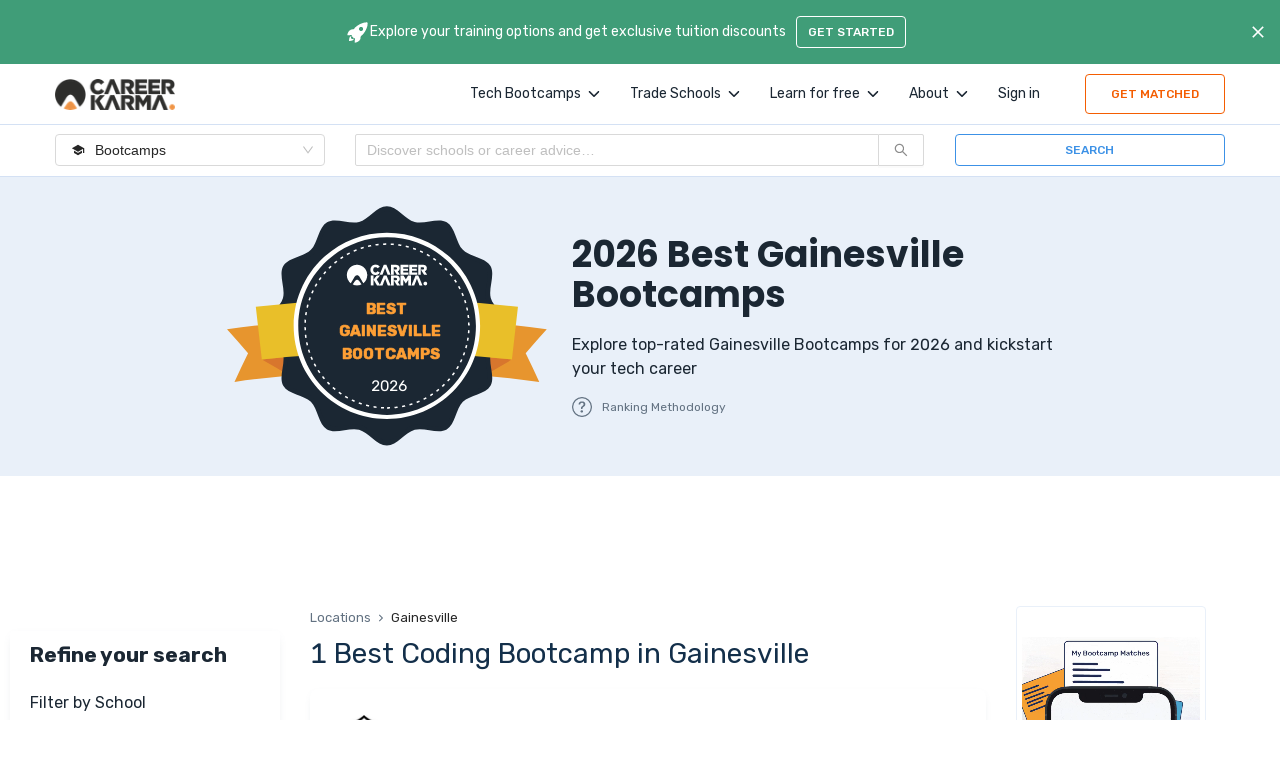

--- FILE ---
content_type: text/html; charset=utf-8
request_url: https://careerkarma.com/locations/gainesville/
body_size: 18827
content:
<!DOCTYPE html><html lang="en" prefix="og:https://ogp.me/ns#"><head><meta name="viewport" content="width=device-width"/><meta charSet="UTF-8"/><meta property="fb:app_id" content="360262071138784"/><meta name="google-site-verification" content="eS-eUaYkypGUZki5KukR7VJczv-GbDoxRXkjShevWR4"/><link rel="icon" href="/favicon.ico" type="image/x-icon"/><link rel="shortcut icon" type="image/x-icon" href="/favicon.ico"/><link rel="canonical" href="https://careerkarma.com/locations/gainesville/"/><link rel="alternate" href="android-app://com.careerkarma.chat/"/><link rel="alternate" href="ios-app://1436350568/"/><script>window.polarisOptions = { GoogleAnalyticsTrackingId: "G-BSC6WC6Q5R", }</script><meta name="next-head-count" content="10"/><link rel="stylesheet" data-href="https://fonts.googleapis.com/css2?family=Karla:ital,wght@1,200&amp;family=PT+Mono&amp;family=Poppins:wght@300;400;600;700&amp;family=Rubik:wght@300;400;500;600;700&amp;display=swap"/><link rel="preload" href="/_next/static/css/f04b81ab7cc60e50.css" as="style"/><link rel="stylesheet" href="/_next/static/css/f04b81ab7cc60e50.css" data-n-g=""/><link rel="preload" href="/_next/static/css/32fcde22ab070239.css" as="style"/><link rel="stylesheet" href="/_next/static/css/32fcde22ab070239.css"/><noscript data-n-css=""></noscript><script defer="" nomodule="" src="/_next/static/chunks/polyfills-c67a75d1b6f99dc8.js"></script><script id="polaris" src="https://polaris.truevaultcdn.com/static/pc/KDEDIRGW7/polaris.js" data-nscript="beforeInteractive"></script><script id="google-optimize" src="https://www.googleoptimize.com/optimize.js?id=OPT-N57BJX9" async="" defer="" data-nscript="beforeInteractive"></script><script defer="" src="/_next/static/chunks/44853-ef4cc9f8ed72f8a2.js"></script><script defer="" src="/_next/static/chunks/71577-02a7053c8d449ed6.js"></script><script defer="" src="/_next/static/chunks/52880-83c956c475faab37.js"></script><script defer="" src="/_next/static/chunks/6596.979b88fe999191b8.js"></script><script defer="" src="/_next/static/chunks/47226.483047712e2cb239.js"></script><script defer="" src="/_next/static/chunks/820-0435303db5f2241c.js"></script><script defer="" src="/_next/static/chunks/61377.0e70bdc88b2313ce.js"></script><script defer="" src="/_next/static/chunks/6169.0b46674db9ab501b.js"></script><script defer="" src="/_next/static/chunks/74040-38789ffc37018c88.js"></script><script defer="" src="/_next/static/chunks/64217-ca42c176979fd590.js"></script><script defer="" src="/_next/static/chunks/26905-74d6f6cb7157f713.js"></script><script defer="" src="/_next/static/chunks/34041-79e5cd4ec458c438.js"></script><script defer="" src="/_next/static/chunks/79531-4a10cc6dbe5275ac.js"></script><script defer="" src="/_next/static/chunks/88681-4160229688eda2bd.js"></script><script defer="" src="/_next/static/chunks/7459-5932b4b65b65bb1b.js"></script><script defer="" src="/_next/static/chunks/87418.c842a1472053c139.js"></script><script defer="" src="/_next/static/chunks/68877.ec392049009eea49.js"></script><script defer="" src="/_next/static/chunks/89299.a8fcba811bb3bb4e.js"></script><script defer="" src="/_next/static/chunks/92819.2b429c615e0dddb2.js"></script><script src="/_next/static/chunks/webpack-26468c991c36ecbc.js" defer=""></script><script src="/_next/static/chunks/framework-932302aca1fc094d.js" defer=""></script><script src="/_next/static/chunks/main-da68054ab4ae84c6.js" defer=""></script><script src="/_next/static/chunks/pages/_app-69efbe31e7512613.js" defer=""></script><script src="/_next/static/chunks/37129-db313b7590b250bb.js" defer=""></script><script src="/_next/static/chunks/43469-47426a88da0d1358.js" defer=""></script><script src="/_next/static/chunks/45127-ea47821ef6cc1ba4.js" defer=""></script><script src="/_next/static/chunks/pages/locations/%5BlocationUrl%5D-20221a6568e193d6.js" defer=""></script><script src="/_next/static/gYm0YIhytw835iiFd3bxF/_buildManifest.js" defer=""></script><script src="/_next/static/gYm0YIhytw835iiFd3bxF/_ssgManifest.js" defer=""></script><style data-styled="" data-styled-version="5.3.3">.eEOZJd{display:-webkit-box;display:-webkit-flex;display:-ms-flexbox;display:flex;position:relative;box-sizing:border-box;opacity:1;cursor:inherit;box-shadow:none;margin:0px;padding:0px;-webkit-align-items:flex-start;-webkit-box-align:flex-start;-ms-flex-align:flex-start;align-items:flex-start;text-align:start;-webkit-box-pack:center;-webkit-justify-content:center;-ms-flex-pack:center;justify-content:center;-webkit-flex-wrap:nowrap;-ms-flex-wrap:nowrap;flex-wrap:nowrap;-webkit-flex-direction:row;-ms-flex-direction:row;flex-direction:row;background:transparent;-webkit-flex:1 1 auto;-ms-flex:1 1 auto;flex:1 1 auto;padding:0 10px;false;}/*!sc*/
@media screen and (max-width:900px){.eEOZJd{padding:0 2px;}}/*!sc*/
@media screen and (max-width:768px){.eEOZJd{margin:30px 0;}}/*!sc*/
.fUCNzY{display:-webkit-box;display:-webkit-flex;display:-ms-flexbox;display:flex;position:relative;box-sizing:border-box;opacity:1;cursor:inherit;box-shadow:none;margin:0px;padding:0px;-webkit-align-items:flex-start;-webkit-box-align:flex-start;-ms-flex-align:flex-start;align-items:flex-start;text-align:start;-webkit-box-pack:start;-webkit-justify-content:flex-start;-ms-flex-pack:start;justify-content:flex-start;-webkit-flex-wrap:nowrap;-ms-flex-wrap:nowrap;flex-wrap:nowrap;-webkit-flex-direction:row;-ms-flex-direction:row;flex-direction:row;background:transparent;}/*!sc*/
.cEBBZt{display:-webkit-box;display:-webkit-flex;display:-ms-flexbox;display:flex;position:relative;box-sizing:border-box;opacity:1;cursor:inherit;box-shadow:none;margin:0px;padding:0px;-webkit-align-items:center;-webkit-box-align:center;-ms-flex-align:center;align-items:center;text-align:start;-webkit-box-pack:start;-webkit-justify-content:flex-start;-ms-flex-pack:start;justify-content:flex-start;-webkit-flex-wrap:nowrap;-ms-flex-wrap:nowrap;flex-wrap:nowrap;-webkit-flex-direction:row;-ms-flex-direction:row;flex-direction:row;background:transparent;cursor:pointer;margin:0 8px 0 0;}/*!sc*/
.cEBBZt svg{margin-left:5px;}/*!sc*/
@media screen and (max-width:1155px){.cEBBZt{line-height:15px;}}/*!sc*/
@media screen and (max-width:1155px){.cEBBZt a{line-height:15px;}}/*!sc*/
.buClVc{display:-webkit-box;display:-webkit-flex;display:-ms-flexbox;display:flex;position:relative;box-sizing:border-box;opacity:1;cursor:inherit;box-shadow:none;margin:0px;padding:0px;-webkit-align-items:center;-webkit-box-align:center;-ms-flex-align:center;align-items:center;text-align:start;-webkit-box-pack:justify;-webkit-justify-content:space-between;-ms-flex-pack:justify;justify-content:space-between;-webkit-flex-wrap:nowrap;-ms-flex-wrap:nowrap;flex-wrap:nowrap;-webkit-flex-direction:row;-ms-flex-direction:row;flex-direction:row;background:transparent;}/*!sc*/
.hOSAOB{display:-webkit-box;display:-webkit-flex;display:-ms-flexbox;display:flex;position:relative;box-sizing:border-box;opacity:1;cursor:inherit;box-shadow:none;margin:0px;padding:0px;-webkit-align-items:center;-webkit-box-align:center;-ms-flex-align:center;align-items:center;text-align:start;-webkit-box-pack:start;-webkit-justify-content:flex-start;-ms-flex-pack:start;justify-content:flex-start;-webkit-flex-wrap:nowrap;-ms-flex-wrap:nowrap;flex-wrap:nowrap;-webkit-flex-direction:row;-ms-flex-direction:row;flex-direction:row;background:transparent;cursor:pointer;}/*!sc*/
.hOSAOB div{margin-right:10px;}/*!sc*/
.hrEKzF{display:-webkit-box;display:-webkit-flex;display:-ms-flexbox;display:flex;position:relative;box-sizing:border-box;opacity:1;cursor:inherit;box-shadow:none;margin:0px;padding:0px;-webkit-align-items:center;-webkit-box-align:center;-ms-flex-align:center;align-items:center;text-align:start;-webkit-box-pack:start;-webkit-justify-content:flex-start;-ms-flex-pack:start;justify-content:flex-start;-webkit-flex-wrap:nowrap;-ms-flex-wrap:nowrap;flex-wrap:nowrap;-webkit-flex-direction:row;-ms-flex-direction:row;flex-direction:row;background:transparent;width:100%;}/*!sc*/
@media screen and (max-width:500px){.hrEKzF{-webkit-flex-wrap:wrap;-ms-flex-wrap:wrap;flex-wrap:wrap;}}/*!sc*/
.zyTXW{display:-webkit-box;display:-webkit-flex;display:-ms-flexbox;display:flex;position:relative;box-sizing:border-box;opacity:1;cursor:inherit;box-shadow:none;margin:0px;padding:0px;-webkit-align-items:flex-start;-webkit-box-align:flex-start;-ms-flex-align:flex-start;align-items:flex-start;text-align:start;-webkit-box-pack:start;-webkit-justify-content:flex-start;-ms-flex-pack:start;justify-content:flex-start;-webkit-flex-wrap:nowrap;-ms-flex-wrap:nowrap;flex-wrap:nowrap;-webkit-flex-direction:column;-ms-flex-direction:column;flex-direction:column;background:transparent;width:100%;}/*!sc*/
@media screen and (max-width:500px){.zyTXW{-webkit-align-items:center;-webkit-box-align:center;-ms-flex-align:center;align-items:center;text-align:center;}}/*!sc*/
.bEKJbV{display:-webkit-box;display:-webkit-flex;display:-ms-flexbox;display:flex;position:relative;box-sizing:border-box;opacity:1;cursor:inherit;box-shadow:none;margin:0px;padding:0px;-webkit-align-items:center;-webkit-box-align:center;-ms-flex-align:center;align-items:center;text-align:start;-webkit-box-pack:center;-webkit-justify-content:center;-ms-flex-pack:center;justify-content:center;-webkit-flex-wrap:nowrap;-ms-flex-wrap:nowrap;flex-wrap:nowrap;-webkit-flex-direction:row;-ms-flex-direction:row;flex-direction:row;background:transparent;width:100%;-webkit-flex-basis:0;-ms-flex-preferred-size:0;flex-basis:0;}/*!sc*/
@media screen and (max-width:500px){.bEKJbV{margin-top:15px;-webkit-flex-basis:initial;-ms-flex-preferred-size:initial;flex-basis:initial;}}/*!sc*/
.kcAPpl{display:-webkit-box;display:-webkit-flex;display:-ms-flexbox;display:flex;position:relative;box-sizing:border-box;opacity:1;cursor:inherit;box-shadow:none;margin:0px;padding:0px;-webkit-align-items:flex-start;-webkit-box-align:flex-start;-ms-flex-align:flex-start;align-items:flex-start;text-align:start;-webkit-box-pack:center;-webkit-justify-content:center;-ms-flex-pack:center;justify-content:center;-webkit-flex-wrap:nowrap;-ms-flex-wrap:nowrap;flex-wrap:nowrap;-webkit-flex-direction:row;-ms-flex-direction:row;flex-direction:row;background:transparent;}/*!sc*/
.jzBknR{display:-webkit-box;display:-webkit-flex;display:-ms-flexbox;display:flex;position:relative;box-sizing:border-box;opacity:1;cursor:inherit;box-shadow:none;margin:0px;padding:0px;-webkit-align-items:flex-start;-webkit-box-align:flex-start;-ms-flex-align:flex-start;align-items:flex-start;text-align:start;-webkit-box-pack:start;-webkit-justify-content:flex-start;-ms-flex-pack:start;justify-content:flex-start;-webkit-flex-wrap:nowrap;-ms-flex-wrap:nowrap;flex-wrap:nowrap;-webkit-flex-direction:row;-ms-flex-direction:row;flex-direction:row;background:transparent;margin:0px auto;max-width:1170px;}/*!sc*/
.fvGcIc{display:-webkit-box;display:-webkit-flex;display:-ms-flexbox;display:flex;position:relative;box-sizing:border-box;opacity:1;cursor:inherit;box-shadow:none;margin:0px;padding:0px;-webkit-align-items:flex-start;-webkit-box-align:flex-start;-ms-flex-align:flex-start;align-items:flex-start;text-align:start;-webkit-box-pack:start;-webkit-justify-content:flex-start;-ms-flex-pack:start;justify-content:flex-start;-webkit-flex-wrap:nowrap;-ms-flex-wrap:nowrap;flex-wrap:nowrap;-webkit-flex-direction:column;-ms-flex-direction:column;flex-direction:column;background:transparent;margin:30px auto;}/*!sc*/
.fdkpPD{display:-webkit-box;display:-webkit-flex;display:-ms-flexbox;display:flex;position:relative;box-sizing:border-box;opacity:1;cursor:inherit;box-shadow:none;margin:0px;padding:0px;-webkit-align-items:flex-start;-webkit-box-align:flex-start;-ms-flex-align:flex-start;align-items:flex-start;text-align:start;-webkit-box-pack:justify;-webkit-justify-content:space-between;-ms-flex-pack:justify;justify-content:space-between;-webkit-flex-wrap:nowrap;-ms-flex-wrap:nowrap;flex-wrap:nowrap;-webkit-flex-direction:row;-ms-flex-direction:row;flex-direction:row;background:transparent;margin:0 0 30px 0;width:200px;}/*!sc*/
.fdkpPD a{color:#637282;}/*!sc*/
@media screen and (max-width:900px){.fdkpPD{width:auto;}}/*!sc*/
.eLnNxk{display:-webkit-box;display:-webkit-flex;display:-ms-flexbox;display:flex;position:relative;box-sizing:border-box;opacity:1;cursor:inherit;box-shadow:none;margin:0px;padding:0px;-webkit-align-items:flex-start;-webkit-box-align:flex-start;-ms-flex-align:flex-start;align-items:flex-start;text-align:start;-webkit-box-pack:start;-webkit-justify-content:flex-start;-ms-flex-pack:start;justify-content:flex-start;-webkit-flex-wrap:nowrap;-ms-flex-wrap:nowrap;flex-wrap:nowrap;-webkit-flex-direction:row;-ms-flex-direction:row;flex-direction:row;background:transparent;-webkit-flex-wrap:wrap;-ms-flex-wrap:wrap;flex-wrap:wrap;}/*!sc*/
@media screen and (max-width:900px){.eLnNxk{display:none;}}/*!sc*/
.dYdCij{display:-webkit-box;display:-webkit-flex;display:-ms-flexbox;display:flex;position:relative;box-sizing:border-box;opacity:1;cursor:inherit;box-shadow:none;margin:0px;padding:0px;-webkit-align-items:flex-start;-webkit-box-align:flex-start;-ms-flex-align:flex-start;align-items:flex-start;text-align:start;-webkit-box-pack:start;-webkit-justify-content:flex-start;-ms-flex-pack:start;justify-content:flex-start;-webkit-flex-wrap:nowrap;-ms-flex-wrap:nowrap;flex-wrap:nowrap;-webkit-flex-direction:column;-ms-flex-direction:column;flex-direction:column;background:transparent;width:195px;margin:0 50px;}/*!sc*/
.dYdCij a{color:#1b2733;font-size:12px;}/*!sc*/
.dYdCij a:hover{color:#3C91E6;}/*!sc*/
@media screen and (min-width:901px) and (max-width:1300px){.dYdCij{width:30%;margin:0 3% 0 0;}}/*!sc*/
.dYdCij:nth-child(n+4):nth-child(-n+6){margin:35px 50px;}/*!sc*/
@media screen and (min-width:901px) and (max-width:1300px){.dYdCij:nth-child(n+4):nth-child(-n+6){margin:30px 3% 0 0;}}/*!sc*/
.gtIufd{display:-webkit-box;display:-webkit-flex;display:-ms-flexbox;display:flex;position:relative;box-sizing:border-box;opacity:1;cursor:inherit;box-shadow:none;margin:0px;padding:0px;-webkit-align-items:center;-webkit-box-align:center;-ms-flex-align:center;align-items:center;text-align:start;-webkit-box-pack:start;-webkit-justify-content:flex-start;-ms-flex-pack:start;justify-content:flex-start;-webkit-flex-wrap:nowrap;-ms-flex-wrap:nowrap;flex-wrap:nowrap;-webkit-flex-direction:row;-ms-flex-direction:row;flex-direction:row;background:transparent;}/*!sc*/
data-styled.g7[id="sc-3a6edaee-0"]{content:"eEOZJd,fUCNzY,cEBBZt,buClVc,hOSAOB,hrEKzF,zyTXW,bEKJbV,kcAPpl,jzBknR,fvGcIc,fdkpPD,eLnNxk,dYdCij,gtIufd,"}/*!sc*/
.feaJeZ{width:100vw;display:-webkit-box;display:-webkit-flex;display:-ms-flexbox;display:flex;-webkit-align-items:center;-webkit-box-align:center;-ms-flex-align:center;align-items:center;}/*!sc*/
data-styled.g8[id="sc-f670e01a-0"]{content:"feaJeZ,"}/*!sc*/
.buGobd{width:220px;display:-webkit-box;display:-webkit-flex;display:-ms-flexbox;display:flex;-webkit-flex-direction:column;-ms-flex-direction:column;flex-direction:column;-webkit-box-pack:center;-webkit-justify-content:center;-ms-flex-pack:center;justify-content:center;margin:auto;height:calc(100vh - 96px);}/*!sc*/
.buGobd img{width:220px;max-width:500px;margin-bottom:40px;}/*!sc*/
data-styled.g9[id="sc-f670e01a-1"]{content:"buGobd,"}/*!sc*/
.jaQnxZ{width:15px;height:15px;float:left;margin:0 5px;border-radius:50%;-webkit-transform:scale(0);-ms-transform:scale(0);transform:scale(0);background-color:#ec9447;-webkit-animation:hqcOYn 1000ms ease infinite 0ms;animation:hqcOYn 1000ms ease infinite 0ms;}/*!sc*/
.jaQnxZ:nth-child(2){-webkit-animation:hqcOYn 1000ms ease infinite 300ms;animation:hqcOYn 1000ms ease infinite 300ms;}/*!sc*/
.jaQnxZ:nth-child(3){-webkit-animation:hqcOYn 1000ms ease infinite 600ms;animation:hqcOYn 1000ms ease infinite 600ms;}/*!sc*/
data-styled.g10[id="sc-f670e01a-2"]{content:"jaQnxZ,"}/*!sc*/
.hhzPXB{color:#fff;border:none;height:40px;-webkit-user-select:none;-moz-user-select:none;-ms-user-select:none;user-select:none;display:-webkit-box;display:-webkit-flex;display:-ms-flexbox;display:flex;padding:9.5px;font-size:12px;cursor:pointer;-webkit-transition:all 0.5s,width 0s;transition:all 0.5s,width 0s;margin-top:20px;font-weight:500;font-family:Rubik;border-radius:4px;-webkit-align-items:center;-webkit-box-align:center;-ms-flex-align:center;align-items:center;-webkit-box-pack:center;-webkit-justify-content:center;-ms-flex-pack:center;justify-content:center;text-transform:uppercase;width:300px;max-width:300px;margin:initial;background:#fff;border:1px solid #F45D01;color:#F45D01;width:140px;min-width:140px;margin-left:25px;}/*!sc*/
.hhzPXB span{line-height:1;display:-webkit-box;display:-webkit-flex;display:-ms-flexbox;display:flex;-webkit-align-items:center;-webkit-box-align:center;-ms-flex-align:center;align-items:center;-webkit-box-pack:center;-webkit-justify-content:center;-ms-flex-pack:center;justify-content:center;}/*!sc*/
.hhzPXB:active > span{opacity:0.7;}/*!sc*/
.hhzPXB:focus{outline:none;}/*!sc*/
.hhzPXB svg{font-size:20px;}/*!sc*/
.hhzPXB:hover{background:rgba(244,93,1,0.12);border-color:rgba(244,93,1,0.12);}/*!sc*/
.hhzPXB:active{background:none;border-color:transparent;opacity:1;}/*!sc*/
@media screen and (max-width:500px){.hhzPXB{width:120px;min-width:120px;}}/*!sc*/
@media screen and (min-width:501px) and (max-width:768px){.hhzPXB{width:140px;min-width:100px;}}/*!sc*/
.bhJwDa{color:#fff;border:none;height:40px;-webkit-user-select:none;-moz-user-select:none;-ms-user-select:none;user-select:none;display:-webkit-box;display:-webkit-flex;display:-ms-flexbox;display:flex;padding:9.5px;font-size:12px;cursor:pointer;-webkit-transition:all 0.5s,width 0s;transition:all 0.5s,width 0s;margin-top:20px;font-weight:500;font-family:Rubik;border-radius:4px;-webkit-align-items:center;-webkit-box-align:center;-ms-flex-align:center;align-items:center;-webkit-box-pack:center;-webkit-justify-content:center;-ms-flex-pack:center;justify-content:center;text-transform:uppercase;width:300px;max-width:300px;margin:initial;background:#fff;font-weight:500;border:1px solid #3C91E6;color:#3C91E6;}/*!sc*/
.bhJwDa span{line-height:1;display:-webkit-box;display:-webkit-flex;display:-ms-flexbox;display:flex;-webkit-align-items:center;-webkit-box-align:center;-ms-flex-align:center;align-items:center;-webkit-box-pack:center;-webkit-justify-content:center;-ms-flex-pack:center;justify-content:center;}/*!sc*/
.bhJwDa:active > span{opacity:0.7;}/*!sc*/
.bhJwDa:focus{outline:none;}/*!sc*/
.bhJwDa svg{font-size:20px;}/*!sc*/
.bhJwDa:hover{background:linear-gradient(0deg,rgba(60,145,230,0.12),rgba(60,145,230,0.12)),#fff;}/*!sc*/
.bhJwDa:active{background:none;border-color:transparent;opacity:1;}/*!sc*/
.cmbbZT{color:#1B2733!important;border:none;height:40px;-webkit-user-select:none;-moz-user-select:none;-ms-user-select:none;user-select:none;display:-webkit-box;display:-webkit-flex;display:-ms-flexbox;display:flex;padding:9.5px;font-size:12px;cursor:pointer;-webkit-transition:all 0.5s,width 0s;transition:all 0.5s,width 0s;margin-top:20px;font-weight:500;font-family:Rubik;border-radius:4px;-webkit-align-items:center;-webkit-box-align:center;-ms-flex-align:center;align-items:center;-webkit-box-pack:center;-webkit-justify-content:center;-ms-flex-pack:center;justify-content:center;text-transform:uppercase;width:78px;max-width:300px;margin:0 0 auto 15px;font-weight:500;background:#fff;!important` :"#fff";height:30px;}/*!sc*/
.cmbbZT span{line-height:1;display:-webkit-box;display:-webkit-flex;display:-ms-flexbox;display:flex;-webkit-align-items:center;-webkit-box-align:center;-ms-flex-align:center;align-items:center;-webkit-box-pack:center;-webkit-justify-content:center;-ms-flex-pack:center;justify-content:center;}/*!sc*/
.cmbbZT:active > span{opacity:0.7;}/*!sc*/
.cmbbZT:focus{outline:none;}/*!sc*/
.cmbbZT svg{font-size:20px;}/*!sc*/
.cmbbZT color:({ color })=>color ? `${styles.O9[color]:|| color;}/*!sc*/
.cmbbZT:hover{background:rgba(255,255,255,0.8);}/*!sc*/
.cmbbZT:active{opacity:0.8;}/*!sc*/
.hMWnjZ{color:#fff;border:none;height:40px;-webkit-user-select:none;-moz-user-select:none;-ms-user-select:none;user-select:none;display:-webkit-box;display:-webkit-flex;display:-ms-flexbox;display:flex;padding:9.5px;font-size:12px;cursor:pointer;-webkit-transition:all 0.5s,width 0s;transition:all 0.5s,width 0s;margin-top:20px;font-weight:500;font-family:Rubik;border-radius:4px;-webkit-align-items:center;-webkit-box-align:center;-ms-flex-align:center;align-items:center;-webkit-box-pack:center;-webkit-justify-content:center;-ms-flex-pack:center;justify-content:center;text-transform:uppercase;width:78px;max-width:300px;margin:0 0 auto 15px;font-weight:500;background:transparent;border:1px solid #fff;color:#fff;height:30px;}/*!sc*/
.hMWnjZ span{line-height:1;display:-webkit-box;display:-webkit-flex;display:-ms-flexbox;display:flex;-webkit-align-items:center;-webkit-box-align:center;-ms-flex-align:center;align-items:center;-webkit-box-pack:center;-webkit-justify-content:center;-ms-flex-pack:center;justify-content:center;}/*!sc*/
.hMWnjZ:active > span{opacity:0.7;}/*!sc*/
.hMWnjZ:focus{outline:none;}/*!sc*/
.hMWnjZ svg{font-size:20px;}/*!sc*/
.hMWnjZ:hover{background:rgba(255,255,255,0.2);}/*!sc*/
.hMWnjZ:active{opacity:0.8;}/*!sc*/
.jwJpYp{color:#fff;border:none;height:40px;-webkit-user-select:none;-moz-user-select:none;-ms-user-select:none;user-select:none;display:-webkit-box;display:-webkit-flex;display:-ms-flexbox;display:flex;padding:9.5px;font-size:12px;cursor:pointer;-webkit-transition:all 0.5s,width 0s;transition:all 0.5s,width 0s;margin-top:20px;font-weight:500;font-family:Rubik;border-radius:4px;-webkit-align-items:center;-webkit-box-align:center;-ms-flex-align:center;align-items:center;-webkit-box-pack:center;-webkit-justify-content:center;-ms-flex-pack:center;justify-content:center;text-transform:uppercase;width:300px;max-width:300px;margin:initial;color:#637282;background:transparent!important;position:absolute;top:0;right:0;height:auto;width:auto;padding:3px;}/*!sc*/
.jwJpYp span{line-height:1;display:-webkit-box;display:-webkit-flex;display:-ms-flexbox;display:flex;-webkit-align-items:center;-webkit-box-align:center;-ms-flex-align:center;align-items:center;-webkit-box-pack:center;-webkit-justify-content:center;-ms-flex-pack:center;justify-content:center;}/*!sc*/
.jwJpYp:active > span{opacity:0.7;}/*!sc*/
.jwJpYp:focus{outline:none;}/*!sc*/
.jwJpYp svg{font-size:20px;}/*!sc*/
@media screen and (max-width:768px){.jwJpYp{padding:8px;}}/*!sc*/
data-styled.g21[id="sc-a6d2cdcf-0"]{content:"hhzPXB,bhJwDa,cmbbZT,hMWnjZ,jwJpYp,"}/*!sc*/
.gtyOsx{width:100%;height:100%;max-width:120px;max-height:31px;}/*!sc*/
@media screen and (max-width:900px){.kuxzDQ{display:none;}}/*!sc*/
data-styled.g22[id="sc-52566409-0"]{content:"gtyOsx,kuxzDQ,"}/*!sc*/
.dkIhaP{display:-webkit-box;display:-webkit-flex;display:-ms-flexbox;display:flex;-webkit-align-items:center;-webkit-box-align:center;-ms-flex-align:center;align-items:center;-webkit-box-pack:center;-webkit-justify-content:center;-ms-flex-pack:center;justify-content:center;}/*!sc*/
.dkIhaP svg{width:16px;height:16px;font-size:16px;color:inherit;-webkit-animation:unset;animation:unset;-webkit-transform:none;-ms-transform:none;transform:none;}/*!sc*/
.dkIhaP img{object-fit:contain;}/*!sc*/
.gSXMLs{display:-webkit-box;display:-webkit-flex;display:-ms-flexbox;display:flex;-webkit-align-items:center;-webkit-box-align:center;-ms-flex-align:center;align-items:center;-webkit-box-pack:center;-webkit-justify-content:center;-ms-flex-pack:center;justify-content:center;}/*!sc*/
.gSXMLs svg{width:22;height:22;font-size:22;color:inherit;-webkit-animation:unset;animation:unset;-webkit-transform:none;-ms-transform:none;transform:none;}/*!sc*/
.gSXMLs img{object-fit:contain;}/*!sc*/
.iKkCyz{display:-webkit-box;display:-webkit-flex;display:-ms-flexbox;display:flex;-webkit-align-items:center;-webkit-box-align:center;-ms-flex-align:center;align-items:center;-webkit-box-pack:center;-webkit-justify-content:center;-ms-flex-pack:center;justify-content:center;}/*!sc*/
.iKkCyz svg{width:25px;height:25px;font-size:25px;color:inherit;-webkit-animation:unset;animation:unset;-webkit-transform:none;-ms-transform:none;transform:none;}/*!sc*/
.iKkCyz img{object-fit:contain;}/*!sc*/
data-styled.g29[id="sc-28abce55-0"]{content:"dkIhaP,gSXMLs,iKkCyz,"}/*!sc*/
.kwwOJg{font-size:14px;line-height:24px;font-weight:400;font-family:Rubik,sans-serif;height:unset;color:#1B2733;cursor:pointer;}/*!sc*/
.kwwOJg a{color:#1B2733;}/*!sc*/
.kwwOJg > div{-webkit-transition:color 0.3s;transition:color 0.3s;position:relative !important;left:0 !important;}/*!sc*/
.kwwOJg > div:hover{color:#1B2733;}/*!sc*/
.kwwOJg::selection{background-color:transparent;}/*!sc*/
.kwwOJg::-moz-selection{background-color:transparent;}/*!sc*/
.kwwOJg a{white-space:nowrap;}/*!sc*/
data-styled.g333[id="sc-13a8c739-2"]{content:"kwwOJg,"}/*!sc*/
.hLuzII{max-width:100%;display:-webkit-box;display:-webkit-flex;display:-ms-flexbox;display:flex;-webkit-box-pack:center;-webkit-justify-content:center;-ms-flex-pack:center;justify-content:center;z-index:3;position:relative;background:#fff;box-shadow:0 1px 0 0 rgb(212,225,244);}/*!sc*/
@media screen and (max-width:768px){.hLuzII{width:initial;}}/*!sc*/
data-styled.g343[id="sc-c3d5648e-0"]{content:"hLuzII,"}/*!sc*/
.eSHpHd{width:100%;display:-webkit-box;display:-webkit-flex;display:-ms-flexbox;display:flex;-webkit-align-items:center;-webkit-box-align:center;-ms-flex-align:center;align-items:center;-webkit-box-pack:space-around;-webkit-justify-content:space-around;-ms-flex-pack:space-around;justify-content:space-around;max-width:1170px;-webkit-flex:1 1 auto;-ms-flex:1 1 auto;flex:1 1 auto;height:60px;background:#fff;}/*!sc*/
@media screen and (min-width:1500px){.eSHpHd{-webkit-box-pack:justify;-webkit-justify-content:space-between;-ms-flex-pack:justify;justify-content:space-between;margin:0 30px;width:100%;}}/*!sc*/
@media screen and (max-width:1170px){.eSHpHd{margin:0 30px;}}/*!sc*/
@media screen and (max-width:428px){.eSHpHd{margin:0 20px;}}/*!sc*/
@media screen and (max-width:768px){.eSHpHd{-webkit-box-pack:justify;-webkit-justify-content:space-between;-ms-flex-pack:justify;justify-content:space-between;}}/*!sc*/
data-styled.g344[id="sc-c3d5648e-1"]{content:"eSHpHd,"}/*!sc*/
.cbopyC{display:-webkit-box;display:-webkit-flex;display:-ms-flexbox;display:flex;-webkit-flex:1 1 auto;-ms-flex:1 1 auto;flex:1 1 auto;width:100%;height:100%;-webkit-align-items:center;-webkit-box-align:center;-ms-flex-align:center;align-items:center;margin:0 10px 0 95px;}/*!sc*/
@media screen and (max-width:2560px){.cbopyC{-webkit-box-pack:end;-webkit-justify-content:flex-end;-ms-flex-pack:end;justify-content:flex-end;margin:0 10px;}}/*!sc*/
@media screen and (max-width:1200px){.cbopyC{-webkit-box-pack:end;-webkit-justify-content:flex-end;-ms-flex-pack:end;justify-content:flex-end;margin:0 1%;}}/*!sc*/
@media screen and (max-width:768px){.cbopyC{-webkit-box-pack:end;-webkit-justify-content:flex-end;-ms-flex-pack:end;justify-content:flex-end;margin:0;position:absolute;background:#fff;top:62px;height:60px;left:0;border-bottom:1px solid #e7e7e8;}}/*!sc*/
data-styled.g346[id="sc-c3d5648e-3"]{content:"cbopyC,"}/*!sc*/
.jhANgC{-webkit-text-decoration:none;text-decoration:none;color:inherit;font-weight:500;}/*!sc*/
.jhANgC:hover{color:inherit;-webkit-transition:150ms 20ms ease;transition:150ms 20ms ease;}/*!sc*/
data-styled.g348[id="sc-c3d5648e-5"]{content:"jhANgC,"}/*!sc*/
.blcryZ{z-index:20;width:unset;display:block;-webkit-flex:0 0 auto;-ms-flex:0 0 auto;flex:0 0 auto;}/*!sc*/
data-styled.g349[id="sc-c3d5648e-6"]{content:"blcryZ,"}/*!sc*/
.jdVjk{max-width:-webkit-fit-content;max-width:-moz-fit-content;max-width:fit-content;margin:unset;display:-webkit-box;display:-webkit-flex;display:-ms-flexbox;display:flex;-webkit-flex-direction:row;-ms-flex-direction:row;flex-direction:row;-webkit-box-pack:justify;-webkit-justify-content:space-between;-ms-flex-pack:justify;justify-content:space-between;-webkit-align-items:center;-webkit-box-align:center;-ms-flex-align:center;align-items:center;-webkit-flex:1 1 auto;-ms-flex:1 1 auto;flex:1 1 auto;}/*!sc*/
@media screen and (max-width:600px){.jdVjk{display:none;}}/*!sc*/
@media screen and (max-width:900px){.jdVjk{max-width:100%;-webkit-box-pack:justify;-webkit-justify-content:space-between;-ms-flex-pack:justify;justify-content:space-between;}}/*!sc*/
data-styled.g350[id="sc-c3d5648e-7"]{content:"jdVjk,"}/*!sc*/
.bAelGt{z-index:10;position:-webkit-sticky;position:sticky;width:100%;top:0;}/*!sc*/
data-styled.g361[id="sc-bf8345e6-2"]{content:"bAelGt,"}/*!sc*/
.kwXdXo{width:100%;color:rgb(66,66,65);background-color:#fff;display:-webkit-box;display:-webkit-flex;display:-ms-flexbox;display:flex;-webkit-align-items:center;-webkit-box-align:center;-ms-flex-align:center;align-items:center;-webkit-box-pack:center;-webkit-justify-content:center;-ms-flex-pack:center;justify-content:center;font-family:-apple-system,BlinkMacSystemFont,'Segoe UI',Roboto,'Helvetica Neue',Arial, sans-serif,'Apple Color Emoji','Segoe UI Emoji','Segoe UI Symbol';}/*!sc*/
.kwXdXo > div{width:100vw;}/*!sc*/
data-styled.g365[id="sc-9452abd9-0"]{content:"kwXdXo,"}/*!sc*/
body{margin:0;padding:0;overflow-x:hidden !important;overflow-y:auto !important;-webkit-scrollbar-width:0;-moz-scrollbar-width:0;-ms-scrollbar-width:0;scrollbar-width:0;}/*!sc*/
html{height:100%;overflow:auto;margin:0;padding:0;}/*!sc*/
body{height:100%;}/*!sc*/
.async-hide{opacity:0 !important;}/*!sc*/
.page-transition-enter{opacity:0;}/*!sc*/
.page-transition-enter-active{opacity:1;-webkit-transition:opacity 300ms;transition:opacity 300ms;}/*!sc*/
.page-transition-exit{opacity:1;}/*!sc*/
.page-transition-exit-active{opacity:0;-webkit-transition:opacity 300ms;transition:opacity 300ms;}/*!sc*/
.ant-message-notice{text-align:right !important;margin:50px 50px 0 !important;}/*!sc*/
.ant-notification{width:auto;}/*!sc*/
.ant-notification.ant-notification-topRight{top:61px !important;}/*!sc*/
@media screen and (max-width:600px){.ant-notification.ant-notification-topRight{right:0;left:0 !important;margin-right:0;}}/*!sc*/
.ant-notification-notice{margin:0 0 16px;}/*!sc*/
@media screen and (max-width:600px){.ant-notification-notice{margin-top:40px;width:100vw;}}/*!sc*/
.ant-notification-notice.newMessageNotification{width:100vw;max-width:100%;border-radius:0;background:#4a4b4c;padding:12px 16px;cursor:pointer;overflow:visible;margin:0;}/*!sc*/
.ant-notification-notice.newMessageNotification.aboveMenu{margin-bottom:84px;}/*!sc*/
.ant-notification-notice.newMessageNotification .ant-notification-notice-content{display:-webkit-box;display:-webkit-flex;display:-ms-flexbox;display:flex;font-family:'Rubik';font-style:normal;font-weight:400;}/*!sc*/
.ant-notification-notice.newMessageNotification .ant-notification-notice-icon{display:-webkit-box;display:-webkit-flex;display:-ms-flexbox;display:flex;float:left;position:static;-webkit-align-items:center;-webkit-box-align:center;-ms-flex-align:center;align-items:center;height:100%;margin-left:0;}/*!sc*/
.ant-notification-notice.newMessageNotification .ant-notification-notice-message{color:#D8D8D8;font-size:12px;line-height:16px;margin-left:44px;}/*!sc*/
.ant-notification-notice.newMessageNotification .ant-notification-notice-description{color:#ECECEC;font-size:14px;line-height:18px;display:-webkit-box;-webkit-box-orient:vertical;-webkit-line-clamp:2;overflow:hidden;text-overflow:ellipsis;margin-left:44px;width:300px;}/*!sc*/
.ant-notification-notice.newMessageNotification .ant-notification-notice-close{display:none;}/*!sc*/
@media screen and (min-width:769px){.ant-notification-notice.newMessageNotification{width:375px;border-radius:8px;}.ant-notification-notice.newMessageNotification .ant-notification-notice-close{display:block;width:24px;height:24px;top:-12px;left:-10px;border-radius:50%;background-color:#1B2733;padding:4px;}}/*!sc*/
.ant-input-affix-wrapper{max-height:43px !important;}/*!sc*/
.ant-notification-notice.with-image{display:-webkit-box;display:-webkit-flex;display:-ms-flexbox;display:flex;-webkit-align-items:center;-webkit-box-align:center;-ms-flex-align:center;align-items:center;width:600px;height:140px;padding:20px 30px 25px;}/*!sc*/
.ant-notification-notice.with-image .ant-notification-notice-message{margin-left:170px;font-size:18px;}/*!sc*/
.ant-notification-notice.with-image .ant-notification-notice-description{margin-left:170px;font-size:12px;}/*!sc*/
@media screen and (max-width:600px){.ant-notification-notice.with-image{margin:0;width:100vw;height:auto;}.ant-notification-notice.with-image .ant-notification-notice-icon{position:static;}.ant-notification-notice.with-image .ant-notification-notice-message{margin:20px 0 0;}.ant-notification-notice.with-image .ant-notification-notice-description{margin:10px 0 0;}}/*!sc*/
.ant-drawer-content-wrapper{width:300px !important;}/*!sc*/
.ant-popover.dropdown-popover .ant-popover-inner-content,.ant-popover.intro-widget-popover .ant-popover-inner-content{padding:0;}/*!sc*/
.intro-widget-popover .ant-popover-arrow{display:none;}/*!sc*/
.ant-popover.user-popover .ant-popover-inner-content{padding:0;}/*!sc*/
.ant-popover.settings-popover .ant-popover-inner{border-radius:10px;}/*!sc*/
.ant-popover.settings-popover .ant-popover-inner-content{padding:8px;}/*!sc*/
.ant-popover.settings-popover .ant-popover-arrow{display:none;}/*!sc*/
.ant-popover.settings-confirmation-popover{max-width:300px;}/*!sc*/
.ant-btn{border-radius:4px;}/*!sc*/
.ant-popover-inner{border-radius:4px;font-family:Rubik;}/*!sc*/
.notification-popover .ant-popover-inner{border-radius:10px;overflow:hidden;}/*!sc*/
.ant-popover.notification-popover .ant-popover-inner-content,.ant-popover.achievements-popover .ant-popover-inner-content{padding:0;}/*!sc*/
.ant-popover.reactions-popover .ant-popover-inner{border-radius:32px;}/*!sc*/
.ant-popover.reactions-popover .ant-popover-inner .ant-popover-inner-content{padding:0;}/*!sc*/
.ant-popover.stage-popover .ant-popover-inner{border-radius:10px;}/*!sc*/
.ant-popover.stage-popover .ant-popover-inner .ant-popover-inner-content{padding:0;}/*!sc*/
.ant-popover.fasttrack-popover{z-index:999;}/*!sc*/
.ant-popover.fasttrack-popover .ant-popover-inner{border-radius:10px;}/*!sc*/
.ant-popover.fasttrack-popover .ant-popover-inner .ant-popover-inner-content{padding:20px 30px;}/*!sc*/
.ant-notification-notice.finishOnboardingNotification{cursor:pointer;}/*!sc*/
.ant-notification-notice-with-icon{display:-webkit-box;display:-webkit-flex;display:-ms-flexbox;display:flex;-webkit-flex-direction:column;-ms-flex-direction:column;flex-direction:column;}/*!sc*/
.ant-notification-notice-with-icon .ant-notification-notice-btn{display:-webkit-inline-box;display:-webkit-inline-flex;display:-ms-inline-flexbox;display:inline-flex;-webkit-box-pack:end;-webkit-justify-content:flex-end;-ms-flex-pack:end;justify-content:flex-end;}/*!sc*/
.ant-skeleton li{border-radius:4px;}/*!sc*/
.ant-skeleton h3{border-radius:4px;}/*!sc*/
.ant-drawer{top:61px;z-index:112;}/*!sc*/
@media screen and (max-width:768px){.ant-drawer{top:0;}}/*!sc*/
.ant-badge-count{font-family:Rubik;}/*!sc*/
.ant-tooltip-inner{font-family:Rubik;border-radius:4px;}/*!sc*/
.ant-select-item-option-content{font-family:Rubik;}/*!sc*/
.ant-modal-close{z-index:25;}/*!sc*/
.ant-modal-content{border-radius:4px;}/*!sc*/
.ant-rate{color:#FE9F35;}/*!sc*/
.ant-actions-popover .ant-popover-inner-content{padding:0;}/*!sc*/
.ant-actions-popover .ant-popover-arrow{display:none;}/*!sc*/
.ant-nav-btn-popover{padding-top:5px;}/*!sc*/
.ant-nav-btn-popover .ant-popover-arrow{display:none;}/*!sc*/
.ant-nav-btn-popover .ant-popover-inner{border-radius:8px;}/*!sc*/
.ant-nav-btn-popover .ant-popover-inner-content{background:#000000;color:#ffffff;padding:6px 12px;border-radius:8px;font-family:"Rubik";font-size:12px;}/*!sc*/
.ant-spin{font-family:"Monospaced Number","Chinese Quote",-apple-system,BlinkMacSystemFont,"Segoe UI",Roboto,"PingFang SC","Hiragino Sans GB","Microsoft YaHei","Helvetica Neue",Helvetica,Arial,sans-serif;font-size:14px;line-height:1.5;color:rgba(0,0,0,0.65);-webkit-box-sizing:border-box;box-sizing:border-box;margin:0;padding:0;list-style:none;color:#1890ff;vertical-align:middle;text-align:center;opacity:0;position:absolute;-webkit-transition:-webkit-transform 0.3s cubic-bezier(0.78,0.14,0.15,0.86);-webkit-transition:-webkit-transform 0.3s cubic-bezier(0.78,0.14,0.15,0.86);-webkit-transition:-webkit-transform 0.3s cubic-bezier(0.78,0.14,0.15,0.86);transition:-webkit-transform 0.3s cubic-bezier(0.78,0.14,0.15,0.86);-webkit-transition:-webkit-transform 0.3s cubic-bezier(0.78,0.14,0.15,0.86);-webkit-transition:transform 0.3s cubic-bezier(0.78,0.14,0.15,0.86);transition:transform 0.3s cubic-bezier(0.78,0.14,0.15,0.86);-webkit-transition:-webkit-transform 0.3s cubic-bezier(0.78,0.14,0.15,0.86),-webkit-transform 0.3s cubic-bezier(0.78,0.14,0.15,0.86);-webkit-transition:transform 0.3s cubic-bezier(0.78,0.14,0.15,0.86),-webkit-transform 0.3s cubic-bezier(0.78,0.14,0.15,0.86);transition:transform 0.3s cubic-bezier(0.78,0.14,0.15,0.86),-webkit-transform 0.3s cubic-bezier(0.78,0.14,0.15,0.86);display:none;}/*!sc*/
.ant-spin-spinning{opacity:1;position:static;display:inline-block;}/*!sc*/
.ant-spin-nested-loading{position:relative;}/*!sc*/
.ant-spin-nested-loading > div > .ant-spin{display:block;position:absolute;height:100%;max-height:320px;width:100%;z-index:4;}/*!sc*/
.ant-spin-nested-loading > div > .ant-spin .ant-spin-dot{position:absolute;top:50%;left:50%;margin:-10px;}/*!sc*/
.ant-spin-nested-loading > div > .ant-spin .ant-spin-text{position:absolute;top:50%;width:100%;padding-top:5px;text-shadow:0 1px 2px #fff;}/*!sc*/
.ant-spin-nested-loading > div > .ant-spin.ant-spin-show-text .ant-spin-dot{margin-top:-20px;}/*!sc*/
.ant-spin-container{position:relative;zoom:1;}/*!sc*/
.ant-spin-container:before,.ant-spin-container:after{content:"";display:table;}/*!sc*/
.ant-spin-container:after{clear:both;}/*!sc*/
.ant-spin-blur{pointer-events:none;-webkit-user-select:none;-moz-user-select:none;-ms-user-select:none;user-select:none;overflow:hidden;opacity:0.7;-webkit-filter:blur(0.5px);-webkit-filter:blur(0.5px);filter:blur(0.5px);-webkit-filter:progid:DXImageTransform.Microsoft.Blur(PixelRadius=1,MakeShadow=false);filter:progid:DXImageTransform.Microsoft.Blur(PixelRadius=1,MakeShadow=false);}/*!sc*/
.ant-spin-blur:after{content:'';position:absolute;left:0;right:0;top:0;bottom:0;background:#fff;opacity:0.3;-webkit-transition:all .3s;-webkit-transition:all .3s;transition:all .3s;z-index:10;}/*!sc*/
.ant-spin-tip{color:rgba(0,0,0,0.45);}/*!sc*/
.ant-spin-dot{position:relative;display:inline-block;font-size:20px;width:20px;height:20px;}/*!sc*/
.ant-spin-dot i{width:9px;height:9px;border-radius:100%;background-color:#1890ff;-webkit-transform:scale(0.75);-webkit-transform:scale(0.75);-ms-transform:scale(0.75);transform:scale(0.75);display:block;position:absolute;opacity:0.3;-webkit-animation:antSpinMove 1s infinite linear alternate;-webkit-animation:antSpinMove 1s infinite linear alternate;animation:antSpinMove 1s infinite linear alternate;-webkit-transform-origin:50% 50%;-webkit-transform-origin:50% 50%;-ms-transform-origin:50% 50%;transform-origin:50% 50%;}/*!sc*/
.ant-spin-dot i:nth-child(1){left:0;top:0;}/*!sc*/
.ant-spin-dot i:nth-child(2){right:0;top:0;-webkit-animation-delay:0.4s;-webkit-animation-delay:0.4s;animation-delay:0.4s;}/*!sc*/
.ant-spin-dot i:nth-child(3){right:0;bottom:0;-webkit-animation-delay:0.8s;-webkit-animation-delay:0.8s;animation-delay:0.8s;}/*!sc*/
.ant-spin-dot i:nth-child(4){left:0;bottom:0;-webkit-animation-delay:1.2s;-webkit-animation-delay:1.2s;animation-delay:1.2s;}/*!sc*/
.ant-spin-dot-spin{-webkit-transform:rotate(45deg);-webkit-transform:rotate(45deg);-ms-transform:rotate(45deg);transform:rotate(45deg);-webkit-animation:antRotate 1.2s infinite linear;-webkit-animation:antRotate 1.2s infinite linear;animation:antRotate 1.2s infinite linear;}/*!sc*/
.ant-spin.ant-spin-show-text .ant-spin-text{display:block;}/*!sc*/
@media all and (-ms-high-contrast:none),(-ms-high-contrast:active){.ant-spin-blur{background:#fff;opacity:0.5;}}/*!sc*/
@-webkit-keyframes antSpinMove{to{opacity:1;}}/*!sc*/
@-webkit-keyframes antSpinMove{to{opacity:1;}}/*!sc*/
@keyframes antSpinMove{to{opacity:1;}}/*!sc*/
@-webkit-keyframes antRotate{to{-webkit-transform:rotate(405deg);-webkit-transform:rotate(405deg);-ms-transform:rotate(405deg);transform:rotate(405deg);}}/*!sc*/
@-webkit-keyframes antRotate{to{-webkit-transform:rotate(405deg);-webkit-transform:rotate(405deg);-ms-transform:rotate(405deg);transform:rotate(405deg);}}/*!sc*/
@keyframes antRotate{to{-webkit-transform:rotate(405deg);-webkit-transform:rotate(405deg);-ms-transform:rotate(405deg);transform:rotate(405deg);}}/*!sc*/
.slider-tooltip .ant-tooltip-arrow{display:none;}/*!sc*/
.slider-tooltip .ant-tooltip-inner{background-color:#fff;color:#1B2733;}/*!sc*/
@media screen and (max-width:768px){input[type="color"],input[type="date"],input[type="datetime"],input[type="datetime-local"],input[type="email"],input[type="month"],input[type="number"],input[type="password"],input[type="search"],input[type="tel"],input[type="text"],input[type="time"],input[type="url"],input[type="week"],input,select:focus,textarea{font-size:16px!important;}}/*!sc*/
.public-DraftEditorPlaceholder-inner{font-size:14px;width:100px;color:silver;}/*!sc*/
.public-DraftEditorPlaceholder-root{color:#9197a3;position:absolute;width:100%;z-index:1;}/*!sc*/
.DraftEditor-root{max-width:100%;overflow-wrap:break-word;word-wrap:break-word;-ms-word-break:break-all;word-break:break-all;word-break:break-word;-ms-hyphens:auto;-moz-hyphens:auto;-webkit-hyphens:auto;-webkit-hyphens:auto;-moz-hyphens:auto;-ms-hyphens:auto;hyphens:auto;}/*!sc*/
.hyphens-or-break-words{overflow-wrap:break-word;word-wrap:break-word;-ms-word-break:break-all;word-break:break-all;word-break:break-word;-ms-hyphens:auto;-moz-hyphens:auto;-webkit-hyphens:auto;-webkit-hyphens:auto;-moz-hyphens:auto;-ms-hyphens:auto;hyphens:auto;}/*!sc*/
.slick-initialized .slick-slide{display:block;}/*!sc*/
.slick-current{-webkit-filter:none !important;filter:none !important;opacity:1 !important;}/*!sc*/
.locations-pagination .ant-pagination-item{border:0 !important;}/*!sc*/
.ril__outer{background-color:rgba(0,0,0,0.85);outline:none;top:0;left:0;right:0;bottom:0;z-index:1000;width:100%;height:100%;-ms-content-zooming:none;-ms-user-select:none;-ms-touch-select:none;touch-action:none;}/*!sc*/
.ril__outerClosing{opacity:0;}/*!sc*/
.ReactModal__Body--open .ReactModalPortal .ril__inner{position:absolute;top:0;left:0;right:0;bottom:0;}/*!sc*/
.ril__image,.ril__imagePrev,.ril__imageNext{position:absolute;top:0;right:0;bottom:0;left:0;margin:auto;max-width:none;-ms-content-zooming:none;-ms-user-select:none;-ms-touch-select:none;touch-action:none;}/*!sc*/
.ril__imageDiscourager{background-repeat:no-repeat;background-position:center;background-size:contain;}/*!sc*/
.ril__navButtons{border:none;position:absolute;top:0;bottom:0;width:20px;height:34px;padding:40px 30px;margin:auto;cursor:pointer;opacity:0.7;}/*!sc*/
.ril__navButtons:hover{opacity:1;}/*!sc*/
.ril__navButtons:active{opacity:0.7;}/*!sc*/
.ril__navButtonPrev{left:0;background:rgba(0,0,0,0.2) url('[data-uri]') no-repeat center;}/*!sc*/
.ril__navButtonNext{right:0;background:rgba(0,0,0,0.2) url('[data-uri]') no-repeat center;}/*!sc*/
.ril__downloadBlocker{position:absolute;top:0;left:0;right:0;bottom:0;background-image:url('[data-uri]');background-size:cover;}/*!sc*/
.ril__caption,.ril__toolbar{background-color:rgba(0,0,0,0.5);position:absolute;left:0;right:0;display:-webkit-box;display:-webkit-flex;display:-ms-flexbox;display:flex;-webkit-box-pack:justify;-webkit-justify-content:space-between;-ms-flex-pack:justify;justify-content:space-between;}/*!sc*/
.ril__caption{bottom:0;max-height:150px;overflow:auto;}/*!sc*/
.ril__captionContent{padding:10px 20px;color:#fff;}/*!sc*/
.ril__toolbar{top:0;height:50px;}/*!sc*/
.ril__toolbarSide{height:50px;margin:0;}/*!sc*/
.ril__toolbarLeftSide{padding-left:20px;padding-right:0;-webkit-flex:0 1 auto;-ms-flex:0 1 auto;flex:0 1 auto;overflow:hidden;text-overflow:ellipsis;}/*!sc*/
.ril__toolbarRightSide{padding-left:0;padding-right:20px;-webkit-flex:0 0 auto;-ms-flex:0 0 auto;flex:0 0 auto;}/*!sc*/
.ril__toolbarItem{display:inline-block;line-height:50px;padding:0;color:#fff;font-size:120%;max-width:100%;overflow:hidden;text-overflow:ellipsis;white-space:nowrap;}/*!sc*/
.ril__toolbarItemChild{vertical-align:middle;}/*!sc*/
.ril__builtinButton{width:40px;height:35px;cursor:pointer;border:none;opacity:0.7;}/*!sc*/
.ril__builtinButton:hover{opacity:1;}/*!sc*/
.ril__builtinButton:active{outline:none;}/*!sc*/
.ril__builtinButtonDisabled{cursor:default;opacity:0.5;}/*!sc*/
.ril__builtinButtonDisabled:hover{opacity:0.5;}/*!sc*/
.ril__closeButton{background:url('[data-uri]') no-repeat center;}/*!sc*/
.ril__zoomInButton{background:url('[data-uri]') no-repeat center;}/*!sc*/
.ril__zoomOutButton{background:url('[data-uri]') no-repeat center;}/*!sc*/
.ril__outerAnimating{-webkit-animation-name:closeWindow;animation-name:closeWindow;}/*!sc*/
.ril__loadingCircle{width:60px;height:60px;position:relative;}/*!sc*/
.ril__loadingCirclePoint{width:100%;height:100%;position:absolute;left:0;top:0;}/*!sc*/
.ril__loadingCirclePoint::before{content:'';display:block;margin:0 auto;width:11%;height:30%;background-color:#fff;border-radius:30%;-webkit-animation:pointFade 800ms infinite ease-in-out both;animation:pointFade 800ms infinite ease-in-out both;}/*!sc*/
.ril__loadingCirclePoint:nth-of-type(1){-webkit-transform:rotate(0deg);-ms-transform:rotate(0deg);transform:rotate(0deg);}/*!sc*/
.ril__loadingCirclePoint:nth-of-type(7){-webkit-transform:rotate(180deg);-ms-transform:rotate(180deg);transform:rotate(180deg);}/*!sc*/
.ril__loadingCirclePoint:nth-of-type(1)::before,.ril__loadingCirclePoint:nth-of-type(7)::before{-webkit-animation-delay:-800ms;animation-delay:-800ms;}/*!sc*/
.ril__loadingCirclePoint:nth-of-type(2){-webkit-transform:rotate(30deg);-ms-transform:rotate(30deg);transform:rotate(30deg);}/*!sc*/
.ril__loadingCirclePoint:nth-of-type(8){-webkit-transform:rotate(210deg);-ms-transform:rotate(210deg);transform:rotate(210deg);}/*!sc*/
.ril__loadingCirclePoint:nth-of-type(2)::before,.ril__loadingCirclePoint:nth-of-type(8)::before{-webkit-animation-delay:-666ms;animation-delay:-666ms;}/*!sc*/
.ril__loadingCirclePoint:nth-of-type(3){-webkit-transform:rotate(60deg);-ms-transform:rotate(60deg);transform:rotate(60deg);}/*!sc*/
.ril__loadingCirclePoint:nth-of-type(9){-webkit-transform:rotate(240deg);-ms-transform:rotate(240deg);transform:rotate(240deg);}/*!sc*/
.ril__loadingCirclePoint:nth-of-type(3)::before,.ril__loadingCirclePoint:nth-of-type(9)::before{-webkit-animation-delay:-533ms;animation-delay:-533ms;}/*!sc*/
.ril__loadingCirclePoint:nth-of-type(4){-webkit-transform:rotate(90deg);-ms-transform:rotate(90deg);transform:rotate(90deg);}/*!sc*/
.ril__loadingCirclePoint:nth-of-type(10){-webkit-transform:rotate(270deg);-ms-transform:rotate(270deg);transform:rotate(270deg);}/*!sc*/
.ril__loadingCirclePoint:nth-of-type(4)::before,.ril__loadingCirclePoint:nth-of-type(10)::before{-webkit-animation-delay:-400ms;animation-delay:-400ms;}/*!sc*/
.ril__loadingCirclePoint:nth-of-type(5){-webkit-transform:rotate(120deg);-ms-transform:rotate(120deg);transform:rotate(120deg);}/*!sc*/
.ril__loadingCirclePoint:nth-of-type(11){-webkit-transform:rotate(300deg);-ms-transform:rotate(300deg);transform:rotate(300deg);}/*!sc*/
.ril__loadingCirclePoint:nth-of-type(5)::before,.ril__loadingCirclePoint:nth-of-type(11)::before{-webkit-animation-delay:-266ms;animation-delay:-266ms;}/*!sc*/
.ril__loadingCirclePoint:nth-of-type(6){-webkit-transform:rotate(150deg);-ms-transform:rotate(150deg);transform:rotate(150deg);}/*!sc*/
.ril__loadingCirclePoint:nth-of-type(12){-webkit-transform:rotate(330deg);-ms-transform:rotate(330deg);transform:rotate(330deg);}/*!sc*/
.ril__loadingCirclePoint:nth-of-type(6)::before,.ril__loadingCirclePoint:nth-of-type(12)::before{-webkit-animation-delay:-133ms;animation-delay:-133ms;}/*!sc*/
.ril__loadingCirclePoint:nth-of-type(7){-webkit-transform:rotate(180deg);-ms-transform:rotate(180deg);transform:rotate(180deg);}/*!sc*/
.ril__loadingCirclePoint:nth-of-type(13){-webkit-transform:rotate(360deg);-ms-transform:rotate(360deg);transform:rotate(360deg);}/*!sc*/
.ril__loadingCirclePoint:nth-of-type(7)::before,.ril__loadingCirclePoint:nth-of-type(13)::before{-webkit-animation-delay:0ms;animation-delay:0ms;}/*!sc*/
.ril__loadingContainer{position:absolute;top:0;right:0;bottom:0;left:0;}/*!sc*/
.ril__imagePrev .ril__loadingContainer,.ril__imageNext .ril__loadingContainer{display:none;}/*!sc*/
.ril__errorContainer{position:absolute;top:0;right:0;bottom:0;left:0;display:-webkit-box;display:-webkit-flex;display:-ms-flexbox;display:flex;-webkit-align-items:center;-webkit-box-align:center;-ms-flex-align:center;align-items:center;-webkit-box-pack:center;-webkit-justify-content:center;-ms-flex-pack:center;justify-content:center;color:#fff;}/*!sc*/
.ril__imagePrev .ril__errorContainer,.ril__imageNext .ril__errorContainer{display:none;}/*!sc*/
.ril__loadingContainer__icon{color:#fff;position:absolute;top:50%;left:50%;-webkit-transform:translateX(-50%) translateY(-50%);-ms-transform:translateX(-50%) translateY(-50%);transform:translateX(-50%) translateY(-50%);}/*!sc*/
.ant-switch{margin:0;padding:0;color:rgba(0,0,0,0.85);font-size:14px;font-variant:tabular-nums;line-height:1.5715;list-style:none;font-feature-settings:'tnum';position:relative;display:inline-block;box-sizing:border-box;min-width:44px;height:22px;line-height:22px;vertical-align:middle;background-image:linear-gradient(to right,rgba(0,0,0,0.25),rgba(0,0,0,0.25)),linear-gradient(to right,#fff,#fff);border:0;border-radius:100px;cursor:pointer;-webkit-transition:all 0.2s;transition:all 0.2s;-webkit-user-select:none;-moz-user-select:none;-ms-user-select:none;-webkit-user-select:none;-moz-user-select:none;-ms-user-select:none;user-select:none;}/*!sc*/
.ant-switch:focus{outline:0;box-shadow:0 0 0 2px rgba(0,0,0,0.1);}/*!sc*/
.ant-switch-checked:focus{box-shadow:0 0 0 2px #e6f7ff;}/*!sc*/
.ant-switch:focus:hover{box-shadow:none;}/*!sc*/
.ant-switch-checked{background:#1890ff;}/*!sc*/
.ant-switch-loading,.ant-switch-disabled{cursor:not-allowed;opacity:0.4;}/*!sc*/
.ant-switch-loading *,.ant-switch-disabled *{box-shadow:none;cursor:not-allowed;}/*!sc*/
.ant-switch-inner{display:block;margin:0 7px 0 25px;color:#fff;font-size:12px;-webkit-transition:margin 0.2s;transition:margin 0.2s;}/*!sc*/
.ant-switch-checked .ant-switch-inner{margin:0 25px 0 7px;}/*!sc*/
.ant-switch-handle{position:absolute;top:2px;left:2px;width:18px;height:18px;-webkit-transition:all 0.2s ease-in-out;transition:all 0.2s ease-in-out;}/*!sc*/
.ant-switch-handle::before{position:absolute;top:0;right:0;bottom:0;left:0;background-color:#fff;border-radius:9px;box-shadow:0 2px 4px 0 rgba(0,35,11,0.2);-webkit-transition:all 0.2s ease-in-out;transition:all 0.2s ease-in-out;content:'';}/*!sc*/
.ant-switch-checked .ant-switch-handle{left:calc(100% - 18px - 2px);}/*!sc*/
.ant-switch:not(.ant-switch-disabled):active .ant-switch-handle::before{right:-30%;left:0;}/*!sc*/
.ant-switch:not(.ant-switch-disabled):active.ant-switch-checked .ant-switch-handle::before{right:0;left:-30%;}/*!sc*/
.ant-switch-loading-icon.anticon{position:relative;top:2px;color:rgba(0,0,0,0.65);vertical-align:top;}/*!sc*/
.ant-switch-checked .ant-switch-loading-icon{color:#1890ff;}/*!sc*/
.ant-switch-small{min-width:28px;height:16px;line-height:16px;}/*!sc*/
.ant-switch-small .ant-switch-inner{margin:0 5px 0 18px;font-size:12px;}/*!sc*/
.ant-switch-small .ant-switch-handle{width:12px;height:12px;}/*!sc*/
.ant-switch-small .ant-switch-loading-icon{top:1.5px;font-size:9px;}/*!sc*/
.ant-switch-small.ant-switch-checked .ant-switch-inner{margin:0 18px 0 5px;}/*!sc*/
.ant-switch-small.ant-switch-checked .ant-switch-handle{left:calc(100% - 12px - 2px);}/*!sc*/
.ant-switch-rtl{direction:rtl;}/*!sc*/
.ant-switch-rtl .ant-switch-inner{margin:0 25px 0 7px;}/*!sc*/
.ant-switch-rtl .ant-switch-handle{right:2px;left:auto;}/*!sc*/
.ant-switch-rtl:not(.ant-switch-rtl-disabled):active .ant-switch-handle::before{right:0;left:-30%;}/*!sc*/
.ant-switch-rtl:not(.ant-switch-rtl-disabled):active.ant-switch-checked .ant-switch-handle::before{right:-30%;left:0;}/*!sc*/
.ant-switch-rtl.ant-switch-checked .ant-switch-inner{margin:0 7px 0 25px;}/*!sc*/
.ant-switch-rtl.ant-switch-checked .ant-switch-handle{right:calc(100% - 18px - 2px);}/*!sc*/
.ant-switch-rtl.ant-switch-small.ant-switch-checked .ant-switch-handle{right:calc(100% - 12px - 2px);}/*!sc*/
data-styled.g366[id="sc-global-htMryc1"]{content:"sc-global-htMryc1,"}/*!sc*/
.bIfOTa{width:97.5vw;max-width:1170px;margin:45px auto 0;width:100vw;max-width:unset;margin:0px !important;}/*!sc*/
@media screen and (max-width:428px){.bIfOTa{width:100%;margin:0px auto 50px;}}/*!sc*/
data-styled.g367[id="sc-9452abd9-1"]{content:"bIfOTa,"}/*!sc*/
.ifVOts{position:relative;margin:45px auto 50px;width:100%;margin:0px !important;}/*!sc*/
@media screen and (max-width:428px){.ifVOts{width:100%;margin:0px auto 50px;}.ifVOts.searchBarVisible{margin:0 auto;}}/*!sc*/
.ifVOts.searchBarVisible{min-height:calc(100% - 112px);}/*!sc*/
data-styled.g368[id="sc-9452abd9-2"]{content:"ifVOts,"}/*!sc*/
.fUWTDI{width:100%;position:relative;}/*!sc*/
data-styled.g369[id="sc-9452abd9-3"]{content:"fUWTDI,"}/*!sc*/
.jXKQnS{position:fixed;min-height:70px;z-index:120;width:675px;margin:auto;padding:20px;bottom:10px;left:calc((100% - 675px) / 2);background-color:#1B2733;border-radius:4px;box-shadow:0 5px 48px -5px rgba(114,128,142,0.35);-webkit-transition:opacity 1s,bottom 0.4s ease-out;transition:opacity 1s,bottom 0.4s ease-out;opacity:0;bottom:-90px;}/*!sc*/
@media screen and (max-width:768px){.jXKQnS{left:0;bottom:0;width:100%;border-bottom-left-radius:0;border-bottom-right-radius:0;}}/*!sc*/
@media screen and (max-width:500px){.jXKQnS{max-width:100%;margin:0;padding:20px 50px;text-align:center;}}/*!sc*/
@media screen and (max-width:375px){.jXKQnS{padding:20px 30px;}}/*!sc*/
@media screen and (max-width:768px){.jXKQnS{bottom:-110px;}}/*!sc*/
@media screen and (max-width:500px){.jXKQnS{bottom:-160px;}}/*!sc*/
data-styled.g377[id="sc-edb565e6-0"]{content:"jXKQnS,"}/*!sc*/
.gBNiFB{color:#fff;margin:0;font-family:Rubik,sans-serif;font-size:14px;font-weight:500;line-height:24px;-webkit-letter-spacing:0;-moz-letter-spacing:0;-ms-letter-spacing:0;letter-spacing:0;}/*!sc*/
data-styled.g378[id="sc-edb565e6-1"]{content:"gBNiFB,"}/*!sc*/
.kgVOIK{color:#9CA6AF;font-family:Rubik,sans-serif;font-size:12px;font-weight:400;line-height:18px;}/*!sc*/
data-styled.g379[id="sc-edb565e6-2"]{content:"kgVOIK,"}/*!sc*/
.lcZHKG{display:block;width:100%;background:#f7f7f7;position:relative;padding:4% 10%;}/*!sc*/
data-styled.g411[id="sc-a701c39e-0"]{content:"lcZHKG,"}/*!sc*/
@media screen and (max-width:900px){.rBEGj{margin:auto;}}/*!sc*/
@media screen and (min-width:901px) and (max-width:1300px){.rBEGj{margin:0 30px 0 0;}}/*!sc*/
.rBEGj .image-link{margin:0 20px 0 0;}/*!sc*/
.rBEGj .image-link:last-child{margin:0;}/*!sc*/
@media screen and (max-width:900px){.rBEGj .image-link{margin:auto;}}/*!sc*/
.rBEGj .app-link{margin:0 5px 0 0;}/*!sc*/
.rBEGj .app-link:last-child{margin:0;}/*!sc*/
@media screen and (max-width:900px){.rBEGj .menu-link{margin:auto;}}/*!sc*/
data-styled.g412[id="sc-a701c39e-1"]{content:"rBEGj,"}/*!sc*/
.bURYrt{cursor:pointer;color:#1b2733;font-size:14px;line-height:24px;-webkit-transition:color 0.3s ease;transition:color 0.3s ease;margin:0 0 6px 0;}/*!sc*/
@media screen and (max-width:900px){.bURYrt{font-size:18px;margin:8px auto;}}/*!sc*/
.bURYrt:hover{-webkit-transition:color 0.3s ease;transition:color 0.3s ease;color:#1890ff;}/*!sc*/
data-styled.g413[id="sc-a701c39e-2"]{content:"bURYrt,"}/*!sc*/
.itwVAb{color:#1b2733;font-size:14px;line-height:24px;margin-bottom:12px;}/*!sc*/
data-styled.g414[id="sc-a701c39e-3"]{content:"itwVAb,"}/*!sc*/
.gPXzzP{cursor:pointer;color:#637282;font-size:12px;line-height:18px;-webkit-transition:0.3s;transition:0.3s;margin-bottom:10px;}/*!sc*/
.gPXzzP:hover{color:#3C91E6;}/*!sc*/
.gPXzzP:active{color:#096DD9;}/*!sc*/
.GbOyO{cursor:pointer;color:#1b2733;font-size:12px;line-height:18px;-webkit-transition:0.3s;transition:0.3s;margin-bottom:0;}/*!sc*/
.GbOyO:hover{color:#3C91E6;}/*!sc*/
.GbOyO:active{color:#096DD9;}/*!sc*/
data-styled.g415[id="sc-a701c39e-4"]{content:"gPXzzP,GbOyO,"}/*!sc*/
.ezUjfm{margin:40px auto 0;display:-webkit-box;display:-webkit-flex;display:-ms-flexbox;display:flex;-webkit-flex-direction:column;-ms-flex-direction:column;flex-direction:column;-webkit-align-items:center;-webkit-box-align:center;-ms-flex-align:center;align-items:center;-webkit-box-pack:center;-webkit-justify-content:center;-ms-flex-pack:center;justify-content:center;width:320px;max-width:100%;}/*!sc*/
.ezUjfm a{-webkit-text-decoration:none;text-decoration:none;font-family:Rubik,sans-serif;font-size:16px;font-weight:400;-webkit-letter-spacing:0.1px;-moz-letter-spacing:0.1px;-ms-letter-spacing:0.1px;letter-spacing:0.1px;color:#1B2733;margin:0 5px;text-align:left;font-size:0.9em;}/*!sc*/
.ezUjfm a:first-child{text-align:right;}/*!sc*/
.ezUjfm a::selection{background-color:transparent;}/*!sc*/
.ezUjfm a::-moz-selection{background-color:transparent;}/*!sc*/
@media screen and (max-width:600px){.ezUjfm{margin-top:50px;}}/*!sc*/
data-styled.g416[id="sc-a701c39e-5"]{content:"ezUjfm,"}/*!sc*/
.iQYuCh{width:3px;height:3px;margin:0 6px;border-radius:50%;background-color:#1B2733;}/*!sc*/
data-styled.g417[id="sc-a701c39e-6"]{content:"iQYuCh,"}/*!sc*/
.ktEzIN{color:#637282;font-size:12px;line-height:24px;margin:15px 0;}/*!sc*/
@media screen and (max-width:900px){.ktEzIN{text-align:center;}}/*!sc*/
data-styled.g418[id="sc-a701c39e-7"]{content:"ktEzIN,"}/*!sc*/
.jKTUxu{width:100%;background-color:#fff;box-shadow:0 1px 0 0 rgb(212,225,244);max-height:52px;}/*!sc*/
data-styled.g420[id="sc-baa0b278-0"]{content:"jKTUxu,"}/*!sc*/
.iGEoKm{margin:0 auto;max-width:1170px;padding:10px 0;}/*!sc*/
@media screen and (max-width:1170px){.iGEoKm{margin:0 30px;}}/*!sc*/
@media screen and (max-width:700px){.iGEoKm{margin:0 30px;}}/*!sc*/
@media screen and (max-width:600px){.iGEoKm{margin:0 20px;}}/*!sc*/
.iGEoKm .ant-select-selector{padding:0 15px !important;border-radius:4px !important;}/*!sc*/
@media screen and (max-width:768px){.iGEoKm .ant-select-selector{padding:0 10px !important;}}/*!sc*/
@media screen and (max-width:428px){.iGEoKm .ant-select-selector{height:35px !important;}.iGEoKm .ant-select-selector .ant-select-selection-search-input{height:35px !important;}}/*!sc*/
data-styled.g421[id="sc-baa0b278-1"]{content:"iGEoKm,"}/*!sc*/
.nLOKj{width:unset;-webkit-flex:1 1 25%;-ms-flex:1 1 25%;flex:1 1 25%;min-width:190px;margin-right:30px;max-width:unset;cursor:pointer;}/*!sc*/
@media screen and (max-width:768px){.nLOKj{margin-right:5px;min-width:150px;}}/*!sc*/
@media screen and (max-width:428px){.nLOKj{font-size:16px;min-width:100px;}}/*!sc*/
data-styled.g422[id="sc-baa0b278-2"]{content:"nLOKj,"}/*!sc*/
.kwPTlg{width:100%;max-width:570px;}/*!sc*/
@media screen and (max-width:768px){.kwPTlg{max-width:770px;}}/*!sc*/
.kwPTlg .ant-select-selector{padding:0 !important;}/*!sc*/
.kwPTlg .ant-input-affix-wrapper{border-radius:4px;padding:4px 4px 4px 20px;}/*!sc*/
@media screen and (max-width:428px){.kwPTlg .ant-input-affix-wrapper{padding:4px 10px;}}/*!sc*/
@media screen and (max-width:768px){.kwPTlg .ant-input-suffix{display:none;}}/*!sc*/
data-styled.g423[id="sc-baa0b278-3"]{content:"kwPTlg,"}/*!sc*/
.eTfbxn{-webkit-flex:1 1 25%;-ms-flex:1 1 25%;flex:1 1 25%;width:unset;max-width:unset;min-width:190px;margin-left:30px;padding:0;height:32px;}/*!sc*/
@media screen and (max-width:768px){.eTfbxn{margin-left:5px;min-width:40px;-webkit-flex:1 1 15%;-ms-flex:1 1 15%;flex:1 1 15%;}}/*!sc*/
@media screen and (max-width:428px){.eTfbxn{height:35px;}}/*!sc*/
data-styled.g424[id="sc-baa0b278-4"]{content:"eTfbxn,"}/*!sc*/
@-webkit-keyframes hqcOYn{50%{-webkit-transform:scale(1);-ms-transform:scale(1);transform:scale(1);opacity:1;}100%{opacity:0;}}/*!sc*/
@keyframes hqcOYn{50%{-webkit-transform:scale(1);-ms-transform:scale(1);transform:scale(1);opacity:1;}100%{opacity:0;}}/*!sc*/
data-styled.g463[id="sc-keyframes-hqcOYn"]{content:"hqcOYn,"}/*!sc*/
</style><link rel="stylesheet" href="https://fonts.googleapis.com/css2?family=Karla:ital,wght@1,200&family=PT+Mono&family=Poppins:wght@300;400;600;700&family=Rubik:wght@300;400;500;600;700&display=swap"/></head><body><noscript><iframe width="0" height="0" async="" src="https://www.googletagmanager.com/ns.html?id=GTM-KB4K65VJ" style="display:none;visibility:hidden"></iframe></noscript><div id="__next" data-reactroot=""><div class="sc-9452abd9-0 kwXdXo"><div id="wrapper" class="sc-9452abd9-3 fUWTDI"><div style="position:sticky;top:0;z-index:1000"><div><div type="intro" class="sc-bf8345e6-2 bAelGt"><div data-qa="layout-nav_nav-bar" class="sc-c3d5648e-0 hLuzII"><div class="sc-c3d5648e-1 eSHpHd"><div type="intro" class="sc-c3d5648e-6 blcryZ"><a href="/" class="sc-c3d5648e-5 jhANgC"><div class="sc-52566409-0 gtyOsx"><span style="box-sizing:border-box;display:inline-block;overflow:hidden;width:120px;height:31px;background:none;opacity:1;border:0;margin:0;padding:0;position:relative"><img alt="CK Logo" data-qa="" src="[data-uri]" decoding="async" data-nimg="fixed" style="position:absolute;top:0;left:0;bottom:0;right:0;box-sizing:border-box;padding:0;border:none;margin:auto;display:block;width:0;height:0;min-width:100%;max-width:100%;min-height:100%;max-height:100%;background-size:cover;background-position:0% 0%;filter:blur(20px);background-image:url(&quot;https://d1psgljc389n8q.cloudfront.net/40x10/web-illustrations/layout/ck_logo.png&quot;)"/><noscript><img alt="CK Logo" data-qa="" srcSet="/_next/image/?url=https%3A%2F%2Fd1psgljc389n8q.cloudfront.net%2Fweb-illustrations%2Flayout%2Fck_logo.png&amp;w=128&amp;q=100 1x, /_next/image/?url=https%3A%2F%2Fd1psgljc389n8q.cloudfront.net%2Fweb-illustrations%2Flayout%2Fck_logo.png&amp;w=256&amp;q=100 2x" src="/_next/image/?url=https%3A%2F%2Fd1psgljc389n8q.cloudfront.net%2Fweb-illustrations%2Flayout%2Fck_logo.png&amp;w=256&amp;q=100" decoding="async" data-nimg="fixed" style="position:absolute;top:0;left:0;bottom:0;right:0;box-sizing:border-box;padding:0;border:none;margin:auto;display:block;width:0;height:0;min-width:100%;max-width:100%;min-height:100%;max-height:100%" loading="lazy"/></noscript></span></div></a></div><div type="intro" class="sc-c3d5648e-3 cbopyC"><div type="intro" class="sc-c3d5648e-7 jdVjk"><div class="sc-3a6edaee-0 eEOZJd"><div type="intro" class="sc-13a8c739-2 kwwOJg"><div class="sc-3a6edaee-0 fUCNzY dropdown-popover"><div class="dropdown_title"><div data-qa="nav_user-section_nav-dropdown-item" class="sc-3a6edaee-0 cEBBZt"><div class="sc-3a6edaee-0 fUCNzY">Tech Bootcamps</div><div color="" rotate="" class="sc-28abce55-0 dkIhaP"><svg stroke="currentColor" fill="currentColor" stroke-width="0" viewBox="0 0 512 512" height="1em" width="1em" xmlns="http://www.w3.org/2000/svg"><path d="M256 294.1L383 167c9.4-9.4 24.6-9.4 33.9 0s9.3 24.6 0 34L273 345c-9.1 9.1-23.7 9.3-33.1.7L95 201.1c-4.7-4.7-7-10.9-7-17s2.3-12.3 7-17c9.4-9.4 24.6-9.4 33.9 0l127.1 127z"></path></svg></div></div></div></div><div style="position:fixed !important;left:-9999px !important"><ul><li><a href="/subjects/best-artificial-intelligence-bootcamps">Artificial Intelligence</a></li><li><a href="/rankings/best-coding-bootcamps">Coding</a></li><li><a href="/rankings/best-cyber-security-bootcamps">Cybersecurity</a></li><li><a href="/rankings/best-data-analytics-bootcamps">Data Analytics</a></li><li><a href="/rankings/best-data-science-bootcamps">Data Science</a></li><li><a href="/rankings/best-web-design-bootcamps">Design</a></li><li><a href="/rankings/best-digital-marketing-bootcamps">Digital Marketing</a></li><li><a href="/subjects/best-software-quality-assurance-bootcamps">QA/Testing</a></li><li><a href="/rankings/best-online-bootcamps">Software Engineering</a></li></ul><ul><li><a href="/locations/atlanta">Atlanta</a></li><li><a href="/locations/boston">Boston</a></li><li><a href="/locations/chicago">Chicago</a></li><li><a href="/locations/houston/">Houston</a></li><li><a href="/locations/los-angeles">Los Angeles</a></li><li><a href="/locations/new-york">New York City</a></li><li><a href="/locations/san-francisco">San Francisco</a></li><li><a href="/locations/seattle">Seattle</a></li></ul><ul><li><a href="/subjects/best-back-end-bootcamps">Back End Development</a></li><li><a href="/subjects/best-javascript-bootcamps">JavaScript</a></li><li><a href="/subjects/best-machine-learning-bootcamps">Machine Learning</a></li><li><a href="/subjects/best-penetration-testing-bootcamps">Penetration Testing</a></li><li><a href="/subjects/best-python-bootcamps">Python</a></li><li><a href="/subjects/best-react-bootcamps">React</a></li><li><a href="/subjects/best-sql-bootcamps">SQL</a></li></ul></div></div></div><div class="sc-3a6edaee-0 eEOZJd"><div type="intro" class="sc-13a8c739-2 kwwOJg"><div class="sc-3a6edaee-0 fUCNzY dropdown-popover"><div class="dropdown_title"><div data-qa="nav_user-section_nav-dropdown-item" class="sc-3a6edaee-0 cEBBZt"><div class="sc-3a6edaee-0 fUCNzY">Trade Schools</div><div color="" rotate="" class="sc-28abce55-0 dkIhaP"><svg stroke="currentColor" fill="currentColor" stroke-width="0" viewBox="0 0 512 512" height="1em" width="1em" xmlns="http://www.w3.org/2000/svg"><path d="M256 294.1L383 167c9.4-9.4 24.6-9.4 33.9 0s9.3 24.6 0 34L273 345c-9.1 9.1-23.7 9.3-33.1.7L95 201.1c-4.7-4.7-7-10.9-7-17s2.3-12.3 7-17c9.4-9.4 24.6-9.4 33.9 0l127.1 127z"></path></svg></div></div></div></div><div style="position:fixed !important;left:-9999px !important"><ul><li><a href="https://careerkarma.com/blog/trades-cdl">CDL</a></li><li><a href="https://careerkarma.com/blog/trades-hvac">HVAC</a></li></ul><ul><li><a href="/fasttrack/cdl">CDL</a></li><li><a href="/fasttrack/hvac">HVAC</a></li></ul><ul><li><a href="https://careerkarma.com/blog/browse-cdl-programs">CDL</a></li><li><a href="https://careerkarma.com/blog/browse-hvac-programs">HVAC</a></li></ul></div></div></div><div class="sc-3a6edaee-0 eEOZJd"><div type="intro" class="sc-13a8c739-2 kwwOJg"><div class="sc-3a6edaee-0 fUCNzY dropdown-popover"><div class="dropdown_title"><div data-qa="nav_user-section_nav-dropdown-item" class="sc-3a6edaee-0 cEBBZt"><div class="sc-3a6edaee-0 fUCNzY">Learn for free</div><div color="" rotate="" class="sc-28abce55-0 dkIhaP"><svg stroke="currentColor" fill="currentColor" stroke-width="0" viewBox="0 0 512 512" height="1em" width="1em" xmlns="http://www.w3.org/2000/svg"><path d="M256 294.1L383 167c9.4-9.4 24.6-9.4 33.9 0s9.3 24.6 0 34L273 345c-9.1 9.1-23.7 9.3-33.1.7L95 201.1c-4.7-4.7-7-10.9-7-17s2.3-12.3 7-17c9.4-9.4 24.6-9.4 33.9 0l127.1 127z"></path></svg></div></div></div></div><div style="position:fixed !important;left:-9999px !important"><ul><li><a href="/discussions/tags/beginners">Bootcamps 101</a></li><li><a href="/discussions/tags/data-science">Data Science</a></li><li><a href="/discussions/tags/software-engineering">Software Engineering</a></li><li><a href="/discussions/tags/full-stack-development">Full-Stack Development</a></li><li><a href="/discussions/tags/javascript">JavaScript</a></li><li><a href="/discussions/tags/job-search">Job Search</a></li><li><a href="/discussions/tags/jobs">Career Changes</a></li></ul><ul><li><a href="/careers/software-engineer">Software Engineering</a></li><li><a href="/careers/web-development">Web Development</a></li><li><a href="/careers/mobile-development">Mobile App Development</a></li><li><a href="/careers/data-science">Data Science</a></li><li><a href="/careers/cybersecurity">Cybersecurity</a></li><li><a href="/careers/product-management">Product Management</a></li><li><a href="/careers/digital-marketing">Digital Marketing</a></li><li><a href="/careers/design">UX/UI Design</a></li></ul><ul><li><a href="https://careerkarma.com/blog/what-is-a-coding-bootcamp/">What is a Coding Bootcamp?</a></li><li><a href="https://careerkarma.com/blog/are-coding-bootcamps-worth-it/">Are Coding Bootcamps Worth It?</a></li><li><a href="https://careerkarma.com/blog/how-to-choose-a-coding-bootcamp/">How to Choose a Coding Bootcamp</a></li><li><a href="https://careerkarma.com/blog/best-online-coding-bootcamps/">Best Online Coding Bootcamps and Courses</a></li><li><a href="https://careerkarma.com/blog/best-free-coding-bootcamp-options/">Best Free Bootcamps and Coding Training</a></li><li><a href="https://careerkarma.com/blog/coding-bootcamp-vs-community-college/">Coding Bootcamp vs. Community College</a></li><li><a href="https://careerkarma.com/blog/coding-bootcamp-versus-self-study/">Coding Bootcamp vs. Self-Learning</a></li><li><a href="https://careerkarma.com/blog/bootcamps-vs-certifications/">Bootcamps vs. Certifications: Compared</a></li><li><a href="https://careerkarma.com/blog/coding-bootcamp-job-guarantee/">What Is a Coding Bootcamp Job Guarantee?</a></li></ul><ul><li><a href="https://careerkarma.com/blog/how-to-pay-for-coding-bootcamp/">How to Pay for Coding Bootcamp</a></li><li><a href="https://careerkarma.com/blog/coding-bootcamp-loans/">Ultimate Guide to Coding Bootcamp Loans</a></li><li><a href="https://careerkarma.com/blog/coding-bootcamp-scholarships/">Best Coding Bootcamp Scholarships and Grants</a></li><li><a href="https://careerkarma.com/blog/coding-bootcamp-with-living-stipend/">Education Stipends for Coding Bootcamps</a></li><li><a href="https://careerkarma.com/blog/coding-bootcamp-employer-sponsorship/">Get Your Coding Bootcamp Sponsored by Your Employer</a></li><li><a href="https://careerkarma.com/blog/gi-bill-coding-bootcamps/">GI Bill and Coding Bootcamps</a></li></ul><ul><li><a href="https://careerkarma.com/blog/interviews/">Tech Interviews</a></li><li><a href="https://careerkarma.com/blog/career-advice/">Career Advice</a></li><li><a href="https://careerkarma.com/blog/python/">Python</a></li><li><a href="https://careerkarma.com/blog/html/">HTML</a></li><li><a href="https://careerkarma.com/blog/css/">CSS</a></li><li><a href="https://careerkarma.com/blog/javascript/">JavaScript</a></li><li><a href="https://careerkarma.com/blog/git/">Git</a></li><li><a href="https://careerkarma.com/blog/java/">Java</a></li><li><a href="https://careerkarma.com/blog/c-plus-plus/">C++</a></li></ul></div></div></div><div class="sc-3a6edaee-0 eEOZJd"><div type="intro" class="sc-13a8c739-2 kwwOJg"><div class="sc-3a6edaee-0 fUCNzY dropdown-popover"><div class="dropdown_title"><div data-qa="nav_user-section_nav-dropdown-item" class="sc-3a6edaee-0 cEBBZt"><div class="sc-3a6edaee-0 fUCNzY">About</div><div color="" rotate="" class="sc-28abce55-0 dkIhaP"><svg stroke="currentColor" fill="currentColor" stroke-width="0" viewBox="0 0 512 512" height="1em" width="1em" xmlns="http://www.w3.org/2000/svg"><path d="M256 294.1L383 167c9.4-9.4 24.6-9.4 33.9 0s9.3 24.6 0 34L273 345c-9.1 9.1-23.7 9.3-33.1.7L95 201.1c-4.7-4.7-7-10.9-7-17s2.3-12.3 7-17c9.4-9.4 24.6-9.4 33.9 0l127.1 127z"></path></svg></div></div></div></div><div style="position:fixed !important;left:-9999px !important"><ul><li><a href="/about">Company</a></li><li><a href="/company/jobs">Jobs</a></li><li><a href="/company/values">Values</a></li><li><a href="https://careerkarma.com/blog/about/">Publication</a></li><li><a href="/company/press">Press</a></li><li><a href="https://form.typeform.com/to/f9954oum">Partner with us</a></li><li><a href="https://careerkarma.com/blog/stories/">Stories</a></li></ul></div></div></div><div class="sc-3a6edaee-0 eEOZJd"><div type="intro" class="sc-13a8c739-2 kwwOJg">Sign in</div></div></div></div><button type="button" data-qa="nav_user-section_get-matched-btn" class="sc-a6d2cdcf-0 hhzPXB"><span>Get matched</span></button></div></div><div data-qa="bootcamps-search-bar-section" class="sc-baa0b278-0 jKTUxu"><div class="sc-3a6edaee-0 sc-baa0b278-1 buClVc iGEoKm"><div class="ant-select sc-baa0b278-2 nLOKj ant-select-single ant-select-show-arrow"><div class="ant-select-selector"><span class="ant-select-selection-search"><input type="search" autoComplete="off" class="ant-select-selection-search-input" role="combobox" aria-haspopup="listbox" aria-owns="undefined_list" aria-autocomplete="list" aria-controls="undefined_list" aria-activedescendant="undefined_list_0" value="" readonly="" unselectable="on" style="opacity:0"/></span><span class="ant-select-selection-item"><div class="sc-3a6edaee-0 hOSAOB"><div color="" size="22" class="sc-28abce55-0 gSXMLs"><svg stroke="currentColor" fill="currentColor" stroke-width="0" viewBox="0 0 512 512" height="1em" width="1em" xmlns="http://www.w3.org/2000/svg"><path d="M113.5 281.2v85.3L256 448l142.5-81.5v-85.3L256 362.7l-142.5-81.5zM256 64L32 192l224 128 183.3-104.7v147.4H480V192L256 64z"></path></svg></div>Bootcamps</div></span></div><span class="ant-select-arrow" style="user-select:none;-webkit-user-select:none" unselectable="on" aria-hidden="true"><span role="img" aria-label="down" class="anticon anticon-down ant-select-suffix"><svg viewBox="64 64 896 896" focusable="false" data-icon="down" width="1em" height="1em" fill="currentColor" aria-hidden="true"><path d="M884 256h-75c-5.1 0-9.9 2.5-12.9 6.6L512 654.2 227.9 262.6c-3-4.1-7.8-6.6-12.9-6.6h-75c-6.5 0-10.3 7.4-6.5 12.7l352.6 486.1c12.8 17.6 39 17.6 51.7 0l352.6-486.1c3.9-5.3.1-12.7-6.4-12.7z"></path></svg></span></span></div><div class="ant-select ant-select-auto-complete sc-baa0b278-3 kwPTlg ant-select-single ant-select-customize-input ant-select-show-search"><div class="ant-select-selector"><span class="ant-select-selection-search"><span class="ant-input-group-wrapper ant-input-search ant-select-selection-search-input"><span class="ant-input-wrapper ant-input-group"><input type="search" autoComplete="off" placeholder="Discover schools or career advice…" role="combobox" aria-haspopup="listbox" aria-owns="undefined_list" aria-autocomplete="list" aria-controls="undefined_list" aria-activedescendant="undefined_list_0" value="" class="ant-input"/><span class="ant-input-group-addon"><button type="button" class="ant-btn ant-btn-default ant-btn-icon-only ant-input-search-button"><span role="img" aria-label="search" class="anticon anticon-search"><svg viewBox="64 64 896 896" focusable="false" data-icon="search" width="1em" height="1em" fill="currentColor" aria-hidden="true"><path d="M909.6 854.5L649.9 594.8C690.2 542.7 712 479 712 412c0-80.2-31.3-155.4-87.9-212.1-56.6-56.7-132-87.9-212.1-87.9s-155.5 31.3-212.1 87.9C143.2 256.5 112 331.8 112 412c0 80.1 31.3 155.5 87.9 212.1C256.5 680.8 331.8 712 412 712c67 0 130.6-21.8 182.7-62l259.7 259.6a8.2 8.2 0 0011.6 0l43.6-43.5a8.2 8.2 0 000-11.6zM570.4 570.4C528 612.7 471.8 636 412 636s-116-23.3-158.4-65.6C211.3 528 188 471.8 188 412s23.3-116.1 65.6-158.4C296 211.3 352.2 188 412 188s116.1 23.2 158.4 65.6S636 352.2 636 412s-23.3 116.1-65.6 158.4z"></path></svg></span></button></span></span></span></span><span class="ant-select-selection-placeholder"></span></div></div><button type="button" data-qa="bootcamps-search-bar-section_search-btn" aria-labelledby="search-button" class="sc-a6d2cdcf-0 bhJwDa sc-baa0b278-4 eTfbxn"><span>Search</span></button></div></div><div class="sc-edb565e6-0 jXKQnS"><div width="100%" class="sc-3a6edaee-0 hrEKzF"><div width="100%" class="sc-3a6edaee-0 zyTXW"><h2 class="sc-edb565e6-1 gBNiFB">Don’t lose your preferences!</h2><span class="sc-edb565e6-2 kgVOIK">Sign-in or sign-up to save your personalization preferences to return to later</span></div><div width="100%" class="sc-3a6edaee-0 bEKJbV"><a href="/sign-up/"><button type="button" data-qa="" color="dark" width="78px" class="sc-a6d2cdcf-0 cmbbZT"><span>Sign up</span></button></a><a href="/sign-in/"><button type="button" data-qa="" width="78px" class="sc-a6d2cdcf-0 hMWnjZ"><span>Log in</span></button></a></div></div><button type="button" data-qa="" class="sc-a6d2cdcf-0 jwJpYp"><span><div color="" class="sc-28abce55-0 dkIhaP"><svg stroke="currentColor" fill="currentColor" stroke-width="0" viewBox="0 0 24 24" height="1em" width="1em" xmlns="http://www.w3.org/2000/svg"><path d="M19 6.41L17.59 5 12 10.59 6.41 5 5 6.41 10.59 12 5 17.59 6.41 19 12 13.41 17.59 19 19 17.59 13.41 12z"></path></svg></div></span></button></div></div></div></div><div id="layoutContentWrapper" class="sc-9452abd9-2 ifVOts"><div class="sc-9452abd9-1 bIfOTa"><div><div id="reactPreloader" class="sc-f670e01a-0 feaJeZ"><div class="sc-f670e01a-1 buGobd"><img src="https://d1psgljc389n8q.cloudfront.net/web-illustrations/layout/ck_logo.png" alt="Career Karma Logo"/><div class="sc-3a6edaee-0 kcAPpl"><div class="sc-f670e01a-2 jaQnxZ"></div><div class="sc-f670e01a-2 jaQnxZ"></div><div class="sc-f670e01a-2 jaQnxZ"></div></div></div></div></div></div></div><div><div data-qa="bootcamps-footer-section" class="sc-a701c39e-0 lcZHKG"><div class="sc-3a6edaee-0 jzBknR"><div class="sc-a701c39e-1 rBEGj"><a href="/"><div class="sc-52566409-0 kuxzDQ"><span style="box-sizing:border-box;display:inline-block;overflow:hidden;width:110px;height:30px;background:none;opacity:1;border:0;margin:0;padding:0;position:relative"><img alt="Footer main logo" data-qa="" src="[data-uri]" decoding="async" data-nimg="fixed" style="position:absolute;top:0;left:0;bottom:0;right:0;box-sizing:border-box;padding:0;border:none;margin:auto;display:block;width:0;height:0;min-width:100%;max-width:100%;min-height:100%;max-height:100%;object-fit:contain"/><noscript><img alt="Footer main logo" data-qa="" srcSet="/_next/image/?url=https%3A%2F%2Fd1psgljc389n8q.cloudfront.net%2Fweb-illustrations%2Flayout%2Fck_logo.png&amp;w=128&amp;q=100 1x, /_next/image/?url=https%3A%2F%2Fd1psgljc389n8q.cloudfront.net%2Fweb-illustrations%2Flayout%2Fck_logo.png&amp;w=256&amp;q=100 2x" src="/_next/image/?url=https%3A%2F%2Fd1psgljc389n8q.cloudfront.net%2Fweb-illustrations%2Flayout%2Fck_logo.png&amp;w=256&amp;q=100" decoding="async" data-nimg="fixed" style="position:absolute;top:0;left:0;bottom:0;right:0;box-sizing:border-box;padding:0;border:none;margin:auto;display:block;width:0;height:0;min-width:100%;max-width:100%;min-height:100%;max-height:100%;object-fit:contain" loading="lazy"/></noscript></span></div></a><div class="sc-3a6edaee-0 fvGcIc"><a class="menu-link undefined" href="/"><div class="sc-a701c39e-2 bURYrt">Home</div></a><a class="menu-link undefined" href="/company/"><div class="sc-a701c39e-2 bURYrt">About</div></a><a class="menu-link undefined" href="/company/jobs/"><div class="sc-a701c39e-2 bURYrt">Jobs</div></a><a class="menu-link undefined" href="/company/values/"><div class="sc-a701c39e-2 bURYrt">Mission</div></a><a id="" href="https://careerkarma.com/blog/" class="menu-link undefined"><div class="sc-a701c39e-2 bURYrt">Resource Center</div></a><a class="menu-link undefined" href="/company/press/"><div class="sc-a701c39e-2 bURYrt">Press</div></a><a class="menu-link undefined" href="/terms-of-use/"><div class="sc-a701c39e-2 bURYrt">Terms &amp; Conditions</div></a><a class="menu-link undefined" href="/sitemap/website/"><div class="sc-a701c39e-2 bURYrt">Sitemap</div></a><a class="menu-link undefined" href="/accessibility-statement/"><div class="sc-a701c39e-2 bURYrt">Accessibility Statement</div></a></div><div class="sc-3a6edaee-0 fdkpPD"><a rel="noopener noreferrer" target="_blank" href="https://www.facebook.com/CareerKarmaApp"><div color="" class="sc-28abce55-0 iKkCyz"><svg stroke="currentColor" fill="currentColor" stroke-width="0" viewBox="0 0 320 512" height="1em" width="1em" xmlns="http://www.w3.org/2000/svg"><path d="M279.14 288l14.22-92.66h-88.91v-60.13c0-25.35 12.42-50.06 52.24-50.06h40.42V6.26S260.43 0 225.36 0c-73.22 0-121.08 44.38-121.08 124.72v70.62H22.89V288h81.39v224h100.17V288z"></path></svg></div></a><a rel="noopener noreferrer" target="_blank" href="https://twitter.com/Career_Karma"><div color="" class="sc-28abce55-0 iKkCyz"><svg stroke="currentColor" fill="currentColor" stroke-width="0" viewBox="0 0 512 512" height="1em" width="1em" xmlns="http://www.w3.org/2000/svg"><path d="M492 109.5c-17.4 7.7-36 12.9-55.6 15.3 20-12 35.4-31 42.6-53.6-18.7 11.1-39.4 19.2-61.5 23.5C399.8 75.8 374.6 64 346.8 64c-53.5 0-96.8 43.4-96.8 96.9 0 7.6.8 15 2.5 22.1-80.5-4-151.9-42.6-199.6-101.3-8.3 14.3-13.1 31-13.1 48.7 0 33.6 17.2 63.3 43.2 80.7-16-.4-31-4.8-44-12.1v1.2c0 47 33.4 86.1 77.7 95-8.1 2.2-16.7 3.4-25.5 3.4-6.2 0-12.3-.6-18.2-1.8 12.3 38.5 48.1 66.5 90.5 67.3-33.1 26-74.9 41.5-120.3 41.5-7.8 0-15.5-.5-23.1-1.4C62.8 432 113.7 448 168.3 448 346.6 448 444 300.3 444 172.2c0-4.2-.1-8.4-.3-12.5C462.6 146 479 129 492 109.5z"></path></svg></div></a><a rel="noopener noreferrer" target="_blank" href="https://www.instagram.com/careerkarma"><div color="" class="sc-28abce55-0 iKkCyz"><svg stroke="currentColor" fill="currentColor" stroke-width="0" viewBox="0 0 448 512" height="1em" width="1em" xmlns="http://www.w3.org/2000/svg"><path d="M224.1 141c-63.6 0-114.9 51.3-114.9 114.9s51.3 114.9 114.9 114.9S339 319.5 339 255.9 287.7 141 224.1 141zm0 189.6c-41.1 0-74.7-33.5-74.7-74.7s33.5-74.7 74.7-74.7 74.7 33.5 74.7 74.7-33.6 74.7-74.7 74.7zm146.4-194.3c0 14.9-12 26.8-26.8 26.8-14.9 0-26.8-12-26.8-26.8s12-26.8 26.8-26.8 26.8 12 26.8 26.8zm76.1 27.2c-1.7-35.9-9.9-67.7-36.2-93.9-26.2-26.2-58-34.4-93.9-36.2-37-2.1-147.9-2.1-184.9 0-35.8 1.7-67.6 9.9-93.9 36.1s-34.4 58-36.2 93.9c-2.1 37-2.1 147.9 0 184.9 1.7 35.9 9.9 67.7 36.2 93.9s58 34.4 93.9 36.2c37 2.1 147.9 2.1 184.9 0 35.9-1.7 67.7-9.9 93.9-36.2 26.2-26.2 34.4-58 36.2-93.9 2.1-37 2.1-147.8 0-184.8zM398.8 388c-7.8 19.6-22.9 34.7-42.6 42.6-29.5 11.7-99.5 9-132.1 9s-102.7 2.6-132.1-9c-19.6-7.8-34.7-22.9-42.6-42.6-11.7-29.5-9-99.5-9-132.1s-2.6-102.7 9-132.1c7.8-19.6 22.9-34.7 42.6-42.6 29.5-11.7 99.5-9 132.1-9s102.7-2.6 132.1 9c19.6 7.8 34.7 22.9 42.6 42.6 11.7 29.5 9 99.5 9 132.1s2.7 102.7-9 132.1z"></path></svg></div></a><a rel="noopener noreferrer" target="_blank" href="https://www.youtube.com/careerkarma?sub_confirmation=1"><div color="" class="sc-28abce55-0 iKkCyz"><svg stroke="currentColor" fill="currentColor" stroke-width="0" viewBox="0 0 576 512" height="1em" width="1em" xmlns="http://www.w3.org/2000/svg"><path d="M549.655 124.083c-6.281-23.65-24.787-42.276-48.284-48.597C458.781 64 288 64 288 64S117.22 64 74.629 75.486c-23.497 6.322-42.003 24.947-48.284 48.597-11.412 42.867-11.412 132.305-11.412 132.305s0 89.438 11.412 132.305c6.281 23.65 24.787 41.5 48.284 47.821C117.22 448 288 448 288 448s170.78 0 213.371-11.486c23.497-6.321 42.003-24.171 48.284-47.821 11.412-42.867 11.412-132.305 11.412-132.305s0-89.438-11.412-132.305zm-317.51 213.508V175.185l142.739 81.205-142.739 81.201z"></path></svg></div></a></div><div class="sc-a701c39e-7 ktEzIN">© <!-- -->2026<!-- --> Career Karma</div></div><div class="sc-3a6edaee-0 eLnNxk"><div class="sc-3a6edaee-0 dYdCij"><div class="sc-a701c39e-3 itwVAb">Careers</div><a href="/careers/cloud-engineer/"><div class="sc-a701c39e-4 gPXzzP">Cloud Engineer</div></a><a href="/careers/customer-success-manager/"><div class="sc-a701c39e-4 gPXzzP">Customer Success Manager</div></a><a href="/careers/data-analytics/"><div class="sc-a701c39e-4 gPXzzP">Data Analyst</div></a><a href="/careers/data-science/"><div class="sc-a701c39e-4 gPXzzP">Data Scientist</div></a><a href="/careers/interaction-designer/"><div class="sc-a701c39e-4 gPXzzP">Interaction Designer</div></a><a href="/careers/machine-learning/"><div class="sc-a701c39e-4 gPXzzP">Machine Learning Engineer</div></a><a href="/careers/network-engineer/"><div class="sc-a701c39e-4 gPXzzP">Network Engineer</div></a><a href="/careers/quality-assurance-engineer/"><div class="sc-a701c39e-4 gPXzzP">Quality Assurance Engineer</div></a><a href="/careers/software-engineer/"><div class="sc-a701c39e-4 gPXzzP">Software Engineer</div></a><a href="/careers/tech-sales-representative/"><div class="sc-a701c39e-4 gPXzzP">Tech Sales Representative</div></a><a href="/careers/"><div class="sc-a701c39e-4 GbOyO">View More Career Paths</div></a></div><div class="sc-3a6edaee-0 dYdCij"><div class="sc-a701c39e-3 itwVAb">Rankings</div><a href="/rankings/best-coding-bootcamps/"><div class="sc-a701c39e-4 gPXzzP">Best Coding Bootcamps</div></a><a href="/rankings/best-online-bootcamps/"><div class="sc-a701c39e-4 gPXzzP">Best Online Bootcamps</div></a><a href="/rankings/best-web-design-bootcamps/"><div class="sc-a701c39e-4 gPXzzP">Best Web Design Bootcamps</div></a><a href="/rankings/best-data-science-bootcamps/"><div class="sc-a701c39e-4 gPXzzP">Best Data Science Bootcamps</div></a><a href="/rankings/best-technology-sales-bootcamps/"><div class="sc-a701c39e-4 gPXzzP">Best Technology Sales Bootcamps</div></a><a href="/rankings/best-data-analytics-bootcamps/"><div class="sc-a701c39e-4 gPXzzP">Best Data Analytics Bootcamps</div></a><a href="/rankings/best-cyber-security-bootcamps/"><div class="sc-a701c39e-4 gPXzzP">Best Cyber Security Bootcamps</div></a><a href="/rankings/best-digital-marketing-bootcamps/"><div class="sc-a701c39e-4 gPXzzP">Best Digital Marketing Bootcamps</div></a><a href="/rankings/"><div class="sc-a701c39e-4 GbOyO">View More Rankings</div></a></div><div class="sc-3a6edaee-0 dYdCij"><div class="sc-a701c39e-3 itwVAb">Subjects</div><a href="/subjects/best-python-bootcamps/"><div class="sc-a701c39e-4 gPXzzP">Python</div></a><a href="/subjects/best-artificial-intelligence-bootcamps/"><div class="sc-a701c39e-4 gPXzzP">Artificial Intelligence</div></a><a href="/subjects/best-back-end-bootcamps/"><div class="sc-a701c39e-4 gPXzzP">Back End</div></a><a href="/subjects/best-machine-learning-bootcamps/"><div class="sc-a701c39e-4 gPXzzP">Machine Learning</div></a><a href="/subjects/best-penetration-testing-bootcamps/"><div class="sc-a701c39e-4 gPXzzP">Penetration Testing</div></a><a href="/subjects/best-javascript-bootcamps/"><div class="sc-a701c39e-4 gPXzzP">JavaScript</div></a><a href="/subjects/best-java-bootcamps/"><div class="sc-a701c39e-4 gPXzzP">Java</div></a><a href="/subjects/best-sql-bootcamps/"><div class="sc-a701c39e-4 gPXzzP">SQL</div></a><a href="/subjects/best-react-bootcamps/"><div class="sc-a701c39e-4 gPXzzP">React</div></a><a href="/subjects/best-golang-bootcamps/"><div class="sc-a701c39e-4 gPXzzP">Golang</div></a><a href="/subjects/"><div class="sc-a701c39e-4 GbOyO">View More Subjects</div></a></div><div class="sc-3a6edaee-0 dYdCij"><div class="sc-a701c39e-3 itwVAb">Schools</div><a href="/schools/tripleten/"><div class="sc-a701c39e-4 gPXzzP">TripleTen</div></a><a href="/schools/coding-temple/"><div class="sc-a701c39e-4 gPXzzP">Coding Temple</div></a><a href="/schools/flatiron-school/"><div class="sc-a701c39e-4 gPXzzP">Flatiron School</div></a><a href="/schools/springboard/"><div class="sc-a701c39e-4 gPXzzP">Springboard</div></a><a href="/schools/brainstation/"><div class="sc-a701c39e-4 gPXzzP">Brainstation</div></a><a href="/schools/shecodes/"><div class="sc-a701c39e-4 gPXzzP">SheCodes</div></a><a href="/schools/code-platoon/"><div class="sc-a701c39e-4 gPXzzP">Code Platoon</div></a><a href="/schools/tech-elevator/"><div class="sc-a701c39e-4 gPXzzP">Tech Elevator</div></a><a href="/schools/noble-desktop/"><div class="sc-a701c39e-4 gPXzzP">Noble Desktop</div></a><a href="/schools/hack-reactor/"><div class="sc-a701c39e-4 gPXzzP">Hack Reactor by Galvanize</div></a><a href="/schools/"><div class="sc-a701c39e-4 GbOyO">View More Schools</div></a></div><div class="sc-3a6edaee-0 dYdCij"><div class="sc-a701c39e-3 itwVAb">Locations</div><a href="/locations/atlanta/"><div class="sc-a701c39e-4 gPXzzP">Atlanta</div></a><a href="/locations/boston/"><div class="sc-a701c39e-4 gPXzzP">Boston</div></a><a href="/locations/chicago/"><div class="sc-a701c39e-4 gPXzzP">Chicago </div></a><a href="/locations/london/"><div class="sc-a701c39e-4 gPXzzP">London</div></a><a href="/locations/los-angeles/"><div class="sc-a701c39e-4 gPXzzP">Los Angeles</div></a><a href="/locations/miami/"><div class="sc-a701c39e-4 gPXzzP">Miami</div></a><a href="/locations/new-york/"><div class="sc-a701c39e-4 gPXzzP">New York City</div></a><a href="/locations/san-francisco/"><div class="sc-a701c39e-4 gPXzzP">San Francisco</div></a><a href="/locations/seattle/"><div class="sc-a701c39e-4 gPXzzP">Seattle</div></a><a href="/locations/toronto/"><div class="sc-a701c39e-4 gPXzzP">Toronto</div></a><a href="/locations/"><div class="sc-a701c39e-4 GbOyO">View More Locations</div></a></div><div class="sc-3a6edaee-0 dYdCij"><div class="sc-a701c39e-3 itwVAb">Comparisons</div><a href="https://careerkarma.com/comparison/app-academy-vs-hack-reactor/"><div class="sc-a701c39e-4 gPXzzP">App Academy vs Hack Reactor by Galvanize</div></a><a href="/comparison/fullstack-academy-vs-hack-reactor/"><div class="sc-a701c39e-4 gPXzzP">Fullstack Academy vs Hack Reactor by Galvanize</div></a><a href="/comparison/flatiron-school-vs-springboard/"><div class="sc-a701c39e-4 gPXzzP">Flatiron School vs Springboard</div></a><a href="/comparison/brainstation-vs-coding-dojo/"><div class="sc-a701c39e-4 gPXzzP">Brainstation vs Coding Dojo</div></a><a href="/comparison/flatiron-school-vs-fullstack-academy/"><div class="sc-a701c39e-4 gPXzzP">Flatiron School vs App Academy</div></a><a href="/comparison/careerfoundry-vs-designlab/"><div class="sc-a701c39e-4 gPXzzP">CareerFoundry vs DesignLab</div></a><a href="/comparison/springboard-vs-tripleten/"><div class="sc-a701c39e-4 gPXzzP">Springboard vs TripleTen</div></a><a href="/comparison/general-assembly-vs-tripleten/"><div class="sc-a701c39e-4 gPXzzP">General Assembly vs TripleTen</div></a><a href="/comparison/coding-temple-vs-general-assembly/"><div class="sc-a701c39e-4 gPXzzP">Coding Temple vs General Assembly</div></a><a href="/comparison/"><div class="sc-a701c39e-4 GbOyO">View More Comparisons</div></a></div><div class="sc-3a6edaee-0 dYdCij"><div class="sc-a701c39e-3 itwVAb">Tech Bootcamp Prep Research</div><a href="https://careerkarma.com/blog/how-to-choose-a-coding-bootcamp/"><div class="sc-a701c39e-4 gPXzzP">How to Choose a Coding Bootcamp</div></a><a href="https://careerkarma.com/blog/coding-bootcamp-job-placement-rates/"><div class="sc-a701c39e-4 gPXzzP">Coding Bootcamps with Job Placement Guarantees</div></a><a href="https://careerkarma.com/blog/six-week-coding-bootcamp/"><div class="sc-a701c39e-4 gPXzzP">Accelerated Six Week Coding Bootcamps</div></a><a href="https://careerkarma.com/blog/how-to-get-into-coding-bootcamp/"><div class="sc-a701c39e-4 gPXzzP">How to Get Into a Coding Bootcamp</div></a><a href="https://careerkarma.com/blog/coding-bootcamp-interview-questions/"><div class="sc-a701c39e-4 gPXzzP">Preparing for your Coding Bootcamp Interview</div></a><a href="https://careerkarma.com/blog/bootcamp-prep/">View More Bootcamp Prep Research</a></div><div class="sc-3a6edaee-0 dYdCij"><div class="sc-a701c39e-3 itwVAb">Paying for a Tech Bootcamp</div><a href="https://careerkarma.com/blog/how-to-pay-for-coding-bootcamp/"><div class="sc-a701c39e-4 gPXzzP">How to Pay for Coding Bootcamp</div></a><a href="https://careerkarma.com/blog/best-coding-bootcamps-with-deferred-tuition/"><div class="sc-a701c39e-4 gPXzzP">Understanding Coding Bootcamps with Deferred Tuition</div></a><a href="https://careerkarma.com/blog/gi-bill-coding-bootcamps/"><div class="sc-a701c39e-4 gPXzzP">GI Bill and Coding Bootcamps</div></a><a href="https://careerkarma.com/blog/coding-bootcamp-scholarships/"><div class="sc-a701c39e-4 gPXzzP">Guide to Coding Bootcamp Scholarships</div></a><a href="https://careerkarma.com/blog/bootcamp-financing/">View More Bootcamp Payment Resources</a></div></div></div><div class="sc-a701c39e-5 ezUjfm"><div class="sc-3a6edaee-0 gtIufd"><a href="https://privacy.careerkarma.com/privacy-policy" class="footer-terms-row-link">Privacy policy</a><div class="sc-a701c39e-6 iQYuCh"></div><a class="footer-terms-row-link" href="/terms-of-use/">Terms &amp; Conditions</a></div><a class="truevault-polaris-optout" href="https://privacy.careerkarma.com/opt-out" rel="noreferrer noopener" hidden="" style="margin-top:5px"><img src="https://polaris.truevaultcdn.com/static/assets/icons/optout-icon-blue.svg" alt="California Consumer Privacy Act (CCPA) Opt-Out Icon" style="vertical-align:middle" height="14px"/>Your Privacy Choices</a></div></div></div></div></div></div><script id="__NEXT_DATA__" type="application/json">{"props":{"pageProps":{"locationUrl":"gainesville","courses":[{"__typename":"Course","id":"ck1kcn5um05o90918urk44m56","name":"Web Development","description":"","company":{"__typename":"Company","logo":"/bootcamps/logos/bootcamp-logo-gainesville-dev-academy.png","name":"Gainesville Dev Academy"},"price":0,"timeType":"Full Time","duration":"9 Weeks","schedule":null,"attendanceType":"In Person"}],"coursesCount":1,"locationName":"Gainesville","location":{"data":{"__typename":"Location","id":"ck7q5d2hi0sxm09344fa0irva","name":"Gainesville","salary":0,"metaTag":null,"urlName":"gainesville","vacancies":0,"description":null,"companiesCount":1,"marketOverview":null},"loading":false,"networkStatus":7},"schools":{"data":[{"__typename":"Company","url":"gainesville-dev-academy","logo":"/bootcamps/logos/bootcamp-logo-gainesville-dev-academy.png","name":"Gainesville Dev Academy","paths":"Web development","overview":"Gainesville Dev Academy offers a 12-week part-time web development program in Gainesville, Florida. Their program covers HTML5, CSS3, JavaScript, React.js, iOS/Android development, and more. The courses are led by expert instructors so students can gain job-ready digital skills in a matter of weeks. Gainesville Dev Academy connects their graduates with local tech employers that match their personality and skills.","preferred":null,"coursesCount":1,"overallRating":"0","alumniTotalAmount":null,"programTypes":"Full-time","jobPlacementRate":null,"financingOptions":"Upfront Payments, Loan Financing","testimonialsCount":0,"isActiveFasttrackPartner":false,"isClosed":false,"testimonials":[],"offers":[],"rangeCoursePrices":{"__typename":"MinMaxPrice","min":0,"max":0}}],"loading":false,"networkStatus":7,"count":1,"pageInfo":{"__typename":"PageInfo","hasNextPage":false,"hasPreviousPage":false,"startCursor":null,"endCursor":"ck1kcm0l5042m0900g4hrns4m"}},"locationsData":[{"urlName":"johannesburg"},{"urlName":"richmond"},{"urlName":"mobile"},{"urlName":"chattanooga"},{"urlName":"cape-town"},{"urlName":"montevideo"},{"urlName":"santiago"},{"urlName":"bandung"},{"urlName":"caracas"},{"urlName":"yogyakarta"}],"subjectsData":[{"urlName":"coding"},{"urlName":"web-design"},{"urlName":"data-science"},{"urlName":"tech-sales"},{"urlName":"data-analytics"},{"urlName":"cybersecurity"},{"urlName":"ux-design"},{"urlName":"project-management"},{"urlName":"product-management"},{"urlName":"digital-marketing"}],"__APOLLO_STATE__":{"Location:ck7q5d2hi0sxm09344fa0irva":{"__typename":"Location","id":"ck7q5d2hi0sxm09344fa0irva","name":"Gainesville","salary":0,"metaTag":null,"urlName":"gainesville","vacancies":0,"description":null,"companiesCount":1,"marketOverview":null},"ROOT_QUERY":{"__typename":"Query","getLocation({\"where\":{\"urlName\":\"gainesville\"}})":{"__ref":"Location:ck7q5d2hi0sxm09344fa0irva"},"getCourses({\"first\":6,\"where\":{\"company\":{\"OR\":[{\"citiesRelation_some\":{\"name_contains\":\"Gainesville\"}}]}}})":[{"__ref":"Course:ck1kcn5um05o90918urk44m56"}],"getCoursesCount({\"where\":{\"company\":{\"OR\":[{\"citiesRelation_some\":{\"name_contains\":\"Gainesville\"}}]}}})":{"__typename":"GetCoursesCountPayload","count":1},"getCompaniesAndCount({\"first\":10,\"orderBy\":\"testimonialsCount_DESC\",\"skip\":null,\"where\":{\"OR\":[{\"citiesRelation_some\":{\"name_contains\":\"Gainesville\"}}],\"isClosed\":false,\"status\":\"APPROVED\"}})":{"__typename":"CompanyConnection","pageInfo":{"__typename":"PageInfo","hasNextPage":false,"hasPreviousPage":false,"startCursor":null,"endCursor":"ck1kcm0l5042m0900g4hrns4m"},"aggregate":{"__typename":"AggregateCompany","count":1},"edges":[{"__typename":"CompanyEdge","node":{"__typename":"Company","url":"gainesville-dev-academy","logo":"/bootcamps/logos/bootcamp-logo-gainesville-dev-academy.png","name":"Gainesville Dev Academy","paths":"Web development","overview":"Gainesville Dev Academy offers a 12-week part-time web development program in Gainesville, Florida. Their program covers HTML5, CSS3, JavaScript, React.js, iOS/Android development, and more. The courses are led by expert instructors so students can gain job-ready digital skills in a matter of weeks. Gainesville Dev Academy connects their graduates with local tech employers that match their personality and skills.","preferred":null,"coursesCount":1,"overallRating":"0","alumniTotalAmount":null,"programTypes":"Full-time","jobPlacementRate":null,"financingOptions":"Upfront Payments, Loan Financing","testimonialsCount":0,"isActiveFasttrackPartner":false,"isClosed":false,"testimonials({\"first\":1,\"where\":{\"averageRatingValue_gt\":\"4\",\"createdAt_gte\":\"2025-01-21T09:43:00+00:00\"}})":[],"offers({\"withoutUserFilters\":true})":[],"rangeCoursePrices":{"__typename":"MinMaxPrice","min":0,"max":0}}}]}},"Course:ck1kcn5um05o90918urk44m56":{"__typename":"Course","id":"ck1kcn5um05o90918urk44m56","name":"Web Development","description":"","company":{"__typename":"Company","logo":"/bootcamps/logos/bootcamp-logo-gainesville-dev-academy.png","name":"Gainesville Dev Academy"},"price":0,"timeType":"Full Time","duration":"9 Weeks","schedule":null,"attendanceType":"In Person"}},"_sentryTraceData":"3e611e31c1634b6c9ca5d2cef6c584a0-b3bee3acbb3595e8-0","_sentryBaggage":"sentry-environment=prod,sentry-release=web-release-1.254.0-1774322cdd05cefc4337d5c95ff4d2f3996ba69a,sentry-public_key=ffac8a269f5e4b93a39f903a61fa019b,sentry-trace_id=3e611e31c1634b6c9ca5d2cef6c584a0,sentry-sample_rate=0,sentry-transaction=%2Flocations%2F%5BlocationUrl%5D%2Findexx,sentry-sampled=false"},"__N_SSP":true},"page":"/locations/[locationUrl]","query":{"locationUrl":"gainesville"},"buildId":"gYm0YIhytw835iiFd3bxF","isFallback":false,"dynamicIds":[98062,68877,89299,8841],"gssp":true,"scriptLoader":[]}</script></body></html>

--- FILE ---
content_type: text/css; charset=UTF-8
request_url: https://careerkarma.com/_next/static/css/32fcde22ab070239.css
body_size: 365
content:
.getMatchedBar_getMatchedWrapper__5LGax{display:flex;color:#fff;justify-content:center;font-family:Rubik;background:#409d78;padding:10px 0;align-items:center}.getMatchedBar_close__JVihx{margin:12px;cursor:pointer}.getMatchedBar_textAndBtnWrap__6RqVd{display:flex;width:-moz-fit-content;width:fit-content;align-content:center;flex:1 1 auto;align-items:center;justify-content:center}.getMatchedBar_iconAndText__mVSCg{display:flex;align-content:center;padding-left:15px}.getMatchedBar_textWrap__Br5Np{padding:10px 10px 10px 0;flex-direction:column}

--- FILE ---
content_type: text/css; charset=UTF-8
request_url: https://careerkarma.com/_next/static/css/f2132fa5969f0a07.css
body_size: 449
content:
.styles_formWrap__e6Sh1{width:320px;margin:10px auto;padding:20px}.styles_rowFlex__QNguF{display:flex;flex-direction:row}.careersNavigationLinks_wrapper__H5CKt{width:100%;height:-moz-fit-content;height:fit-content;position:relative;margin:40px auto;max-width:1200px}.careersNavigationLinks_wrapper__H5CKt a{color:#1b2733;font-weight:600}.careersNavigationLinks_slick__82LYZ{width:calc(100% - 90px);position:relative;margin:0 auto}.careersNavigationLinks_slick__82LYZ .slick-next,.careersNavigationLinks_slick__82LYZ .slick-prev{width:32px;height:32px;border-radius:50%;background:#e9f0f9;display:flex!important;align-items:center!important;justify-content:center!important}.careersNavigationLinks_slick__82LYZ .slick-next:before,.careersNavigationLinks_slick__82LYZ .slick-prev:before{display:none}.careersNavigationLinks_slick__82LYZ .slick-list{margin:auto;width:calc(100% - 50px);max-width:1150px;display:flex;align-items:center}.careersNavigationLinks_slick__82LYZ .slick-slide{width:-moz-fit-content!important;width:fit-content!important;display:flex;align-self:stretch;align-content:stretch;justify-content:center;align-items:center;border-radius:8px;padding:8px;position:relative;width:218px;min-width:220px}.careersNavigationLinks_slick__82LYZ .slick-slide:after{content:"";position:absolute;right:0;top:3px;width:1px;height:48px;background:#d4e1f4}.careersNavigationLinks_slick__82LYZ .slick-current:after,.careersNavigationLinks_slick__82LYZ .slick-slide:last-child:after{display:none}.careersNavigationLinks_slick__82LYZ .slick-slide,.careersNavigationLinks_slick__82LYZ .slick-slide>div{height:inherit}.careersNavigationLinks_slick__82LYZ .slick-slide>div>a{color:#1b2733;font-family:Rubik;font-size:12px;font-style:normal;font-weight:600;line-height:16px}.careersNavigationLinks_slick__82LYZ .slick-track{display:flex;align-items:stretch}.careersNavigationLinks_slick__82LYZ .slick-current{background:#e9f0f9;border:1px solid #d4e1f4}

--- FILE ---
content_type: application/javascript; charset=UTF-8
request_url: https://careerkarma.com/_next/static/chunks/85402-abbcd849a0d0111b.js
body_size: 5490
content:
"use strict";(self.webpackChunk_N_E=self.webpackChunk_N_E||[]).push([[85402],{86743:function(e,n,t){var r=t(87462),o=t(97685),c=t(30470),a=t(67294),l=t(71577),i=t(6134);function u(e){return!(!e||!e.then)}n.Z=function(e){var n=a.useRef(!1),t=a.useRef(),s=(0,c.Z)(!1),f=(0,o.Z)(s,2),d=f[0],m=f[1];a.useEffect((function(){var n;if(e.autoFocus){var r=t.current;n=setTimeout((function(){return r.focus()}))}return function(){n&&clearTimeout(n)}}),[]);var v=e.type,p=e.children,C=e.prefixCls,y=e.buttonProps;return a.createElement(l.Z,(0,r.Z)({},(0,i.n)(v),{onClick:function(t){var r=e.actionFn,o=e.close;if(!n.current)if(n.current=!0,r){var c;if(e.emitEvent){if(c=r(t),e.quitOnNullishReturnValue&&!u(c))return n.current=!1,void o(t)}else if(r.length)c=r(o),n.current=!1;else if(!(c=r()))return void o();!function(t){var r=e.close;u(t)&&(m(!0),t.then((function(){m(!1,!0),r.apply(void 0,arguments),n.current=!1}),(function(e){console.error(e),m(!1,!0),n.current=!1})))}(c)}else o()},loading:d,prefixCls:C},y,{ref:t}),p)}},31808:function(e,n,t){t.d(n,{fk:function(){return a},jD:function(){return c}});var r,o=t(98924),c=function(){return(0,o.Z)()&&window.document.documentElement},a=function(){if(!c())return!1;if(void 0!==r)return r;var e=document.createElement("div");return e.style.display="flex",e.style.flexDirection="column",e.style.rowGap="1px",e.appendChild(document.createElement("div")),e.appendChild(document.createElement("div")),document.body.appendChild(e),r=1===e.scrollHeight,document.body.removeChild(e),r}},85402:function(e,n,t){t.d(n,{Z:function(){return Y}});var r,o=t(87462),c=t(8751),a=t(18429),l=t(11475),i=t(45605),u=t(38135),s=t(67294),f=t(76519),d=t(4942),m=t(94184),v=t.n(m),p=t(86743),C=t(33603),y=t(97937),Z=t(38425),E=t(71577),b=t(6134),g=t(53124),k=t(65223),x=t(23715),h=t(31808),N=t(83008),w=function(e,n){var t={};for(var r in e)Object.prototype.hasOwnProperty.call(e,r)&&n.indexOf(r)<0&&(t[r]=e[r]);if(null!=e&&"function"===typeof Object.getOwnPropertySymbols){var o=0;for(r=Object.getOwnPropertySymbols(e);o<r.length;o++)n.indexOf(r[o])<0&&Object.prototype.propertyIsEnumerable.call(e,r[o])&&(t[r[o]]=e[r[o]])}return t};(0,h.jD)()&&document.documentElement.addEventListener("click",(function(e){r={x:e.pageX,y:e.pageY},setTimeout((function(){r=null}),100)}),!0);var T=function(e){var n,t=s.useContext(g.E_),c=t.getPopupContainer,a=t.getPrefixCls,l=t.direction,i=function(n){var t=e.onCancel;null===t||void 0===t||t(n)},u=function(n){var t=e.onOk;null===t||void 0===t||t(n)},f=function(n){var t=e.okText,r=e.okType,c=e.cancelText,a=e.confirmLoading;return s.createElement(s.Fragment,null,s.createElement(E.Z,(0,o.Z)({onClick:i},e.cancelButtonProps),c||n.cancelText),s.createElement(E.Z,(0,o.Z)({},(0,b.n)(r),{loading:a,onClick:u},e.okButtonProps),t||n.okText))},m=e.prefixCls,p=e.footer,h=e.visible,T=e.wrapClassName,P=e.centered,O=e.getContainer,R=e.closeIcon,I=e.focusTriggerAfterClose,S=void 0===I||I,A=w(e,["prefixCls","footer","visible","wrapClassName","centered","getContainer","closeIcon","focusTriggerAfterClose"]),L=a("modal",m),j=a(),F=s.createElement(x.Z,{componentName:"Modal",defaultLocale:(0,N.A)()},f),M=s.createElement("span",{className:"".concat(L,"-close-x")},R||s.createElement(y.Z,{className:"".concat(L,"-close-icon")})),D=v()(T,(n={},(0,d.Z)(n,"".concat(L,"-centered"),!!P),(0,d.Z)(n,"".concat(L,"-wrap-rtl"),"rtl"===l),n));return s.createElement(k.Ux,{status:!0,override:!0},s.createElement(Z.default,(0,o.Z)({},A,{getContainer:void 0===O?c:O,prefixCls:L,wrapClassName:D,footer:void 0===p?F:p,visible:h,mousePosition:r,onClose:i,closeIcon:M,focusTriggerAfterClose:S,transitionName:(0,C.mL)(j,"zoom",e.transitionName),maskTransitionName:(0,C.mL)(j,"fade",e.maskTransitionName)})))};T.defaultProps={width:520,confirmLoading:!1,visible:!1,okType:"primary"};var P=T,O=function(e){var n=e.icon,t=e.onCancel,r=e.onOk,o=e.close,c=e.zIndex,a=e.afterClose,l=e.visible,i=e.keyboard,u=e.centered,m=e.getContainer,y=e.maskStyle,Z=e.okText,E=e.okButtonProps,b=e.cancelText,g=e.cancelButtonProps,k=e.direction,x=e.prefixCls,h=e.wrapClassName,N=e.rootPrefixCls,w=e.iconPrefixCls,T=e.bodyStyle,O=e.closable,R=void 0!==O&&O,I=e.closeIcon,S=e.modalRender,A=e.focusTriggerAfterClose,L=e.okType||"primary",j="".concat(x,"-confirm"),F=!("okCancel"in e)||e.okCancel,M=e.width||416,D=e.style||{},B=void 0===e.mask||e.mask,_=void 0!==e.maskClosable&&e.maskClosable,z=null!==e.autoFocusButton&&(e.autoFocusButton||"ok"),U=v()(j,"".concat(j,"-").concat(e.type),(0,d.Z)({},"".concat(j,"-rtl"),"rtl"===k),e.className),V=F&&s.createElement(p.Z,{actionFn:t,close:o,autoFocus:"cancel"===z,buttonProps:g,prefixCls:"".concat(N,"-btn")},b);return s.createElement(f.ZP,{prefixCls:N,iconPrefixCls:w,direction:k},s.createElement(P,{prefixCls:x,className:U,wrapClassName:v()((0,d.Z)({},"".concat(j,"-centered"),!!e.centered),h),onCancel:function(){return o({triggerCancel:!0})},visible:l,title:"",footer:"",transitionName:(0,C.mL)(N,"zoom",e.transitionName),maskTransitionName:(0,C.mL)(N,"fade",e.maskTransitionName),mask:B,maskClosable:_,maskStyle:y,style:D,bodyStyle:T,width:M,zIndex:c,afterClose:a,keyboard:i,centered:u,getContainer:m,closable:R,closeIcon:I,modalRender:S,focusTriggerAfterClose:A},s.createElement("div",{className:"".concat(j,"-body-wrapper")},s.createElement("div",{className:"".concat(j,"-body")},n,void 0===e.title?null:s.createElement("span",{className:"".concat(j,"-title")},e.title),s.createElement("div",{className:"".concat(j,"-content")},e.content)),s.createElement("div",{className:"".concat(j,"-btns")},V,s.createElement(p.Z,{type:L,actionFn:r,close:o,autoFocus:"ok"===z,buttonProps:E,prefixCls:"".concat(N,"-btn")},Z)))))},R=[],I=function(e,n){var t={};for(var r in e)Object.prototype.hasOwnProperty.call(e,r)&&n.indexOf(r)<0&&(t[r]=e[r]);if(null!=e&&"function"===typeof Object.getOwnPropertySymbols){var o=0;for(r=Object.getOwnPropertySymbols(e);o<r.length;o++)n.indexOf(r[o])<0&&Object.prototype.propertyIsEnumerable.call(e,r[o])&&(t[r[o]]=e[r[o]])}return t},S="";function A(e){var n=document.createDocumentFragment(),t=(0,o.Z)((0,o.Z)({},e),{close:a,visible:!0});function r(){for(var t=arguments.length,r=new Array(t),o=0;o<t;o++)r[o]=arguments[o];var c=r.some((function(e){return e&&e.triggerCancel}));e.onCancel&&c&&e.onCancel.apply(e,r);for(var l=0;l<R.length;l++){var i=R[l];if(i===a){R.splice(l,1);break}}(0,u.v)(n)}function c(e){var t=e.okText,r=e.cancelText,c=e.prefixCls,a=I(e,["okText","cancelText","prefixCls"]);setTimeout((function(){var e=(0,N.A)(),l=(0,f.w6)(),i=l.getPrefixCls,d=l.getIconPrefixCls,m=i(void 0,S),v=c||"".concat(m,"-modal"),p=d();(0,u.s)(s.createElement(O,(0,o.Z)({},a,{prefixCls:v,rootPrefixCls:m,iconPrefixCls:p,okText:t||(a.okCancel?e.okText:e.justOkText),cancelText:r||e.cancelText})),n)}))}function a(){for(var n=this,a=arguments.length,l=new Array(a),i=0;i<a;i++)l[i]=arguments[i];c(t=(0,o.Z)((0,o.Z)({},t),{visible:!1,afterClose:function(){"function"===typeof e.afterClose&&e.afterClose(),r.apply(n,l)}}))}return c(t),R.push(a),{destroy:a,update:function(e){c(t="function"===typeof e?e(t):(0,o.Z)((0,o.Z)({},t),e))}}}function L(e){return(0,o.Z)((0,o.Z)({icon:s.createElement(l.Z,null),okCancel:!1},e),{type:"warning"})}function j(e){return(0,o.Z)((0,o.Z)({icon:s.createElement(i.Z,null),okCancel:!1},e),{type:"info"})}function F(e){return(0,o.Z)((0,o.Z)({icon:s.createElement(c.Z,null),okCancel:!1},e),{type:"success"})}function M(e){return(0,o.Z)((0,o.Z)({icon:s.createElement(a.Z,null),okCancel:!1},e),{type:"error"})}function D(e){return(0,o.Z)((0,o.Z)({icon:s.createElement(l.Z,null),okCancel:!0},e),{type:"confirm"})}var B=t(74902),_=t(97685);var z=t(7734),U=function(e,n){var t=e.afterClose,r=e.config,c=s.useState(!0),a=(0,_.Z)(c,2),l=a[0],i=a[1],u=s.useState(r),f=(0,_.Z)(u,2),d=f[0],m=f[1],v=s.useContext(g.E_),p=v.direction,C=v.getPrefixCls,y=C("modal"),Z=C(),E=function(){i(!1);for(var e=arguments.length,n=new Array(e),t=0;t<e;t++)n[t]=arguments[t];var r=n.some((function(e){return e&&e.triggerCancel}));d.onCancel&&r&&d.onCancel()};return s.useImperativeHandle(n,(function(){return{destroy:E,update:function(e){m((function(n){return(0,o.Z)((0,o.Z)({},n),e)}))}}})),s.createElement(x.Z,{componentName:"Modal",defaultLocale:z.Z.Modal},(function(e){return s.createElement(O,(0,o.Z)({prefixCls:y,rootPrefixCls:Z},d,{close:E,visible:l,afterClose:t,okText:d.okText||(d.okCancel?e.okText:e.justOkText),direction:p,cancelText:d.cancelText||e.cancelText}))}))},V=s.forwardRef(U),H=0,q=s.memo(s.forwardRef((function(e,n){var t=function(){var e=s.useState([]),n=(0,_.Z)(e,2),t=n[0],r=n[1];return[t,s.useCallback((function(e){return r((function(n){return[].concat((0,B.Z)(n),[e])})),function(){r((function(n){return n.filter((function(n){return n!==e}))}))}}),[])]}(),r=(0,_.Z)(t,2),o=r[0],c=r[1];return s.useImperativeHandle(n,(function(){return{patchElement:c}}),[]),s.createElement(s.Fragment,null,o)})));function K(e){return A(L(e))}var X=P;X.useModal=function(){var e=s.useRef(null),n=s.useState([]),t=(0,_.Z)(n,2),r=t[0],o=t[1];s.useEffect((function(){r.length&&((0,B.Z)(r).forEach((function(e){e()})),o([]))}),[r]);var c=s.useCallback((function(n){return function(t){var r;H+=1;var c,a=s.createRef(),l=s.createElement(V,{key:"modal-".concat(H),config:n(t),ref:a,afterClose:function(){c()}});return c=null===(r=e.current)||void 0===r?void 0:r.patchElement(l),{destroy:function(){function e(){var e;null===(e=a.current)||void 0===e||e.destroy()}a.current?e():o((function(n){return[].concat((0,B.Z)(n),[e])}))},update:function(e){function n(){var n;null===(n=a.current)||void 0===n||n.update(e)}a.current?n():o((function(e){return[].concat((0,B.Z)(e),[n])}))}}}}),[]);return[s.useMemo((function(){return{info:c(j),success:c(F),error:c(M),warning:c(L),confirm:c(D)}}),[]),s.createElement(q,{ref:e})]},X.info=function(e){return A(j(e))},X.success=function(e){return A(F(e))},X.error=function(e){return A(M(e))},X.warning=K,X.warn=K,X.confirm=function(e){return A(D(e))},X.destroyAll=function(){for(;R.length;){var e=R.pop();e&&e()}},X.config=function(e){var n=e.rootPrefixCls;S=n};var Y=X},38425:function(e,n,t){t.r(n),t.d(n,{Panel:function(){return k},default:function(){return T}});var r=t(87462),o=t(97685),c=t(67294),a=t.t(c,2),l=t(42017),i=t(1413),u=t(94184),s=t.n(u),f=t(15105);var d=0;function m(e){var n=c.useState("ssr-id"),t=(0,o.Z)(n,2),r=t[0],l=t[1],u=(0,i.Z)({},a).useId,s=null===u||void 0===u?void 0:u();return c.useEffect((function(){if(!u){var e=d;d+=1,l("rc_unique_".concat(e))}}),[]),e||(s||r)}var v=t(94999),p=t(64217),C=t(62874);function y(e){var n=e.prefixCls,t=e.style,o=e.visible,a=e.maskProps,l=e.motionName;return c.createElement(C.default,{key:"mask",visible:o,motionName:l,leavedClassName:"".concat(n,"-mask-hidden")},(function(e){var o=e.className,l=e.style;return c.createElement("div",(0,r.Z)({style:(0,i.Z)((0,i.Z)({},l),t),className:s()("".concat(n,"-mask"),o)},a))}))}function Z(e,n,t){var r=n;return!r&&t&&(r="".concat(e,"-").concat(t)),r}function E(e,n){var t=e["page".concat(n?"Y":"X","Offset")],r="scroll".concat(n?"Top":"Left");if("number"!==typeof t){var o=e.document;"number"!==typeof(t=o.documentElement[r])&&(t=o.body[r])}return t}var b=c.memo((function(e){return e.children}),(function(e,n){return!n.shouldUpdate})),g={width:0,height:0,overflow:"hidden",outline:"none"};var k=c.forwardRef((function(e,n){var t=e.prefixCls,o=e.className,a=e.style,l=e.title,u=e.ariaId,f=e.footer,d=e.closable,m=e.closeIcon,v=e.onClose,p=e.children,C=e.bodyStyle,y=e.bodyProps,Z=e.modalRender,E=e.onMouseDown,k=e.onMouseUp,x=e.holderRef,h=e.visible,N=e.forceRender,w=e.width,T=e.height,P=(0,c.useRef)(),O=(0,c.useRef)();c.useImperativeHandle(n,(function(){return{focus:function(){var e;null===(e=P.current)||void 0===e||e.focus()},changeActive:function(e){var n=document.activeElement;e&&n===O.current?P.current.focus():e||n!==P.current||O.current.focus()}}}));var R,I,S,A={};void 0!==w&&(A.width=w),void 0!==T&&(A.height=T),f&&(R=c.createElement("div",{className:"".concat(t,"-footer")},f)),l&&(I=c.createElement("div",{className:"".concat(t,"-header")},c.createElement("div",{className:"".concat(t,"-title"),id:u},l))),d&&(S=c.createElement("button",{type:"button",onClick:v,"aria-label":"Close",className:"".concat(t,"-close")},m||c.createElement("span",{className:"".concat(t,"-close-x")})));var L=c.createElement("div",{className:"".concat(t,"-content")},S,I,c.createElement("div",(0,r.Z)({className:"".concat(t,"-body"),style:C},y),p),R);return c.createElement("div",{key:"dialog-element",role:"dialog","aria-labelledby":l?u:null,"aria-modal":"true",ref:x,style:(0,i.Z)((0,i.Z)({},a),A),className:s()(t,o),onMouseDown:E,onMouseUp:k},c.createElement("div",{tabIndex:0,ref:P,style:g,"aria-hidden":"true"}),c.createElement(b,{shouldUpdate:h||N},Z?Z(L):L),c.createElement("div",{tabIndex:0,ref:O,style:g,"aria-hidden":"true"}))})),x=c.forwardRef((function(e,n){var t=e.prefixCls,a=e.title,l=e.style,u=e.className,f=e.visible,d=e.forceRender,m=e.destroyOnClose,v=e.motionName,p=e.ariaId,y=e.onVisibleChanged,Z=e.mousePosition,b=(0,c.useRef)(),g=c.useState(),x=(0,o.Z)(g,2),h=x[0],N=x[1],w={};function T(){var e=function(e){var n=e.getBoundingClientRect(),t={left:n.left,top:n.top},r=e.ownerDocument,o=r.defaultView||r.parentWindow;return t.left+=E(o),t.top+=E(o,!0),t}(b.current);N(Z?"".concat(Z.x-e.left,"px ").concat(Z.y-e.top,"px"):"")}return h&&(w.transformOrigin=h),c.createElement(C.default,{visible:f,onVisibleChanged:y,onAppearPrepare:T,onEnterPrepare:T,forceRender:d,motionName:v,removeOnLeave:m,ref:b},(function(o,f){var d=o.className,m=o.style;return c.createElement(k,(0,r.Z)({},e,{ref:n,title:a,ariaId:p,prefixCls:t,holderRef:f,style:(0,i.Z)((0,i.Z)((0,i.Z)({},m),l),w),className:s()(u,d)}))}))}));x.displayName="Content";var h=x;function N(e){var n=e.prefixCls,t=void 0===n?"rc-dialog":n,a=e.zIndex,l=e.visible,u=void 0!==l&&l,d=e.keyboard,C=void 0===d||d,E=e.focusTriggerAfterClose,b=void 0===E||E,g=e.scrollLocker,k=e.wrapStyle,x=e.wrapClassName,N=e.wrapProps,w=e.onClose,T=e.afterClose,P=e.transitionName,O=e.animation,R=e.closable,I=void 0===R||R,S=e.mask,A=void 0===S||S,L=e.maskTransitionName,j=e.maskAnimation,F=e.maskClosable,M=void 0===F||F,D=e.maskStyle,B=e.maskProps,_=e.rootClassName,z=(0,c.useRef)(),U=(0,c.useRef)(),V=(0,c.useRef)(),H=c.useState(u),q=(0,o.Z)(H,2),K=q[0],X=q[1],Y=m();function G(e){null===w||void 0===w||w(e)}var W=(0,c.useRef)(!1),J=(0,c.useRef)(),Q=null;return M&&(Q=function(e){W.current?W.current=!1:U.current===e.target&&G(e)}),(0,c.useEffect)((function(){return u&&X(!0),function(){}}),[u]),(0,c.useEffect)((function(){return function(){clearTimeout(J.current)}}),[]),(0,c.useEffect)((function(){return K?(null===g||void 0===g||g.lock(),null===g||void 0===g?void 0:g.unLock):function(){}}),[K,g]),c.createElement("div",(0,r.Z)({className:s()("".concat(t,"-root"),_)},(0,p.Z)(e,{data:!0})),c.createElement(y,{prefixCls:t,visible:A&&u,motionName:Z(t,L,j),style:(0,i.Z)({zIndex:a},D),maskProps:B}),c.createElement("div",(0,r.Z)({tabIndex:-1,onKeyDown:function(e){if(C&&e.keyCode===f.Z.ESC)return e.stopPropagation(),void G(e);u&&e.keyCode===f.Z.TAB&&V.current.changeActive(!e.shiftKey)},className:s()("".concat(t,"-wrap"),x),ref:U,onClick:Q,style:(0,i.Z)((0,i.Z)({zIndex:a},k),{},{display:K?null:"none"})},N),c.createElement(h,(0,r.Z)({},e,{onMouseDown:function(){clearTimeout(J.current),W.current=!0},onMouseUp:function(){J.current=setTimeout((function(){W.current=!1}))},ref:V,closable:I,ariaId:Y,prefixCls:t,visible:u,onClose:G,onVisibleChanged:function(e){if(e){var n;if(!(0,v.Z)(U.current,document.activeElement))z.current=document.activeElement,null===(n=V.current)||void 0===n||n.focus()}else{if(X(!1),A&&z.current&&b){try{z.current.focus({preventScroll:!0})}catch(t){}z.current=null}K&&(null===T||void 0===T||T())}},motionName:Z(t,P,O)}))))}var w=function(e){var n=e.visible,t=e.getContainer,a=e.forceRender,i=e.destroyOnClose,u=void 0!==i&&i,s=e.afterClose,f=c.useState(n),d=(0,o.Z)(f,2),m=d[0],v=d[1];return c.useEffect((function(){n&&v(!0)}),[n]),!1===t?c.createElement(N,(0,r.Z)({},e,{getOpenCount:function(){return 2}})):a||!u||m?c.createElement(l.Z,{visible:n,forceRender:a,getContainer:t},(function(n){return c.createElement(N,(0,r.Z)({},e,{destroyOnClose:u,afterClose:function(){null===s||void 0===s||s(),v(!1)}},n))})):null};w.displayName="Dialog";var T=w}}]);

--- FILE ---
content_type: application/javascript; charset=UTF-8
request_url: https://careerkarma.com/_next/static/chunks/66516-3b83d366e3027939.js
body_size: 4622
content:
"use strict";(self.webpackChunk_N_E=self.webpackChunk_N_E||[]).push([[66516],{6171:function(e,t,n){n.d(t,{Z:function(){return c}});var r=n(1413),l=n(67294),o={icon:{tag:"svg",attrs:{viewBox:"64 64 896 896",focusable:"false"},children:[{tag:"path",attrs:{d:"M724 218.3V141c0-6.7-7.7-10.4-12.9-6.3L260.3 486.8a31.86 31.86 0 000 50.3l450.8 352.1c5.3 4.1 12.9.4 12.9-6.3v-77.3c0-4.9-2.3-9.6-6.1-12.6l-360-281 360-281.1c3.8-3 6.1-7.7 6.1-12.6z"}}]},name:"left",theme:"outlined"},a=n(84089),i=function(e,t){return l.createElement(a.Z,(0,r.Z)((0,r.Z)({},e),{},{ref:t,icon:o}))};i.displayName="LeftOutlined";var c=l.forwardRef(i)},18073:function(e,t,n){n.d(t,{Z:function(){return c}});var r=n(1413),l=n(67294),o={icon:{tag:"svg",attrs:{viewBox:"64 64 896 896",focusable:"false"},children:[{tag:"path",attrs:{d:"M765.7 486.8L314.9 134.7A7.97 7.97 0 00302 141v77.3c0 4.9 2.3 9.6 6.1 12.6l360 281.1-360 281.1c-3.9 3-6.1 7.7-6.1 12.6V883c0 6.7 7.7 10.4 12.9 6.3l450.8-352.1a31.96 31.96 0 000-50.4z"}}]},name:"right",theme:"outlined"},a=n(84089),i=function(e,t){return l.createElement(a.Z,(0,r.Z)((0,r.Z)({},e),{},{ref:t,icon:o}))};i.displayName="RightOutlined";var c=l.forwardRef(i)},7293:function(e,t,n){n.d(t,{D:function(){return Z},Z:function(){return E}});var r=n(4942),l=n(87462),o=n(97685),a=n(1413),i=n(67294),c={icon:{tag:"svg",attrs:{viewBox:"0 0 1024 1024",focusable:"false"},children:[{tag:"path",attrs:{d:"M912 192H328c-4.4 0-8 3.6-8 8v56c0 4.4 3.6 8 8 8h584c4.4 0 8-3.6 8-8v-56c0-4.4-3.6-8-8-8zm0 284H328c-4.4 0-8 3.6-8 8v56c0 4.4 3.6 8 8 8h584c4.4 0 8-3.6 8-8v-56c0-4.4-3.6-8-8-8zm0 284H328c-4.4 0-8 3.6-8 8v56c0 4.4 3.6 8 8 8h584c4.4 0 8-3.6 8-8v-56c0-4.4-3.6-8-8-8zM104 228a56 56 0 10112 0 56 56 0 10-112 0zm0 284a56 56 0 10112 0 56 56 0 10-112 0zm0 284a56 56 0 10112 0 56 56 0 10-112 0z"}}]},name:"bars",theme:"outlined"},s=n(84089),u=function(e,t){return i.createElement(s.Z,(0,a.Z)((0,a.Z)({},e),{},{ref:t,icon:c}))};u.displayName="BarsOutlined";var d=i.forwardRef(u),f=n(6171),p=n(18073),m=n(94184),v=n.n(m),y=n(98423),h=n(53124),g=function(e){return!isNaN(parseFloat(e))&&isFinite(e)},x=n(2897),C=function(e,t){var n={};for(var r in e)Object.prototype.hasOwnProperty.call(e,r)&&t.indexOf(r)<0&&(n[r]=e[r]);if(null!=e&&"function"===typeof Object.getOwnPropertySymbols){var l=0;for(r=Object.getOwnPropertySymbols(e);l<r.length;l++)t.indexOf(r[l])<0&&Object.prototype.propertyIsEnumerable.call(e,r[l])&&(n[r[l]]=e[r[l]])}return n},b={xs:"479.98px",sm:"575.98px",md:"767.98px",lg:"991.98px",xl:"1199.98px",xxl:"1599.98px"},Z=i.createContext({}),O=function(){var e=0;return function(){var t=arguments.length>0&&void 0!==arguments[0]?arguments[0]:"";return e+=1,"".concat(t).concat(e)}}();var E=i.forwardRef((function(e,t){var n=e.prefixCls,a=e.className,c=e.trigger,s=e.children,u=e.defaultCollapsed,m=void 0!==u&&u,E=e.theme,N=void 0===E?"dark":E,w=e.style,P=void 0===w?{}:w,S=e.collapsible,j=void 0!==S&&S,k=e.reverseArrow,I=void 0!==k&&k,M=e.width,T=void 0===M?200:M,z=e.collapsedWidth,L=void 0===z?80:z,_=e.zeroWidthTriggerStyle,R=e.breakpoint,W=e.onCollapse,B=e.onBreakpoint,H=C(e,["prefixCls","className","trigger","children","defaultCollapsed","theme","style","collapsible","reverseArrow","width","collapsedWidth","zeroWidthTriggerStyle","breakpoint","onCollapse","onBreakpoint"]),D=(0,i.useContext)(x.Gs).siderHook,F=(0,i.useState)("collapsed"in H?H.collapsed:m),A=(0,o.Z)(F,2),$=A[0],G=A[1],V=(0,i.useState)(!1),J=(0,o.Z)(V,2),X=J[0],Y=J[1];(0,i.useEffect)((function(){"collapsed"in H&&G(H.collapsed)}),[H.collapsed]);var q=function(e,t){"collapsed"in H||G(e),null===W||void 0===W||W(e,t)},K=(0,i.useRef)();K.current=function(e){Y(e.matches),null===B||void 0===B||B(e.matches),$!==e.matches&&q(e.matches,"responsive")},(0,i.useEffect)((function(){function e(e){return K.current(e)}var t;if("undefined"!==typeof window){var n=window.matchMedia;if(n&&R&&R in b){t=n("(max-width: ".concat(b[R],")"));try{t.addEventListener("change",e)}catch(r){t.addListener(e)}e(t)}}return function(){try{null===t||void 0===t||t.removeEventListener("change",e)}catch(r){null===t||void 0===t||t.removeListener(e)}}}),[R]),(0,i.useEffect)((function(){var e=O("ant-sider-");return D.addSider(e),function(){return D.removeSider(e)}}),[]);var Q=function(){q(!$,"clickTrigger")},U=(0,i.useContext)(h.E_).getPrefixCls,ee=i.useMemo((function(){return{siderCollapsed:$}}),[$]);return i.createElement(Z.Provider,{value:ee},function(){var e,o=U("layout-sider",n),u=(0,y.Z)(H,["collapsed"]),m=$?L:T,h=g(m)?"".concat(m,"px"):String(m),x=0===parseFloat(String(L||0))?i.createElement("span",{onClick:Q,className:v()("".concat(o,"-zero-width-trigger"),"".concat(o,"-zero-width-trigger-").concat(I?"right":"left")),style:_},c||i.createElement(d,null)):null,C={expanded:I?i.createElement(p.Z,null):i.createElement(f.Z,null),collapsed:I?i.createElement(f.Z,null):i.createElement(p.Z,null)}[$?"collapsed":"expanded"],b=null!==c?x||i.createElement("div",{className:"".concat(o,"-trigger"),onClick:Q,style:{width:h}},c||C):null,Z=(0,l.Z)((0,l.Z)({},P),{flex:"0 0 ".concat(h),maxWidth:h,minWidth:h,width:h}),O=v()(o,"".concat(o,"-").concat(N),(e={},(0,r.Z)(e,"".concat(o,"-collapsed"),!!$),(0,r.Z)(e,"".concat(o,"-has-trigger"),j&&null!==c&&!x),(0,r.Z)(e,"".concat(o,"-below"),!!X),(0,r.Z)(e,"".concat(o,"-zero-width"),0===parseFloat(h)),e),a);return i.createElement("aside",(0,l.Z)({className:O},u,{style:Z,ref:t}),i.createElement("div",{className:"".concat(o,"-children")},s),j||X&&x?b:null)}())}))},2897:function(e,t,n){n.d(t,{$_:function(){return g},Gs:function(){return f},VY:function(){return x},h4:function(){return h}});var r=n(74902),l=n(4942),o=n(97685),a=n(87462),i=n(94184),c=n.n(i),s=n(67294),u=n(53124),d=function(e,t){var n={};for(var r in e)Object.prototype.hasOwnProperty.call(e,r)&&t.indexOf(r)<0&&(n[r]=e[r]);if(null!=e&&"function"===typeof Object.getOwnPropertySymbols){var l=0;for(r=Object.getOwnPropertySymbols(e);l<r.length;l++)t.indexOf(r[l])<0&&Object.prototype.propertyIsEnumerable.call(e,r[l])&&(n[r[l]]=e[r[l]])}return n},f=s.createContext({siderHook:{addSider:function(){return null},removeSider:function(){return null}}});function p(e){var t=e.suffixCls,n=e.tagName;e.displayName;return function(e){return s.forwardRef((function(r,l){var o=s.useContext(u.E_).getPrefixCls,i=r.prefixCls,c=o(t,i);return s.createElement(e,(0,a.Z)({ref:l,prefixCls:c,tagName:n},r))}))}}var m=s.forwardRef((function(e,t){var n=e.prefixCls,r=e.className,l=e.children,o=e.tagName,i=d(e,["prefixCls","className","children","tagName"]),u=c()(n,r);return s.createElement(o,(0,a.Z)((0,a.Z)({className:u},i),{ref:t}),l)})),v=s.forwardRef((function(e,t){var n,i=s.useContext(u.E_).direction,p=s.useState([]),m=(0,o.Z)(p,2),v=m[0],y=m[1],h=e.prefixCls,g=e.className,x=e.children,C=e.hasSider,b=e.tagName,Z=d(e,["prefixCls","className","children","hasSider","tagName"]),O=c()(h,(n={},(0,l.Z)(n,"".concat(h,"-has-sider"),"boolean"===typeof C?C:v.length>0),(0,l.Z)(n,"".concat(h,"-rtl"),"rtl"===i),n),g),E=s.useMemo((function(){return{siderHook:{addSider:function(e){y((function(t){return[].concat((0,r.Z)(t),[e])}))},removeSider:function(e){y((function(t){return t.filter((function(t){return t!==e}))}))}}}}),[]);return s.createElement(f.Provider,{value:E},s.createElement(b,(0,a.Z)({ref:t,className:O},Z),x))})),y=p({suffixCls:"layout",tagName:"section",displayName:"Layout"})(v),h=p({suffixCls:"layout-header",tagName:"header",displayName:"Header"})(m),g=p({suffixCls:"layout-footer",tagName:"footer",displayName:"Footer"})(m),x=p({suffixCls:"layout-content",tagName:"main",displayName:"Content"})(m);t.ZP=y},76529:function(e,t,n){n.d(t,{J:function(){return i}});var r=n(87462),l=n(67294),o=function(e,t){var n={};for(var r in e)Object.prototype.hasOwnProperty.call(e,r)&&t.indexOf(r)<0&&(n[r]=e[r]);if(null!=e&&"function"===typeof Object.getOwnPropertySymbols){var l=0;for(r=Object.getOwnPropertySymbols(e);l<r.length;l++)t.indexOf(r[l])<0&&Object.prototype.propertyIsEnumerable.call(e,r[l])&&(n[r[l]]=e[r[l]])}return n},a=l.createContext(null),i=function(e){var t=e.children,n=o(e,["children"]),i=l.useContext(a),c=l.useMemo((function(){return(0,r.Z)((0,r.Z)({},i),n)}),[i,n.prefixCls,n.mode,n.selectable]);return l.createElement(a.Provider,{value:c},t)};t.Z=a},66516:function(e,t,n){n.d(t,{Z:function(){return _}});var r=n(15671),l=n(43144),o=n(60136),a=n(73568),i=n(87462),c=n(89705),s=n(94184),u=n.n(s),d=n(97868),f=n(66680),p=n(98423),m=n(67294),v=n(53124),y=n(7293),h=n(33603),g=n(96159),x=n(71002),C=n(4942),b=function(e,t){var n={};for(var r in e)Object.prototype.hasOwnProperty.call(e,r)&&t.indexOf(r)<0&&(n[r]=e[r]);if(null!=e&&"function"===typeof Object.getOwnPropertySymbols){var l=0;for(r=Object.getOwnPropertySymbols(e);l<r.length;l++)t.indexOf(r[l])<0&&Object.prototype.propertyIsEnumerable.call(e,r[l])&&(n[r[l]]=e[r[l]])}return n},Z=function(e){var t=e.prefixCls,n=e.className,r=e.dashed,l=b(e,["prefixCls","className","dashed"]),o=(0,m.useContext(v.E_).getPrefixCls)("menu",t),a=u()((0,C.Z)({},"".concat(o,"-item-divider-dashed"),!!r),n);return m.createElement(d.iz,(0,i.Z)({className:a},l))},O=n(50344),E=n(94199),N=(0,m.createContext)({prefixCls:"",firstLevel:!0,inlineCollapsed:!1}),w=function(e,t){var n={};for(var r in e)Object.prototype.hasOwnProperty.call(e,r)&&t.indexOf(r)<0&&(n[r]=e[r]);if(null!=e&&"function"===typeof Object.getOwnPropertySymbols){var l=0;for(r=Object.getOwnPropertySymbols(e);l<r.length;l++)t.indexOf(r[l])<0&&Object.prototype.propertyIsEnumerable.call(e,r[l])&&(n[r[l]]=e[r[l]])}return n},P=function(e){(0,o.Z)(n,e);var t=(0,a.Z)(n);function n(){var e;return(0,r.Z)(this,n),(e=t.apply(this,arguments)).renderItem=function(t){var n,r,l=t.siderCollapsed,o=e.context,a=o.prefixCls,c=o.firstLevel,s=o.inlineCollapsed,f=o.direction,p=o.disableMenuItemTitleTooltip,v=e.props,y=v.className,h=v.children,x=e.props,b=x.title,Z=x.icon,N=x.danger,P=w(x,["title","icon","danger"]),S=b;"undefined"===typeof b?S=c?h:"":!1===b&&(S="");var j={title:S};l||s||(j.title=null,j.visible=!1);var k=(0,O.Z)(h).length,I=m.createElement(d.ck,(0,i.Z)({},P,{className:u()((n={},(0,C.Z)(n,"".concat(a,"-item-danger"),N),(0,C.Z)(n,"".concat(a,"-item-only-child"),1===(Z?k+1:k)),n),y),title:"string"===typeof b?b:void 0}),(0,g.Tm)(Z,{className:u()((0,g.l$)(Z)?null===(r=Z.props)||void 0===r?void 0:r.className:"","".concat(a,"-item-icon"))}),e.renderItemChildren(s));return p||(I=m.createElement(E.Z,(0,i.Z)({},j,{placement:"rtl"===f?"left":"right",overlayClassName:"".concat(a,"-inline-collapsed-tooltip")}),I)),I},e}return(0,l.Z)(n,[{key:"renderItemChildren",value:function(e){var t=this.context,n=t.prefixCls,r=t.firstLevel,l=this.props,o=l.icon,a=l.children,i=m.createElement("span",{className:"".concat(n,"-title-content")},a);return(!o||(0,g.l$)(a)&&"span"===a.type)&&a&&e&&r&&"string"===typeof a?m.createElement("div",{className:"".concat(n,"-inline-collapsed-noicon")},a.charAt(0)):i}},{key:"render",value:function(){return m.createElement(y.D.Consumer,null,this.renderItem)}}]),n}(m.Component);P.contextType=N;var S=function(e){var t,n,r=e.popupClassName,l=e.icon,o=e.title,a=e.theme,c=m.useContext(N),s=c.prefixCls,f=c.inlineCollapsed,v=c.antdMenuTheme,y=(0,d.Xl)();if(l){var h=(0,g.l$)(o)&&"span"===o.type;n=m.createElement(m.Fragment,null,(0,g.Tm)(l,{className:u()((0,g.l$)(l)?null===(t=l.props)||void 0===t?void 0:t.className:"","".concat(s,"-item-icon"))}),h?o:m.createElement("span",{className:"".concat(s,"-title-content")},o))}else n=f&&!y.length&&o&&"string"===typeof o?m.createElement("div",{className:"".concat(s,"-inline-collapsed-noicon")},o.charAt(0)):m.createElement("span",{className:"".concat(s,"-title-content")},o);var x=m.useMemo((function(){return(0,i.Z)((0,i.Z)({},c),{firstLevel:!1})}),[c]);return m.createElement(N.Provider,{value:x},m.createElement(d.Wd,(0,i.Z)({},(0,p.Z)(e,["icon"]),{title:n,popupClassName:u()(s,"".concat(s,"-").concat(a||v),r)})))},j=function(e,t){var n={};for(var r in e)Object.prototype.hasOwnProperty.call(e,r)&&t.indexOf(r)<0&&(n[r]=e[r]);if(null!=e&&"function"===typeof Object.getOwnPropertySymbols){var l=0;for(r=Object.getOwnPropertySymbols(e);l<r.length;l++)t.indexOf(r[l])<0&&Object.prototype.propertyIsEnumerable.call(e,r[l])&&(n[r[l]]=e[r[l]])}return n};function k(e){return(e||[]).map((function(e,t){if(e&&"object"===(0,x.Z)(e)){var n=e,r=n.label,l=n.children,o=n.key,a=n.type,c=j(n,["label","children","key","type"]),s=null!==o&&void 0!==o?o:"tmp-".concat(t);return l||"group"===a?"group"===a?m.createElement(d.BW,(0,i.Z)({key:s},c,{title:r}),k(l)):m.createElement(S,(0,i.Z)({key:s},c,{title:r}),k(l)):"divider"===a?m.createElement(Z,(0,i.Z)({key:s},c)):m.createElement(P,(0,i.Z)({key:s},c),r)}return null})).filter((function(e){return e}))}function I(e){return m.useMemo((function(){return e?k(e):e}),[e])}var M=n(76529),T=function(e,t){var n={};for(var r in e)Object.prototype.hasOwnProperty.call(e,r)&&t.indexOf(r)<0&&(n[r]=e[r]);if(null!=e&&"function"===typeof Object.getOwnPropertySymbols){var l=0;for(r=Object.getOwnPropertySymbols(e);l<r.length;l++)t.indexOf(r[l])<0&&Object.prototype.propertyIsEnumerable.call(e,r[l])&&(n[r[l]]=e[r[l]])}return n},z=(0,m.forwardRef)((function(e,t){var n,r=m.useContext(M.Z)||{},l=m.useContext(v.E_),o=l.getPrefixCls,a=l.getPopupContainer,s=l.direction,y=o(),x=e.prefixCls,C=e.className,b=e.theme,Z=void 0===b?"light":b,O=e.expandIcon,E=e._internalDisableMenuItemTitleTooltip,w=e.inlineCollapsed,P=e.siderCollapsed,S=e.items,j=e.children,k=e.mode,z=e.selectable,L=e.onClick,_=T(e,["prefixCls","className","theme","expandIcon","_internalDisableMenuItemTitleTooltip","inlineCollapsed","siderCollapsed","items","children","mode","selectable","onClick"]),R=(0,p.Z)(_,["collapsedWidth"]),W=I(S)||j;null===(n=r.validator)||void 0===n||n.call(r,{mode:k});var B,H=(0,f.Z)((function(){var e;null===L||void 0===L||L.apply(void 0,arguments),null===(e=null===r||void 0===r?void 0:r.onClick)||void 0===e||e.call(r)})),D=r.mode||k,F=null!==z&&void 0!==z?z:r.selectable,A=m.useMemo((function(){return void 0!==P?P:w}),[w,P]),$={horizontal:{motionName:"".concat(y,"-slide-up")},inline:h.ZP,other:{motionName:"".concat(y,"-zoom-big")}},G=o("menu",x||r.prefixCls),V=u()("".concat(G,"-").concat(Z),C);B="function"===typeof O?O:(0,g.Tm)(O||r.expandIcon,{className:"".concat(G,"-submenu-expand-icon")});var J=m.useMemo((function(){return{prefixCls:G,inlineCollapsed:A||!1,antdMenuTheme:Z,direction:s,firstLevel:!0,disableMenuItemTitleTooltip:E}}),[G,A,Z,s,E]);return m.createElement(M.Z.Provider,{value:null},m.createElement(N.Provider,{value:J},m.createElement(d.ZP,(0,i.Z)({getPopupContainer:a,overflowedIndicator:m.createElement(c.Z,null),overflowedIndicatorPopupClassName:"".concat(G,"-").concat(Z),mode:D,selectable:F,onClick:H},R,{inlineCollapsed:A,className:V,prefixCls:G,direction:s,defaultMotions:$,expandIcon:B,ref:t}),W)))})),L=function(e){(0,o.Z)(n,e);var t=(0,a.Z)(n);function n(){var e;return(0,r.Z)(this,n),(e=t.apply(this,arguments)).focus=function(t){var n;null===(n=e.menu)||void 0===n||n.focus(t)},e}return(0,l.Z)(n,[{key:"render",value:function(){var e=this;return m.createElement(y.D.Consumer,null,(function(t){return m.createElement(z,(0,i.Z)({ref:function(t){e.menu=t}},e.props,t))}))}}]),n}(m.Component);L.Divider=Z,L.Item=P,L.SubMenu=S,L.ItemGroup=d.BW;var _=L}}]);

--- FILE ---
content_type: application/javascript; charset=UTF-8
request_url: https://careerkarma.com/_next/static/chunks/71669-0b22c62afb6a764a.js
body_size: 5260
content:
"use strict";(self.webpackChunk_N_E=self.webpackChunk_N_E||[]).push([[71669],{71669:function(e,t,n){n.d(t,{Z:function(){return z}});var r=n(87462),a=n(4942),i=n(71002),u=n(97685),c=n(80882),o=n(1413),s=n(67294),l={icon:{tag:"svg",attrs:{viewBox:"64 64 896 896",focusable:"false"},children:[{tag:"path",attrs:{d:"M890.5 755.3L537.9 269.2c-12.8-17.6-39-17.6-51.7 0L133.5 755.3A8 8 0 00140 768h75c5.1 0 9.9-2.5 12.9-6.6L512 369.8l284.1 391.6c3 4.1 7.8 6.6 12.9 6.6h75c6.5 0 10.3-7.4 6.5-12.7z"}}]},name:"up",theme:"outlined"},f=n(84089),d=function(e,t){return s.createElement(f.Z,(0,o.Z)((0,o.Z)({},e),{},{ref:t,icon:l}))};d.displayName="UpOutlined";var v=s.forwardRef(d),m=n(94184),p=n.n(m),g=n(45987),h=n(15105),N=n(42550),b=n(15671),y=n(43144);function S(){return"function"===typeof BigInt}function E(e){var t=e.trim(),n=t.startsWith("-");n&&(t=t.slice(1)),(t=t.replace(/(\.\d*[^0])0*$/,"$1").replace(/\.0*$/,"").replace(/^0+/,"")).startsWith(".")&&(t="0".concat(t));var r=t||"0",a=r.split("."),i=a[0]||"0",u=a[1]||"0";"0"===i&&"0"===u&&(n=!1);var c=n?"-":"";return{negative:n,negativeStr:c,trimStr:r,integerStr:i,decimalStr:u,fullStr:"".concat(c).concat(r)}}function w(e){var t=String(e);return!Number.isNaN(Number(t))&&t.includes("e")}function Z(e){var t=String(e);if(w(e)){var n=Number(t.slice(t.indexOf("e-")+2)),r=t.match(/\.(\d+)/);return(null===r||void 0===r?void 0:r[1])&&(n+=r[1].length),n}return t.includes(".")&&x(t)?t.length-t.indexOf(".")-1:0}function I(e){var t=String(e);if(w(e)){if(e>Number.MAX_SAFE_INTEGER)return String(S()?BigInt(e).toString():Number.MAX_SAFE_INTEGER);if(e<Number.MIN_SAFE_INTEGER)return String(S()?BigInt(e).toString():Number.MIN_SAFE_INTEGER);t=e.toFixed(Z(t))}return E(t).fullStr}function x(e){return"number"===typeof e?!Number.isNaN(e):!!e&&(/^\s*-?\d+(\.\d+)?\s*$/.test(e)||/^\s*-?\d+\.\s*$/.test(e)||/^\s*-?\.\d+\s*$/.test(e))}var k=function(){function e(t){(0,b.Z)(this,e),this.origin="",this.number=void 0,this.empty=void 0,(t||0===t)&&String(t).trim()?(this.origin=String(t),this.number=Number(t)):this.empty=!0}return(0,y.Z)(e,[{key:"negate",value:function(){return new e(-this.toNumber())}},{key:"add",value:function(t){if(this.isInvalidate())return new e(t);var n=Number(t);if(Number.isNaN(n))return this;var r=this.number+n;if(r>Number.MAX_SAFE_INTEGER)return new e(Number.MAX_SAFE_INTEGER);if(r<Number.MIN_SAFE_INTEGER)return new e(Number.MIN_SAFE_INTEGER);var a=Math.max(Z(this.number),Z(n));return new e(r.toFixed(a))}},{key:"isEmpty",value:function(){return this.empty}},{key:"isNaN",value:function(){return Number.isNaN(this.number)}},{key:"isInvalidate",value:function(){return this.isEmpty()||this.isNaN()}},{key:"equals",value:function(e){return this.toNumber()===(null===e||void 0===e?void 0:e.toNumber())}},{key:"lessEquals",value:function(e){return this.add(e.negate().toString()).toNumber()<=0}},{key:"toNumber",value:function(){return this.number}},{key:"toString",value:function(){var e=!(arguments.length>0&&void 0!==arguments[0])||arguments[0];return e?this.isInvalidate()?"":I(this.number):this.origin}}]),e}(),M=function(){function e(t){if((0,b.Z)(this,e),this.origin="",this.negative=void 0,this.integer=void 0,this.decimal=void 0,this.decimalLen=void 0,this.empty=void 0,this.nan=void 0,(t||0===t)&&String(t).trim())if(this.origin=String(t),"-"!==t){var n=t;if(w(n)&&(n=Number(n)),x(n="string"===typeof n?n:I(n))){var r=E(n);this.negative=r.negative;var a=r.trimStr.split(".");this.integer=BigInt(a[0]);var i=a[1]||"0";this.decimal=BigInt(i),this.decimalLen=i.length}else this.nan=!0}else this.nan=!0;else this.empty=!0}return(0,y.Z)(e,[{key:"getMark",value:function(){return this.negative?"-":""}},{key:"getIntegerStr",value:function(){return this.integer.toString()}},{key:"getDecimalStr",value:function(){return this.decimal.toString().padStart(this.decimalLen,"0")}},{key:"alignDecimal",value:function(e){var t="".concat(this.getMark()).concat(this.getIntegerStr()).concat(this.getDecimalStr().padEnd(e,"0"));return BigInt(t)}},{key:"negate",value:function(){var t=new e(this.toString());return t.negative=!t.negative,t}},{key:"add",value:function(t){if(this.isInvalidate())return new e(t);var n=new e(t);if(n.isInvalidate())return this;var r=Math.max(this.getDecimalStr().length,n.getDecimalStr().length),a=E((this.alignDecimal(r)+n.alignDecimal(r)).toString()),i=a.negativeStr,u=a.trimStr,c="".concat(i).concat(u.padStart(r+1,"0"));return new e("".concat(c.slice(0,-r),".").concat(c.slice(-r)))}},{key:"isEmpty",value:function(){return this.empty}},{key:"isNaN",value:function(){return this.nan}},{key:"isInvalidate",value:function(){return this.isEmpty()||this.isNaN()}},{key:"equals",value:function(e){return this.toString()===(null===e||void 0===e?void 0:e.toString())}},{key:"lessEquals",value:function(e){return this.add(e.negate().toString()).toNumber()<=0}},{key:"toNumber",value:function(){return this.isNaN()?NaN:Number(this.toString())}},{key:"toString",value:function(){var e=!(arguments.length>0&&void 0!==arguments[0])||arguments[0];return e?this.isInvalidate()?"":E("".concat(this.getMark()).concat(this.getIntegerStr(),".").concat(this.getDecimalStr())).fullStr:this.origin}}]),e}();function C(e){return S()?new M(e):new k(e)}function R(e,t,n){if(""===e)return"";var r=E(e),a=r.negativeStr,i=r.integerStr,u=r.decimalStr,c="".concat(t).concat(u),o="".concat(a).concat(i);if(n>=0){var s=Number(u[n]);return s>=5?R(C(e).add("".concat(a,"0.").concat("0".repeat(n)).concat(10-s)).toString(),t,n):0===n?o:"".concat(o).concat(t).concat(u.padEnd(n,"0").slice(0,n))}return".0"===c?o:"".concat(o).concat(c)}var _=n(31131);function O(e){var t=e.prefixCls,n=e.upNode,i=e.downNode,u=e.upDisabled,c=e.downDisabled,o=e.onStep,l=s.useRef(),f=s.useRef();f.current=o;var d=function(e,t){e.preventDefault(),f.current(t),l.current=setTimeout((function e(){f.current(t),l.current=setTimeout(e,200)}),600)},v=function(){clearTimeout(l.current)};if(s.useEffect((function(){return v}),[]),(0,_.Z)())return null;var m="".concat(t,"-handler"),g=p()(m,"".concat(m,"-up"),(0,a.Z)({},"".concat(m,"-up-disabled"),u)),h=p()(m,"".concat(m,"-down"),(0,a.Z)({},"".concat(m,"-down-disabled"),c)),N={unselectable:"on",role:"button",onMouseUp:v,onMouseLeave:v};return s.createElement("div",{className:"".concat(m,"-wrap")},s.createElement("span",(0,r.Z)({},N,{onMouseDown:function(e){d(e,!0)},"aria-label":"Increase Value","aria-disabled":u,className:g}),n||s.createElement("span",{unselectable:"on",className:"".concat(t,"-handler-up-inner")})),s.createElement("span",(0,r.Z)({},N,{onMouseDown:function(e){d(e,!1)},"aria-label":"Decrease Value","aria-disabled":c,className:h}),i||s.createElement("span",{unselectable:"on",className:"".concat(t,"-handler-down-inner")})))}var T=n(80334);var D=(0,n(98924).Z)()?s.useLayoutEffect:s.useEffect;function F(e,t){var n=s.useRef(!1);D((function(){if(n.current)return e();n.current=!0}),t)}var A=n(75164),B=["prefixCls","className","style","min","max","step","defaultValue","value","disabled","readOnly","upHandler","downHandler","keyboard","controls","stringMode","parser","formatter","precision","decimalSeparator","onChange","onInput","onPressEnter","onStep"],q=function(e,t){return e||t.isEmpty()?t.toString():t.toNumber()},P=function(e){var t=C(e);return t.isInvalidate()?null:t},G=s.forwardRef((function(e,t){var n,c=e.prefixCls,o=void 0===c?"rc-input-number":c,l=e.className,f=e.style,d=e.min,v=e.max,m=e.step,b=void 0===m?1:m,y=e.defaultValue,S=e.value,E=e.disabled,w=e.readOnly,k=e.upHandler,M=e.downHandler,_=e.keyboard,D=e.controls,G=void 0===D||D,L=e.stringMode,U=e.parser,H=e.formatter,$=e.precision,j=e.decimalSeparator,W=e.onChange,V=e.onInput,X=e.onPressEnter,z=e.onStep,K=(0,g.Z)(e,B),Q="".concat(o,"-input"),J=s.useRef(null),Y=s.useState(!1),ee=(0,u.Z)(Y,2),te=ee[0],ne=ee[1],re=s.useRef(!1),ae=s.useRef(!1),ie=s.useState((function(){return C(null!==S&&void 0!==S?S:y)})),ue=(0,u.Z)(ie,2),ce=ue[0],oe=ue[1];var se=s.useCallback((function(e,t){if(!t)return $>=0?$:Math.max(Z(e),Z(b))}),[$,b]),le=s.useCallback((function(e){var t=String(e);if(U)return U(t);var n=t;return j&&(n=n.replace(j,".")),n.replace(/[^\w.-]+/g,"")}),[U,j]),fe=s.useRef(""),de=s.useCallback((function(e,t){if(H)return H(e,{userTyping:t,input:String(fe.current)});var n="number"===typeof e?I(e):e;if(!t){var r=se(n,t);if(x(n)&&(j||r>=0))n=R(n,j||".",r)}return n}),[H,se,j]),ve=s.useState((function(){var e=null!==y&&void 0!==y?y:S;return ce.isInvalidate()&&["string","number"].includes((0,i.Z)(e))?Number.isNaN(e)?"":e:de(ce.toString(),!1)})),me=(0,u.Z)(ve,2),pe=me[0],ge=me[1];function he(e,t){ge(de(e.isInvalidate()?e.toString(!1):e.toString(!t),t))}fe.current=pe;var Ne=s.useMemo((function(){return P(v)}),[v]),be=s.useMemo((function(){return P(d)}),[d]),ye=s.useMemo((function(){return!(!Ne||!ce||ce.isInvalidate())&&Ne.lessEquals(ce)}),[Ne,ce]),Se=s.useMemo((function(){return!(!be||!ce||ce.isInvalidate())&&ce.lessEquals(be)}),[be,ce]),Ee=function(e,t){var n=(0,s.useRef)(null);return[function(){try{var t=e.selectionStart,r=e.selectionEnd,a=e.value,i=a.substring(0,t),u=a.substring(r);n.current={start:t,end:r,value:a,beforeTxt:i,afterTxt:u}}catch(c){}},function(){if(e&&n.current&&t)try{var r=e.value,a=n.current,i=a.beforeTxt,u=a.afterTxt,c=a.start,o=r.length;if(r.endsWith(u))o=r.length-n.current.afterTxt.length;else if(r.startsWith(i))o=i.length;else{var s=i[c-1],l=r.indexOf(s,c-1);-1!==l&&(o=l+1)}e.setSelectionRange(o,o)}catch(f){(0,T.ZP)(!1,"Something warning of cursor restore. Please fire issue about this: ".concat(f.message))}}]}(J.current,te),we=(0,u.Z)(Ee,2),Ze=we[0],Ie=we[1],xe=function(e){return Ne&&!e.lessEquals(Ne)?Ne:be&&!be.lessEquals(e)?be:null},ke=function(e){return!xe(e)},Me=function(e,t){var n,r=e,a=ke(r)||r.isEmpty();if(r.isEmpty()||t||(r=xe(r)||r,a=!0),!w&&!E&&a){var i=r.toString(),u=se(i,t);return u>=0&&(r=C(R(i,".",u))),r.equals(ce)||(n=r,void 0===S&&oe(n),null===W||void 0===W||W(r.isEmpty()?null:q(L,r)),void 0===S&&he(r,t)),r}return ce},Ce=function(){var e=(0,s.useRef)(0),t=function(){A.Z.cancel(e.current)};return(0,s.useEffect)((function(){return t}),[]),function(n){t(),e.current=(0,A.Z)((function(){n()}))}}(),Re=function e(t){if(Ze(),ge(t),!ae.current){var n=C(le(t));n.isNaN()||Me(n,!0)}null===V||void 0===V||V(t),Ce((function(){var n=t;U||(n=t.replace(/\u3002/g,".")),n!==t&&e(n)}))},_e=function(e){var t;if(!(e&&ye||!e&&Se)){re.current=!1;var n=C(b);e||(n=n.negate());var r=(ce||C(0)).add(n.toString()),a=Me(r,!1);null===z||void 0===z||z(q(L,a),{offset:b,type:e?"up":"down"}),null===(t=J.current)||void 0===t||t.focus()}},Oe=function(e){var t=C(le(pe)),n=t;n=t.isNaN()?ce:Me(t,e),void 0!==S?he(ce,!1):n.isNaN()||he(n,!1)};return F((function(){ce.isInvalidate()||he(ce,!1)}),[$]),F((function(){var e=C(S);oe(e);var t=C(le(pe));e.equals(t)&&re.current&&!H||he(e,re.current)}),[S]),F((function(){H&&Ie()}),[pe]),s.createElement("div",{className:p()(o,l,(n={},(0,a.Z)(n,"".concat(o,"-focused"),te),(0,a.Z)(n,"".concat(o,"-disabled"),E),(0,a.Z)(n,"".concat(o,"-readonly"),w),(0,a.Z)(n,"".concat(o,"-not-a-number"),ce.isNaN()),(0,a.Z)(n,"".concat(o,"-out-of-range"),!ce.isInvalidate()&&!ke(ce)),n)),style:f,onFocus:function(){ne(!0)},onBlur:function(){Oe(!1),ne(!1),re.current=!1},onKeyDown:function(e){var t=e.which;re.current=!0,t===h.Z.ENTER&&(ae.current||(re.current=!1),Oe(!1),null===X||void 0===X||X(e)),!1!==_&&!ae.current&&[h.Z.UP,h.Z.DOWN].includes(t)&&(_e(h.Z.UP===t),e.preventDefault())},onKeyUp:function(){re.current=!1},onCompositionStart:function(){ae.current=!0},onCompositionEnd:function(){ae.current=!1,Re(J.current.value)}},G&&s.createElement(O,{prefixCls:o,upNode:k,downNode:M,upDisabled:ye,downDisabled:Se,onStep:_e}),s.createElement("div",{className:"".concat(Q,"-wrap")},s.createElement("input",(0,r.Z)({autoComplete:"off",role:"spinbutton","aria-valuemin":d,"aria-valuemax":v,"aria-valuenow":ce.isInvalidate()?null:ce.toString(),step:b},K,{ref:(0,N.sQ)(J,t),className:Q,value:pe,onChange:function(e){Re(e.target.value)},disabled:E,readOnly:w}))))}));G.displayName="InputNumber";var L=G,U=n(53124),H=n(98866),$=n(97647),j=n(65223),W=n(96159),V=n(9708),X=function(e,t){var n={};for(var r in e)Object.prototype.hasOwnProperty.call(e,r)&&t.indexOf(r)<0&&(n[r]=e[r]);if(null!=e&&"function"===typeof Object.getOwnPropertySymbols){var a=0;for(r=Object.getOwnPropertySymbols(e);a<r.length;a++)t.indexOf(r[a])<0&&Object.prototype.propertyIsEnumerable.call(e,r[a])&&(n[r[a]]=e[r[a]])}return n},z=s.forwardRef((function(e,t){var n,o=s.useContext(U.E_),l=o.getPrefixCls,f=o.direction,d=s.useContext($.Z),m=s.useState(!1),g=(0,u.Z)(m,2),h=g[0],N=g[1],b=s.useRef(null);s.useImperativeHandle(t,(function(){return b.current}));var y=e.className,S=e.size,E=e.disabled,w=e.prefixCls,Z=e.addonBefore,I=e.addonAfter,x=e.prefix,k=e.bordered,M=void 0===k||k,C=e.readOnly,R=e.status,_=e.controls,O=X(e,["className","size","disabled","prefixCls","addonBefore","addonAfter","prefix","bordered","readOnly","status","controls"]),T=l("input-number",w),D=s.createElement(v,{className:"".concat(T,"-handler-up-inner")}),F=s.createElement(c.Z,{className:"".concat(T,"-handler-down-inner")}),A="boolean"===typeof _?_:void 0;"object"===(0,i.Z)(_)&&(D="undefined"===typeof _.upIcon?D:s.createElement("span",{className:"".concat(T,"-handler-up-inner")},_.upIcon),F="undefined"===typeof _.downIcon?F:s.createElement("span",{className:"".concat(T,"-handler-down-inner")},_.downIcon));var B=(0,s.useContext)(j.aM),q=B.hasFeedback,P=B.status,G=B.isFormItemInput,z=B.feedbackIcon,K=(0,V.F)(P,R),Q=S||d,J=s.useContext(H.Z),Y=E||J,ee=p()((n={},(0,a.Z)(n,"".concat(T,"-lg"),"large"===Q),(0,a.Z)(n,"".concat(T,"-sm"),"small"===Q),(0,a.Z)(n,"".concat(T,"-rtl"),"rtl"===f),(0,a.Z)(n,"".concat(T,"-borderless"),!M),(0,a.Z)(n,"".concat(T,"-in-form-item"),G),n),(0,V.Z)(T,K),y),te=s.createElement(L,(0,r.Z)({ref:b,disabled:Y,className:ee,upHandler:D,downHandler:F,prefixCls:T,readOnly:C,controls:A},O));if(null!=x||q){var ne,re=p()("".concat(T,"-affix-wrapper"),(0,V.Z)("".concat(T,"-affix-wrapper"),K,q),(ne={},(0,a.Z)(ne,"".concat(T,"-affix-wrapper-focused"),h),(0,a.Z)(ne,"".concat(T,"-affix-wrapper-disabled"),e.disabled),(0,a.Z)(ne,"".concat(T,"-affix-wrapper-sm"),"small"===d),(0,a.Z)(ne,"".concat(T,"-affix-wrapper-lg"),"large"===d),(0,a.Z)(ne,"".concat(T,"-affix-wrapper-rtl"),"rtl"===f),(0,a.Z)(ne,"".concat(T,"-affix-wrapper-readonly"),C),(0,a.Z)(ne,"".concat(T,"-affix-wrapper-borderless"),!M),(0,a.Z)(ne,"".concat(y),!(Z||I)&&y),ne));te=s.createElement("div",{className:re,style:e.style,onMouseUp:function(){return b.current.focus()}},x&&s.createElement("span",{className:"".concat(T,"-prefix")},x),(0,W.Tm)(te,{style:null,value:e.value,onFocus:function(t){var n;N(!0),null===(n=e.onFocus)||void 0===n||n.call(e,t)},onBlur:function(t){var n;N(!1),null===(n=e.onBlur)||void 0===n||n.call(e,t)}}),q&&s.createElement("span",{className:"".concat(T,"-suffix")},z))}if(null!=Z||null!=I){var ae,ie="".concat(T,"-group"),ue="".concat(ie,"-addon"),ce=Z?s.createElement("div",{className:ue},Z):null,oe=I?s.createElement("div",{className:ue},I):null,se=p()("".concat(T,"-wrapper"),ie,(0,a.Z)({},"".concat(ie,"-rtl"),"rtl"===f)),le=p()("".concat(T,"-group-wrapper"),(ae={},(0,a.Z)(ae,"".concat(T,"-group-wrapper-sm"),"small"===d),(0,a.Z)(ae,"".concat(T,"-group-wrapper-lg"),"large"===d),(0,a.Z)(ae,"".concat(T,"-group-wrapper-rtl"),"rtl"===f),ae),(0,V.Z)("".concat(T,"-group-wrapper"),K,q),y);te=s.createElement("div",{className:le,style:e.style},s.createElement("div",{className:se},ce&&s.createElement(j.Ux,{status:!0,override:!0},ce),(0,W.Tm)(te,{style:null,disabled:Y}),oe&&s.createElement(j.Ux,{status:!0,override:!0},oe)))}return te}))}}]);

--- FILE ---
content_type: application/javascript; charset=UTF-8
request_url: https://careerkarma.com/_next/static/chunks/80491.c4ad4f80d36091d1.js
body_size: 1560
content:
"use strict";(self.webpackChunk_N_E=self.webpackChunk_N_E||[]).push([[80491],{80491:function(n,t,e){e.r(t),e.d(t,{default:function(){return d}});var a=e(85893),i=e(67294),o=e(45697),r=e(30045),c=e(98016),l=e(48208),s=e(74368),u=e(85942),f=e(38971),p=function(n){var t,e=n.track,o=n.label,p=n.source,d=n.inlineCss,g=void 0===d?"":d,h=n.styleType,m=void 0===h?"mangoRounded":h,x=n.wrapperCss,v=void 0===x?"":x,C=(0,l.Z)(),w=(0,i.useContext)(s.Z),b=w.dispatch,Z=w.actionTypes.TOGGLE_MODAL,y=(0,i.useContext)(u.Z).state.ctxUser,_=(0,c.Z)();return(null===y||void 0===y||null===(t=y.fastTrackMetadata)||void 0===t?void 0:t.sftStarted)?"":(0,a.jsx)(a.Fragment,{children:(0,a.jsxs)(f.Jd,{wrapperCss:v,"data-qa":"need-help-picking-a-bootcamp-section",children:[(0,a.jsx)(f.Fy,{"data-qa":"need-help-picking-a-bootcamp-section_title",children:"Need help picking a bootcamp?"}),(0,a.jsx)(f.aK,{"data-qa":"need-help-picking-a-bootcamp-section_sub-title",children:"Get matched with top bootcamps today"}),(0,a.jsx)(r.default,{"data-qa":"bootcamps-page_get-matched-btn",styleType:m,inlineCss:g,onClick:function(){C({ck_campaign:"get-matched-button-".concat(p)}),b({type:Z,modal:"getMatched",payload:{visible:!0,state:{buttonName:o||"Get matchedrc"}}}),e(),_({event:"cta_modal_showed",event_trigger:"manual",element_placement:"section",element_type:"button",element_text:"need_help_get_matched"})},text:o||"Get matched"})]})})};p.propTypes={track:o.func.isRequired,label:o.string,source:o.string,styleType:o.string.isRequired,inlineCss:o.string,wrapperCss:o.string},p.defaultProps={label:"",source:"",inlineCss:"",wrapperCss:""};var d=(0,i.memo)(p)},38971:function(n,t,e){e.d(t,{Fy:function(){return m},GC:function(){return w},Jd:function(){return h},QE:function(){return v},aK:function(){return x},nQ:function(){return b},xv:function(){return C}});var a=e(7297),i=e(31096),o=e(64091);function r(){var n=(0,a.Z)(["\n      ","\n    "]);return r=function(){return n},n}function c(){var n=(0,a.Z)(["\n  margin: 50px auto 0;\n  a {\n    display: block;\n    margin: 20px auto;\n    width: fit-content;\n  }\n  @media screen and (max-width: 768px) {\n    margin-bottom: 25px;\n  }\n  ",";\n"]);return c=function(){return n},n}function l(){var n=(0,a.Z)(["\n  font-family: Rubik, sans-serif;\n  font-size: 18px;\n  font-weight: 400;\n  line-height: 26px;\n  color: #1b2733;\n  text-align: center;\n\n  & > span {\n    color: #fe9f35;\n    font-weight: 500;\n  }\n"]);return l=function(){return n},n}function s(){var n=(0,a.Z)(["\n  font-family: Rubik, sans-serif;\n  font-size: 16px;\n  font-weight: 400;\n  line-height: 26px;\n  color: ",";\n  text-align: center;\n  margin: 5px 0;\n"]);return s=function(){return n},n}function u(){var n=(0,a.Z)(["\n  width: 100%;\n  margin-top: 80px;\n"]);return u=function(){return n},n}function f(){var n=(0,a.Z)(["\n  font-size: 20px;\n  margin-bottom: 10px;\n  color: rgb(19, 47, 74);\n  @media screen and (max-width: 768px) {\n    font-size: 18px;\n    margin-top: 10px;\n  }\n"]);return f=function(){return n},n}function p(){var n=(0,a.Z)(["\n  width: 100%;\n  font-size: 14px;\n  font-weight: 400;\n  line-height: 24px;\n  color: #9ca6af;\n  margin-left: 4px;\n  @media screen and (max-width: 768px) {\n    line-height: 23px;\n  }\n"]);return p=function(){return n},n}function d(){var n=(0,a.Z)(["\n  font-size: 14px;\n  font-weight: 400;\n  line-height: 24px;\n  color: #9ca6af;\n  margin: 0;\n  @media screen and (max-width: 768px) {\n    font-size: 12px;\n    line-height: 20px;\n  }\n  @media screen and (max-width: 375px) {\n    line-height: 18px;\n    font-size: 10px;\n  }\n"]);return d=function(){return n},n}function g(){var n=(0,a.Z)(["\n  align-self: flex-start;\n  margin-top: 4px;\n"]);return g=function(){return n},n}var h=i.ZP.div.withConfig({componentId:"sc-785a87cf-0"})(c(),(function(n){var t=n.wrapperCss;return t&&(0,i.iv)(r(),t)})),m=i.ZP.div.withConfig({componentId:"sc-785a87cf-1"})(l()),x=i.ZP.div.withConfig({componentId:"sc-785a87cf-2"})(s(),o.default.battleshipGray),v=(i.ZP.div.withConfig({componentId:"sc-785a87cf-3"})(u()),i.ZP.p.withConfig({componentId:"sc-785a87cf-4"})(f())),C=i.ZP.p.withConfig({componentId:"sc-785a87cf-5"})(p()),w=i.ZP.p.withConfig({componentId:"sc-785a87cf-6"})(d()),b=i.ZP.div.withConfig({componentId:"sc-785a87cf-7"})(g())},48208:function(n,t,e){var a=e(26042),i=e(69396),o=e(11163).useRouter,r=e(47103).Kw;t.Z=function(){var n=r({}).identify,t=o().asPath;return function(e){var o=e.ck_campaign,r=null===localStorage||void 0===localStorage?void 0:localStorage.getItem("firstFtCTA");r||(null===localStorage||void 0===localStorage||localStorage.setItem("firstFtCTA",o),null===localStorage||void 0===localStorage||localStorage.setItem("firstFtCTAPath",t)),null===localStorage||void 0===localStorage||localStorage.setItem("lastFtCTA",o),null===localStorage||void 0===localStorage||localStorage.setItem("lastFtCTAPath",t),n("",(0,i.Z)((0,a.Z)({},r?{}:{firstFtCTA:o,firstFtCTAPath:t}),{lastFtCTA:o,lastFtCTAPath:t}))}}}}]);

--- FILE ---
content_type: application/javascript; charset=UTF-8
request_url: https://careerkarma.com/_next/static/chunks/47429-3d62fbbeec662da2.js
body_size: 24295
content:
(self.webpackChunk_N_E=self.webpackChunk_N_E||[]).push([[47429],{5870:function(n){var e={kind:"Document",definitions:[{kind:"OperationDefinition",operation:"mutation",name:{kind:"Name",value:"createOrUpdateRankingNavLink"},variableDefinitions:[{kind:"VariableDefinition",variable:{kind:"Variable",name:{kind:"Name",value:"input"}},type:{kind:"NonNullType",type:{kind:"NamedType",name:{kind:"Name",value:"RankingNavigationInput"}}},directives:[]}],directives:[],selectionSet:{kind:"SelectionSet",selections:[{kind:"Field",name:{kind:"Name",value:"createOrUpdateRankingNavLink"},arguments:[{kind:"Argument",name:{kind:"Name",value:"input"},value:{kind:"Variable",name:{kind:"Name",value:"input"}}}],directives:[],selectionSet:{kind:"SelectionSet",selections:[{kind:"Field",name:{kind:"Name",value:"id"},arguments:[],directives:[]}]}}]}}],loc:{start:0,end:134}};e.loc.source={body:"mutation createOrUpdateRankingNavLink($input: RankingNavigationInput!) {\n  createOrUpdateRankingNavLink(input: $input) {\n    id\n  }\n}\n",name:"GraphQL request",locationOffset:{line:1,column:1}};function i(n,e){if("FragmentSpread"===n.kind)e.add(n.name.value);else if("VariableDefinition"===n.kind){var t=n.type;"NamedType"===t.kind&&e.add(t.name.value)}n.selectionSet&&n.selectionSet.selections.forEach((function(n){i(n,e)})),n.variableDefinitions&&n.variableDefinitions.forEach((function(n){i(n,e)})),n.definitions&&n.definitions.forEach((function(n){i(n,e)}))}var t={};function a(n,e){for(var i=0;i<n.definitions.length;i++){var t=n.definitions[i];if(t.name&&t.name.value==e)return t}}e.definitions.forEach((function(n){if(n.name){var e=new Set;i(n,e),t[n.name.value]=e}})),n.exports=e,n.exports.createOrUpdateRankingNavLink=function(n,e){var i={kind:n.kind,definitions:[a(n,e)]};n.hasOwnProperty("loc")&&(i.loc=n.loc);var r=t[e]||new Set,o=new Set,l=new Set;for(r.forEach((function(n){l.add(n)}));l.size>0;){var s=l;l=new Set,s.forEach((function(n){o.has(n)||(o.add(n),(t[n]||new Set).forEach((function(n){l.add(n)})))}))}return o.forEach((function(e){var t=a(n,e);t&&i.definitions.push(t)})),i}(e,"createOrUpdateRankingNavLink")},53996:function(n){var e={kind:"Document",definitions:[{kind:"OperationDefinition",operation:"mutation",name:{kind:"Name",value:"deleteRankingNavLink"},variableDefinitions:[{kind:"VariableDefinition",variable:{kind:"Variable",name:{kind:"Name",value:"id"}},type:{kind:"NonNullType",type:{kind:"NamedType",name:{kind:"Name",value:"String"}}},directives:[]}],directives:[],selectionSet:{kind:"SelectionSet",selections:[{kind:"Field",name:{kind:"Name",value:"deleteRankingNavLink"},arguments:[{kind:"Argument",name:{kind:"Name",value:"id"},value:{kind:"Variable",name:{kind:"Name",value:"id"}}}],directives:[]}]}}],loc:{start:0,end:80}};e.loc.source={body:"mutation deleteRankingNavLink($id: String!) {\n  deleteRankingNavLink(id: $id)\n}\n",name:"GraphQL request",locationOffset:{line:1,column:1}};function i(n,e){if("FragmentSpread"===n.kind)e.add(n.name.value);else if("VariableDefinition"===n.kind){var t=n.type;"NamedType"===t.kind&&e.add(t.name.value)}n.selectionSet&&n.selectionSet.selections.forEach((function(n){i(n,e)})),n.variableDefinitions&&n.variableDefinitions.forEach((function(n){i(n,e)})),n.definitions&&n.definitions.forEach((function(n){i(n,e)}))}var t={};function a(n,e){for(var i=0;i<n.definitions.length;i++){var t=n.definitions[i];if(t.name&&t.name.value==e)return t}}e.definitions.forEach((function(n){if(n.name){var e=new Set;i(n,e),t[n.name.value]=e}})),n.exports=e,n.exports.deleteRankingNavLink=function(n,e){var i={kind:n.kind,definitions:[a(n,e)]};n.hasOwnProperty("loc")&&(i.loc=n.loc);var r=t[e]||new Set,o=new Set,l=new Set;for(r.forEach((function(n){l.add(n)}));l.size>0;){var s=l;l=new Set,s.forEach((function(n){o.has(n)||(o.add(n),(t[n]||new Set).forEach((function(n){l.add(n)})))}))}return o.forEach((function(e){var t=a(n,e);t&&i.definitions.push(t)})),i}(e,"deleteRankingNavLink")},99991:function(n){var e={kind:"Document",definitions:[{kind:"OperationDefinition",operation:"query",name:{kind:"Name",value:"getCompaniesAndCount"},variableDefinitions:[{kind:"VariableDefinition",variable:{kind:"Variable",name:{kind:"Name",value:"skip"}},type:{kind:"NamedType",name:{kind:"Name",value:"Int"}},directives:[]},{kind:"VariableDefinition",variable:{kind:"Variable",name:{kind:"Name",value:"first"}},type:{kind:"NamedType",name:{kind:"Name",value:"Int"}},directives:[]},{kind:"VariableDefinition",variable:{kind:"Variable",name:{kind:"Name",value:"last"}},type:{kind:"NamedType",name:{kind:"Name",value:"Int"}},directives:[]},{kind:"VariableDefinition",variable:{kind:"Variable",name:{kind:"Name",value:"orderBy"}},type:{kind:"NamedType",name:{kind:"Name",value:"CompanyOrderByInput"}},directives:[]},{kind:"VariableDefinition",variable:{kind:"Variable",name:{kind:"Name",value:"where"}},type:{kind:"NamedType",name:{kind:"Name",value:"CompanyWhereInput"}},directives:[]}],directives:[],selectionSet:{kind:"SelectionSet",selections:[{kind:"Field",name:{kind:"Name",value:"getCompaniesAndCount"},arguments:[{kind:"Argument",name:{kind:"Name",value:"skip"},value:{kind:"Variable",name:{kind:"Name",value:"skip"}}},{kind:"Argument",name:{kind:"Name",value:"first"},value:{kind:"Variable",name:{kind:"Name",value:"first"}}},{kind:"Argument",name:{kind:"Name",value:"last"},value:{kind:"Variable",name:{kind:"Name",value:"last"}}},{kind:"Argument",name:{kind:"Name",value:"orderBy"},value:{kind:"Variable",name:{kind:"Name",value:"orderBy"}}},{kind:"Argument",name:{kind:"Name",value:"where"},value:{kind:"Variable",name:{kind:"Name",value:"where"}}}],directives:[],selectionSet:{kind:"SelectionSet",selections:[{kind:"Field",name:{kind:"Name",value:"pageInfo"},arguments:[],directives:[],selectionSet:{kind:"SelectionSet",selections:[{kind:"Field",name:{kind:"Name",value:"hasNextPage"},arguments:[],directives:[]},{kind:"Field",name:{kind:"Name",value:"hasPreviousPage"},arguments:[],directives:[]},{kind:"Field",name:{kind:"Name",value:"startCursor"},arguments:[],directives:[]},{kind:"Field",name:{kind:"Name",value:"endCursor"},arguments:[],directives:[]}]}},{kind:"Field",name:{kind:"Name",value:"aggregate"},arguments:[],directives:[],selectionSet:{kind:"SelectionSet",selections:[{kind:"Field",name:{kind:"Name",value:"count"},arguments:[],directives:[]}]}},{kind:"Field",name:{kind:"Name",value:"edges"},arguments:[],directives:[],selectionSet:{kind:"SelectionSet",selections:[{kind:"Field",name:{kind:"Name",value:"node"},arguments:[],directives:[],selectionSet:{kind:"SelectionSet",selections:[{kind:"Field",name:{kind:"Name",value:"id"},arguments:[],directives:[]},{kind:"Field",name:{kind:"Name",value:"url"},arguments:[],directives:[]},{kind:"Field",name:{kind:"Name",value:"logo"},arguments:[],directives:[]},{kind:"Field",name:{kind:"Name",value:"name"},arguments:[],directives:[]},{kind:"Field",name:{kind:"Name",value:"email"},arguments:[],directives:[]},{kind:"Field",name:{kind:"Name",value:"phone"},arguments:[],directives:[]},{kind:"Field",name:{kind:"Name",value:"cities"},arguments:[],directives:[]},{kind:"Field",name:{kind:"Name",value:"citiesRelation"},arguments:[],directives:[],selectionSet:{kind:"SelectionSet",selections:[{kind:"Field",name:{kind:"Name",value:"name"},arguments:[],directives:[]}]}},{kind:"Field",name:{kind:"Name",value:"paths"},arguments:[],directives:[]},{kind:"Field",name:{kind:"Name",value:"specific"},arguments:[],directives:[]},{kind:"Field",name:{kind:"Name",value:"overview"},arguments:[],directives:[]},{kind:"Field",name:{kind:"Name",value:"verified"},arguments:[],directives:[]},{kind:"Field",name:{kind:"Name",value:"preferred"},arguments:[],directives:[]},{kind:"Field",name:{kind:"Name",value:"alumniJobs"},arguments:[],directives:[]},{kind:"Field",name:{kind:"Name",value:"programTypes"},arguments:[],directives:[]},{kind:"Field",name:{kind:"Name",value:"overallRating"},arguments:[],directives:[]},{kind:"Field",name:{kind:"Name",value:"privacyPolicy"},arguments:[],directives:[]},{kind:"Field",name:{kind:"Name",value:"financingOptions"},arguments:[],directives:[]},{kind:"Field",name:{kind:"Name",value:"testimonialsCount"},arguments:[],directives:[]},{kind:"Field",name:{kind:"Name",value:"totalProjectsUpvotes"},arguments:[],directives:[]},{kind:"Field",name:{kind:"Name",value:"totalProjectsCount"},arguments:[],directives:[]},{kind:"Field",name:{kind:"Name",value:"coursesCount"},arguments:[],directives:[]},{kind:"Field",name:{kind:"Name",value:"description"},arguments:[],directives:[]},{kind:"Field",name:{kind:"Name",value:"jobPlacementRate"},arguments:[],directives:[]},{kind:"Field",name:{kind:"Name",value:"offers"},arguments:[{kind:"Argument",name:{kind:"Name",value:"withoutUserFilters"},value:{kind:"BooleanValue",value:!0}}],directives:[],selectionSet:{kind:"SelectionSet",selections:[{kind:"Field",name:{kind:"Name",value:"id"},arguments:[],directives:[]},{kind:"Field",name:{kind:"Name",value:"field"},arguments:[],directives:[]},{kind:"Field",name:{kind:"Name",value:"pace"},arguments:[],directives:[]},{kind:"Field",name:{kind:"Name",value:"payment"},arguments:[],directives:[]}]}},{kind:"Field",name:{kind:"Name",value:"alumniTotalAmount"},arguments:[],directives:[]},{kind:"Field",name:{kind:"Name",value:"rangeCoursePrices"},arguments:[],directives:[],selectionSet:{kind:"SelectionSet",selections:[{kind:"Field",name:{kind:"Name",value:"min"},arguments:[],directives:[]},{kind:"Field",name:{kind:"Name",value:"max"},arguments:[],directives:[]}]}},{kind:"Field",name:{kind:"Name",value:"isActiveFasttrackPartner"},arguments:[],directives:[]},{kind:"Field",name:{kind:"Name",value:"courses"},arguments:[],directives:[],selectionSet:{kind:"SelectionSet",selections:[{kind:"Field",name:{kind:"Name",value:"name"},arguments:[],directives:[]},{kind:"Field",name:{kind:"Name",value:"price"},arguments:[],directives:[]}]}}]}}]}}]}}]}}],loc:{start:0,end:1189}};e.loc.source={body:"query getCompaniesAndCount(\n  $skip: Int\n  $first: Int\n  $last: Int\n  $orderBy: CompanyOrderByInput\n  $where: CompanyWhereInput\n) {\n  getCompaniesAndCount(skip: $skip, first: $first, last: $last, orderBy: $orderBy, where: $where) {\n    pageInfo {\n      hasNextPage\n      hasPreviousPage\n      startCursor\n      endCursor\n    }\n\n    aggregate {\n      count\n    }\n\n    edges {\n      node {\n        id\n        url\n        logo\n        name\n        email\n        phone\n        cities\n        citiesRelation {\n          name\n        }\n        paths\n        specific\n        overview\n        verified\n        preferred\n        alumniJobs\n        programTypes\n        overallRating\n        privacyPolicy\n        financingOptions\n        testimonialsCount\n        totalProjectsUpvotes\n        totalProjectsCount\n        coursesCount\n        description\n        jobPlacementRate\n        offers(withoutUserFilters: true) {\n          id\n          field\n          pace\n          payment\n        }\n        alumniTotalAmount\n        rangeCoursePrices {\n          min\n          max\n        }\n        isActiveFasttrackPartner\n        courses {\n          name\n          price\n        }\n      }\n    }\n  }\n}\n",name:"GraphQL request",locationOffset:{line:1,column:1}};function i(n,e){if("FragmentSpread"===n.kind)e.add(n.name.value);else if("VariableDefinition"===n.kind){var t=n.type;"NamedType"===t.kind&&e.add(t.name.value)}n.selectionSet&&n.selectionSet.selections.forEach((function(n){i(n,e)})),n.variableDefinitions&&n.variableDefinitions.forEach((function(n){i(n,e)})),n.definitions&&n.definitions.forEach((function(n){i(n,e)}))}var t={};function a(n,e){for(var i=0;i<n.definitions.length;i++){var t=n.definitions[i];if(t.name&&t.name.value==e)return t}}e.definitions.forEach((function(n){if(n.name){var e=new Set;i(n,e),t[n.name.value]=e}})),n.exports=e,n.exports.getCompaniesAndCount=function(n,e){var i={kind:n.kind,definitions:[a(n,e)]};n.hasOwnProperty("loc")&&(i.loc=n.loc);var r=t[e]||new Set,o=new Set,l=new Set;for(r.forEach((function(n){l.add(n)}));l.size>0;){var s=l;l=new Set,s.forEach((function(n){o.has(n)||(o.add(n),(t[n]||new Set).forEach((function(n){l.add(n)})))}))}return o.forEach((function(e){var t=a(n,e);t&&i.definitions.push(t)})),i}(e,"getCompaniesAndCount")},5051:function(n){var e={kind:"Document",definitions:[{kind:"OperationDefinition",operation:"query",name:{kind:"Name",value:"getRankingTopCompanyList"},variableDefinitions:[{kind:"VariableDefinition",variable:{kind:"Variable",name:{kind:"Name",value:"rankingId"}},type:{kind:"NonNullType",type:{kind:"NamedType",name:{kind:"Name",value:"ID"}}},directives:[]},{kind:"VariableDefinition",variable:{kind:"Variable",name:{kind:"Name",value:"testimonialsWhere"}},type:{kind:"NamedType",name:{kind:"Name",value:"TestimonialWhereInput"}},directives:[]}],directives:[],selectionSet:{kind:"SelectionSet",selections:[{kind:"Field",name:{kind:"Name",value:"getRankingTopCompanyList"},arguments:[{kind:"Argument",name:{kind:"Name",value:"rankingId"},value:{kind:"Variable",name:{kind:"Name",value:"rankingId"}}}],directives:[],selectionSet:{kind:"SelectionSet",selections:[{kind:"Field",name:{kind:"Name",value:"url"},arguments:[],directives:[]},{kind:"Field",name:{kind:"Name",value:"logo"},arguments:[],directives:[]},{kind:"Field",name:{kind:"Name",value:"name"},arguments:[],directives:[]},{kind:"Field",name:{kind:"Name",value:"paths"},arguments:[],directives:[]},{kind:"Field",name:{kind:"Name",value:"overview"},arguments:[],directives:[]},{kind:"Field",name:{kind:"Name",value:"preferred"},arguments:[],directives:[]},{kind:"Field",name:{kind:"Name",value:"coursesCount"},arguments:[],directives:[]},{kind:"Field",name:{kind:"Name",value:"overallRating"},arguments:[],directives:[]},{kind:"Field",name:{kind:"Name",value:"alumniTotalAmount"},arguments:[],directives:[]},{kind:"Field",name:{kind:"Name",value:"programTypes"},arguments:[],directives:[]},{kind:"Field",name:{kind:"Name",value:"jobPlacementRate"},arguments:[],directives:[]},{kind:"Field",name:{kind:"Name",value:"financingOptions"},arguments:[],directives:[]},{kind:"Field",name:{kind:"Name",value:"testimonialsCount"},arguments:[],directives:[]},{kind:"Field",name:{kind:"Name",value:"isActiveFasttrackPartner"},arguments:[],directives:[]},{kind:"Field",name:{kind:"Name",value:"testimonials"},arguments:[{kind:"Argument",name:{kind:"Name",value:"first"},value:{kind:"IntValue",value:"1"}},{kind:"Argument",name:{kind:"Name",value:"where"},value:{kind:"Variable",name:{kind:"Name",value:"testimonialsWhere"}}}],directives:[],selectionSet:{kind:"SelectionSet",selections:[{kind:"Field",name:{kind:"Name",value:"title"},arguments:[],directives:[]},{kind:"Field",name:{kind:"Name",value:"pros"},arguments:[],directives:[]},{kind:"Field",name:{kind:"Name",value:"review"},arguments:[],directives:[]},{kind:"Field",name:{kind:"Name",value:"averageRatingValue"},arguments:[],directives:[]}]}},{kind:"Field",name:{kind:"Name",value:"rankingRatings"},arguments:[{kind:"Argument",name:{kind:"Name",value:"where"},value:{kind:"ObjectValue",fields:[{kind:"ObjectField",name:{kind:"Name",value:"rankingId"},value:{kind:"Variable",name:{kind:"Name",value:"rankingId"}}}]}}],directives:[],selectionSet:{kind:"SelectionSet",selections:[{kind:"Field",name:{kind:"Name",value:"order"},arguments:[],directives:[]},{kind:"Field",name:{kind:"Name",value:"label"},arguments:[],directives:[]}]}},{kind:"Field",name:{kind:"Name",value:"offers"},arguments:[{kind:"Argument",name:{kind:"Name",value:"withoutUserFilters"},value:{kind:"BooleanValue",value:!0}}],directives:[],selectionSet:{kind:"SelectionSet",selections:[{kind:"Field",name:{kind:"Name",value:"id"},arguments:[],directives:[]},{kind:"Field",name:{kind:"Name",value:"pace"},arguments:[],directives:[]},{kind:"Field",name:{kind:"Name",value:"field"},arguments:[],directives:[]},{kind:"Field",name:{kind:"Name",value:"payment"},arguments:[],directives:[]}]}},{kind:"Field",name:{kind:"Name",value:"rangeCoursePrices"},arguments:[],directives:[],selectionSet:{kind:"SelectionSet",selections:[{kind:"Field",name:{kind:"Name",value:"min"},arguments:[],directives:[]},{kind:"Field",name:{kind:"Name",value:"max"},arguments:[],directives:[]}]}}]}}]}}],loc:{start:0,end:730}};e.loc.source={body:"query getRankingTopCompanyList($rankingId: ID!, $testimonialsWhere: TestimonialWhereInput) {\n  getRankingTopCompanyList(rankingId: $rankingId) {\n    url\n    logo\n    name\n    paths\n    overview\n    preferred\n    coursesCount\n    overallRating\n    alumniTotalAmount\n    programTypes\n    jobPlacementRate\n    financingOptions\n    testimonialsCount\n    isActiveFasttrackPartner\n    testimonials(first: 1, where: $testimonialsWhere) {\n      title\n      pros\n      review\n      averageRatingValue\n    }\n    rankingRatings(where: { rankingId: $rankingId }) {\n      order\n      label\n    }\n    offers(withoutUserFilters: true) {\n      id\n      pace\n      field\n      payment\n    }\n    rangeCoursePrices {\n      min\n      max\n    }\n  }\n}\n",name:"GraphQL request",locationOffset:{line:1,column:1}};function i(n,e){if("FragmentSpread"===n.kind)e.add(n.name.value);else if("VariableDefinition"===n.kind){var t=n.type;"NamedType"===t.kind&&e.add(t.name.value)}n.selectionSet&&n.selectionSet.selections.forEach((function(n){i(n,e)})),n.variableDefinitions&&n.variableDefinitions.forEach((function(n){i(n,e)})),n.definitions&&n.definitions.forEach((function(n){i(n,e)}))}var t={};function a(n,e){for(var i=0;i<n.definitions.length;i++){var t=n.definitions[i];if(t.name&&t.name.value==e)return t}}e.definitions.forEach((function(n){if(n.name){var e=new Set;i(n,e),t[n.name.value]=e}})),n.exports=e,n.exports.getRankingTopCompanyList=function(n,e){var i={kind:n.kind,definitions:[a(n,e)]};n.hasOwnProperty("loc")&&(i.loc=n.loc);var r=t[e]||new Set,o=new Set,l=new Set;for(r.forEach((function(n){l.add(n)}));l.size>0;){var s=l;l=new Set,s.forEach((function(n){o.has(n)||(o.add(n),(t[n]||new Set).forEach((function(n){l.add(n)})))}))}return o.forEach((function(e){var t=a(n,e);t&&i.definitions.push(t)})),i}(e,"getRankingTopCompanyList")},90034:function(n){var e={kind:"Document",definitions:[{kind:"OperationDefinition",operation:"query",name:{kind:"Name",value:"getRankingNavLinks"},variableDefinitions:[{kind:"VariableDefinition",variable:{kind:"Variable",name:{kind:"Name",value:"rankingId"}},type:{kind:"NonNullType",type:{kind:"NamedType",name:{kind:"Name",value:"ID"}}},directives:[]}],directives:[],selectionSet:{kind:"SelectionSet",selections:[{kind:"Field",name:{kind:"Name",value:"getRankingNavLinks"},arguments:[{kind:"Argument",name:{kind:"Name",value:"rankingId"},value:{kind:"Variable",name:{kind:"Name",value:"rankingId"}}}],directives:[],selectionSet:{kind:"SelectionSet",selections:[{kind:"Field",name:{kind:"Name",value:"id"},arguments:[],directives:[]},{kind:"Field",name:{kind:"Name",value:"url"},arguments:[],directives:[]},{kind:"Field",name:{kind:"Name",value:"text"},arguments:[],directives:[]}]}}]}}],loc:{start:0,end:120}};e.loc.source={body:"query getRankingNavLinks($rankingId: ID!) {\n  getRankingNavLinks(rankingId: $rankingId) {\n    id\n    url\n    text\n  }\n}\n",name:"GraphQL request",locationOffset:{line:1,column:1}};function i(n,e){if("FragmentSpread"===n.kind)e.add(n.name.value);else if("VariableDefinition"===n.kind){var t=n.type;"NamedType"===t.kind&&e.add(t.name.value)}n.selectionSet&&n.selectionSet.selections.forEach((function(n){i(n,e)})),n.variableDefinitions&&n.variableDefinitions.forEach((function(n){i(n,e)})),n.definitions&&n.definitions.forEach((function(n){i(n,e)}))}var t={};function a(n,e){for(var i=0;i<n.definitions.length;i++){var t=n.definitions[i];if(t.name&&t.name.value==e)return t}}e.definitions.forEach((function(n){if(n.name){var e=new Set;i(n,e),t[n.name.value]=e}})),n.exports=e,n.exports.getRankingNavLinks=function(n,e){var i={kind:n.kind,definitions:[a(n,e)]};n.hasOwnProperty("loc")&&(i.loc=n.loc);var r=t[e]||new Set,o=new Set,l=new Set;for(r.forEach((function(n){l.add(n)}));l.size>0;){var s=l;l=new Set,s.forEach((function(n){o.has(n)||(o.add(n),(t[n]||new Set).forEach((function(n){l.add(n)})))}))}return o.forEach((function(e){var t=a(n,e);t&&i.definitions.push(t)})),i}(e,"getRankingNavLinks")},41084:function(n,e,i){"use strict";i.d(e,{E:function(){return o},U:function(){return r}});var t=i(85893),a=i(820),r=function(n){switch(!0){case"mobile"===n:return 1;case"tablet"===n:return 2;case"netbook"===n||"notebook"===n:return 3;case"retina"===n:return 6;default:return 4}},o=function(n){var e=n.className,i=n.style,r=n.onClick,o=n.prev;return(0,t.jsx)("div",{style:i,onClick:r,className:e,children:(0,t.jsx)(a.default,{type:o?"arrow-prev":"arrow-next",size:"20px",color:"battleshipGray"})})}},27255:function(n,e,i){"use strict";i.d(e,{Z:function(){return s}});var t=i(85893),a=(i(67294),i(85152)),r=i(35188),o=i(37346),l=i(97881),s=function(){return(0,t.jsxs)(r.default,{width:"100%",justify:"center",align:"center",margin:"50px 0 0 0",children:[(0,t.jsx)(o.default,{width:140,height:220,src:"".concat(a.PN,"/thanks-page/thanks.png"),alt:"congrats"}),(0,t.jsx)(l.xv.SectionHeading,{children:"No results found"})]})}},41650:function(n,e,i){"use strict";i.d(e,{A3:function(){return l},UT:function(){return d},W2:function(){return s}});var t=i(85893),a=(i(67294),i(96450)),r=i(45127),o=i(59656),l="school-cards-container",s={linkDisabled:"\n    color: #72808e;\n    text-decoration: none;\n    pointer-events: none; \n    cursor: default;\n  "},d=function(n){var e=n.end,i=n.start,l=n.description,d=n.shouldBlurSchools,c=void 0!==d&&d;return(0,t.jsx)(a.dk,{isSubject:!0,children:!!(null===l||void 0===l?void 0:l.length)&&(0,t.jsx)(o.Z.White,{inlineCss:"\n           flex-direction: column; \n           margin: 0 0 20px 0;\n        ",children:(0,t.jsx)(a.in,{bottom:!0,ranking:!0,inlineCss:c?"a, u{ ".concat(s.linkDisabled," !important }"):"margin: 0 !important;",dangerouslySetInnerHTML:{__html:(0,r.Yn)({description:l,start:i,end:e})},"data-qa":"best-bootcamps-page_bootcamp-description-container"})})})}},70662:function(n,e,i){"use strict";i.d(e,{Z:function(){return N}});var t=i(26042),a=i(69396),r=i(85893),o=i(67294),l=i(87536),s=i(11163),d=i(131),c=i(30045),u=i(52567),m=i(35188),p=i(820),f=i(82772),h=i(239),v=i(5766),g=i(97881),x=i(29815),k=i(45127),b={paths:{name:"paths",label:"Paths",placeholder:"Select paths",mode:"multiple",options:[{name:"Engineering Immersion",label:"Engineering Immersion"},{name:"Full Stack Development",label:"Full Stack Development"},{name:"Data Science",label:"Data Science"},{name:"Web Development",label:"Web Development"},{name:"iOS Development",label:"iOS Development"},{name:"UI/UX Design",label:"UI/UX Design"},{name:"Data Analytics",label:"Data Analytics"},{name:"Digital Marketing",label:"Digital Marketing"},{name:"Product Management",label:"Product Management"},{name:"Tech Sales",label:"Tech Sales"},{name:"Cybersecurity",label:"Cybersecurity"}]},programTypes:{name:"programTypes",label:"Program types",placeholder:"Select program types",mode:"multiple",options:[{name:"Full-time",label:"Full-time"},{name:"Part-time",label:"Part-time"},{name:"Self-paced",label:"Self-paced"},{name:"Online",label:"Online"}]},financingOptions:{name:"financingOptions",label:"Financing options",placeholder:"Select financing options",mode:"multiple",options:[{name:"Upfront Payments",label:"Upfront Payments"},{name:"Deferred Tuition",label:"Deferred Tuition"},{name:"Month-to-month Installments",label:"Month-to-month Installments"},{name:"ISA",label:"ISA"},{name:"Loan Financing",label:"Loan Financing"}]},duration:{name:"duration",label:"Course duration",placeholder:"Select course duration",mode:"multiple",options:[{label:"Under 3 months"},{label:"3-6 months"},{label:"Over 6 months"}]},cost:{name:"cost",label:"Course price",placeholder:"Select course price",mode:"multiple",options:[{label:"Free"},{label:"Less than $5,000"},{label:"$5,000 - $10,000"},{label:"More than $10,000"}]},isOnline:{label:"Show schools offering remote programs",name:"isOnline",type:"checkbox"},city:{multiselect:!1,name:"city"}},w={cost:[],duration:[],paths:[],programTypes:[],financingOptions:[],city:{name:"",id:""},isOnline:!0},y=i(7297);function j(){var n=(0,y.Z)(["\n  width: ",";\n  border-radius: 4px;\n  margin-top: 25px;\n  box-shadow: ",";\n  background-color: ",";\n  padding: 15px 20px 20px;\n  @media screen and (max-width: 768px) {\n    padding: 0;\n    box-shadow: none;\n  }\n"]);return j=function(){return n},n}var C=i(31096).ZP.div.withConfig({componentId:"sc-6b5e551c-0"})(j(),(function(n){return n.full?"100%":"270px"}),g.q.default,g.O9.white),S="\nwidth: 100%;\nmargin-top: 15px;\nmargin-right: 15px;\n.ant-select-selector {\n  min-height: 40px;\n}\n.ant-select {\n  height: fit-content;\n  .ant-select-selection-item {\n    line-height: 24px;\n  }\n}\n@media screen and (max-width: 768px) {\n  width: 100%;\n  margin-top: 15px;\n}\n",N=function(n){var e=n.name,i=n.loading,y=void 0!==i&&i,j=n.isLocation,N=n.isRanking,Z=n.isMediumDevice,F=n.mobileOrTablet,T=n.schoolsUpdateOptions,O=n.setSchoolsUpdateOptions,L=(0,l.cI)({defaultValues:w}),R=(0,s.useRouter)().asPath,I=(0,o.useState)(!1),P=I[0],_=I[1],E=L.getValues,D=L.handleSubmit,M=L.reset,V=L.watch,A=E();V("isOnline"),(0,o.useEffect)((function(){F||Z||_(!0)}),[F,Z]);return(0,r.jsx)(m.default,{column:!0,inlineCss:"\n\t.form{\n\t\t\twidth: 100%;\n\t\t}\n",align:(Z||F)&&"center",children:(0,r.jsx)(l.RV,(0,a.Z)((0,t.Z)({},L),{children:(0,r.jsx)("form",{onSubmit:L.handleSubmit((function(){var n=function(n){var e,i,a,r=n.values,o=n.name,l=n.isLocation,s=n.isRanking;return{AND:(0,x.Z)((null===(e=r.cost)||void 0===e?void 0:e.length)?[{courses_some:{OR:null===r||void 0===r?void 0:r.cost.map((function(n){return function(n){switch(n){case"Free":return{price:0};case"Less than $5,000":return{price_lt:5e3};case"$5,000 - $10,000":return{price_lt:1e4,price_gte:5e3};default:return{price_gte:1e4}}}(n)}))}}]:[]).concat((0,x.Z)((null===(i=r.duration)||void 0===i?void 0:i.length)?[{courses_some:{OR:null===r||void 0===r?void 0:r.duration.map((function(n){return function(n){switch(n){case"Under 3 months":return{duration_lte:"12 weeks"};case"3-6 months":return{duration_lte:"24 weeks",duration_gte:"12 weeks"};default:return{duration_gte:"24 weeks"}}}(n)}))}}]:[]),(0,x.Z)((null===r||void 0===r?void 0:r.isOnline)?[]:[{courses_some:{attendanceType_not:"Online"}}]),(0,x.Z)(r.paths.length?[{OR:r.paths.map((function(n){return{paths_contains:n||""}}))}]:[]),(0,x.Z)(r.financingOptions.length?[{OR:r.financingOptions.map((function(n){return{financingOptions_contains:n||""}}))}]:[]),(0,x.Z)(r.programTypes.length?[{OR:r.programTypes.map((function(n){return{programTypes_contains:n||""}}))}]:[]),(0,x.Z)((null===r||void 0===r||null===(a=r.city)||void 0===a?void 0:a.name)?[{citiesRelation_some:{name_contains:r.city.name.split(",")[0]}}]:[]),(0,x.Z)(l?[(0,t.Z)({},(0,k.Uu)(o))]:[]),[{isClosed:!1}],(0,x.Z)(s?[{name_not:"Thinkful"},{name_not:"General Assembly"}]:[]))}}({values:A,name:e,isLocation:j,isRanking:N});O((0,a.Z)((0,t.Z)({},T),{where:n}))})),style:{width:"100%"},className:"form","data-qa":"refine-your-search-section",children:(0,r.jsxs)(C,{full:Z||F,children:[(0,r.jsxs)(m.default,{column:!0,inlineCss:"\n\twidth: 100%;\n\tfont-family: Rubik;\n\t.ant-select {\n\t\theight: 24px;\n\t\tmargin-top: 0;\n\t\t.ant-select-selection-item {\n\t\t\tline-height: 24px;\n\t\t}\n\t}\n\t.ant-select-selection-placeholder {\n\t\tline-height: 20px;\n\t}\n\t.ant-select-selection-item {\n\t\tline-height: 20px;\n\t}\n",justify:"space-between",children:[P&&(0,r.jsx)(g.xv.CustomText,{fontSize:"21px",children:(0,r.jsx)("b",{children:"Refine your search"})}),(0,r.jsxs)(m.default,{align:"center",margin:"15px 0",children:[(0,r.jsx)(v.default,{color:g.O9.battleshipGray,size:18,type:"clip",loading:y}),(Z||F)&&(0,r.jsxs)(g.xv.Span,{onClick:function(){return _(!P)},inlineCss:"font-size: 14px; cursor: pointer; color: ".concat(g.O9.skyBlue,"; display: flex; svg {margin-left: 5px;}"),children:["Filters",(0,r.jsx)(p.default,{rotate:P,size:"14px",type:"downArrow"})]})]}),(0,r.jsx)(m.default,{children:(!!A.programTypes.length||!!A.paths.length||!!A.financingOptions.length||!!A.city.name)&&(0,r.jsxs)(g.xv.Span,{onClick:function(){M(),D()},inlineCss:"\n\tmargin-left: auto;\n\tfont-size: 14px;\n\tdisplay: flex;\n\talign-items: center;\n\tcursor: pointer;\n\ttransition: 0.3s;\n\tmargin-right: 15px;\n\tsvg {\n\t\tmargin-left: 5px;\n\t}\t\n\t:hover {opacity: 0.8;}\n",children:["Clear all",(0,r.jsx)(p.default,{size:"14px",type:"close"})]})})]}),P?(0,r.jsxs)(m.default,{flexWrap:Z,justify:"space-between",column:!Z,children:[(0,r.jsxs)(m.default,{column:!0,width:Z?"50%":"100%",children:[(0,r.jsx)(g.xv.CustomText,{children:"Filter by School"}),!R.includes("rankings")&&!R.includes("subjects")&&(0,r.jsx)(h.Z,{inlineCss:S,lib:b.paths,options:[{label:"Rating",value:"rating"},{label:"Reviews",value:"reviews"}]}),!R.includes("locations")&&(0,r.jsxs)(m.default,{column:!0,margin:"15px 15px 0 0",width:"100%",inlineCss:"\n\tlabel {margin-bottom: 10px;}\n\t@media screen and (max-width: 768px) {\n\t\twidth: 100%;\n\t\tmargin-top: 15px;\n\t}\n",children:[(0,r.jsx)(f.default,{value:"City"}),(0,r.jsx)(d.Z,{geoEntity:["place"],lib:b.city,placeholder:"Enter city name"})]}),(0,r.jsx)(h.Z,{inlineCss:S,lib:b.programTypes}),(0,r.jsx)(h.Z,{inlineCss:S,mode:"multiple",lib:b.financingOptions})]}),(0,r.jsxs)(m.default,{width:Z?"48%":"100%",column:!0,children:[(0,r.jsx)(g.xv.CustomText,{margin:!Z&&"20px 0 5px",children:"Filter by Courses"}),(0,r.jsx)(h.Z,{inlineCss:S,mode:"multiple",lib:b.cost}),(0,r.jsx)(h.Z,{inlineCss:S,mode:"multiple",lib:b.duration}),(0,r.jsx)(u.Z,{lib:b.isOnline,labelCss:"\n\tdisplay: flex;\n\talign-items: center;\n\tline-height: 13px;\n\tfont-size: 12px;\n\tmargin: 0;\n\t\n",inlineCss:"\n\tmargin: 10px 0 0 0;\n\t.ant-checkbox-wrapper{\n\t\tdisplay: flex;\n\t\talign-items: center;\n\t}\n\t.ant-checkbox {\n\t\ttop: 0 !important;\n\t}\n\t@media screen and (max-width: 1200px) {\n\t\tmargin: 52px 0 0 0;\n\t}\n"})]}),(0,r.jsx)(c.default,{styleType:"blueFilled",width:"100%",type:"submit",inlineCss:"\n\tmargin-left: auto;\n\tmin-width: 130px;\n\tmargin-top: 30px;\n\t@media screen and (max-width: 768px) {\n\t\twidth: 100%;\n\t\tmax-width: 100%;\n\t}\n",dataQaTag:"refine-your-search-section_filter-btn",children:y?(0,r.jsx)(v.default,{size:"5",type:"sync",color:"#fff",loading:y}):"Filter"})]}):(0,r.jsx)(r.Fragment,{})]})})}))})}},47429:function(n,e,i){"use strict";i.d(e,{Z:function(){return re}});var t=i(29815),a=i(85893),r=i(67294),o=i(5152),l=i.n(o),s=i(11163),d=i(49782),c=i(37887),u=i(38232),m=i(41080),p=i(70662),f=i(26042),h=i(99991),v=i.n(h),g=i(27255),x=i(38506),k=i(33904),b=i(63963),w=i(28067),y=i(52617),j=i(97453),C=i(35188),S=i(29918),N=i(29545),Z=i(7297),F=i(31096),T=i(97881);function O(){var n=(0,Z.Z)(["\n  padding: 16px;\n  width: 100%;\n  background: ",";\n  border-top-right-radius: 10px;\n  border-bottom-right-radius: 10px;\n  @media screen and (max-width: 768px) {\n    border-radius: 10px;\n  }\n"]);return O=function(){return n},n}function L(){var n=(0,Z.Z)(["\n  margin-top: 20px;\n  font-family: 'Rubik';\n  color: ",";\n  font-weight: 500;\n  font-size: 24px;\n  line-height: 28px;\n"]);return L=function(){return n},n}var R=(0,F.ZP)(C.default).withConfig({componentId:"sc-15696324-0"})(O(),T.O9.white),I=F.ZP.span.withConfig({componentId:"sc-15696324-1"})(L(),T.O9.dark),P=function(n){var e,i=n.school,t=n.mobileOrTablet,r=(0,y.S)({overallCurriculum:null===i||void 0===i?void 0:i.overallCurriculum,overallJobSupport:null===i||void 0===i?void 0:i.overallJobSupport,overallExperience:null===i||void 0===i?void 0:i.overallExperience,overallInstructors:null===i||void 0===i?void 0:i.overallInstructors}),o=i||{},l=o.name,s=o.testimonialsCount,d=o.overview,c=(0,w.DF)({schoolName:l,first:1}).data;return(0,a.jsxs)(C.default,{column:!0,width:"100%","data-qa":"rankings-exp-view-content",children:[(0,a.jsx)(x.default,{mobileOrTablet:t,school:i,rankingsTableView:!0}),(0,a.jsxs)(R,{column:!0,children:[(0,a.jsx)(I,{"data-qa":"rankings-exp-view-content-title",children:"About ".concat(l)}),(0,a.jsx)(j.Z,{"data-qa":"rankings-exp-view-content-text",text:(0,N.Iz)({text:d}),maxLength:250,togglerText:"Read more",bottomToggler:!0}),r?(0,a.jsxs)(a.Fragment,{children:[(0,a.jsx)(I,{"data-qa":"rankings-exp-view-content-rating-title",children:"Rating"}),(0,a.jsx)(S.Z,{data:r})]}):null,c?(0,a.jsxs)(a.Fragment,{children:[(0,a.jsx)(I,{"data-qa":"rankings-exp-view-content-reviews-title",children:"Reviews ".concat(s)}),(0,a.jsx)(k.Z,{schoolName:l,review:c[0],render:function(){return(0,a.jsx)(b.Z,{review:c[0],mobileOrTablet:t})}},null===(e=c[0])||void 0===e?void 0:e.id)]}):null]})]})},_=i(65578),E=i(820),D=i(47103);function M(){var n=(0,Z.Z)(["\n  max-width: 870px;\n  border: 1px solid #d4e1f4;\n  border-radius: 10px;\n  align-items: stretch;\n  @media screen and (max-width: 768px) {\n    width: 100%;\n    flex-direction: column;\n  }\n"]);return M=function(){return n},n}function V(){var n=(0,Z.Z)(["\n  min-width: 300px;\n  border-top-left-radius: 10px;\n  border-bottom-left-radius: 10px;\n  background: ",";\n  padding: 10px 0;\n\n  @media screen and (max-width: 768px) {\n    width: 100%;\n    border-radius: 10px;\n  }\n"]);return V=function(){return n},n}function A(){var n=(0,Z.Z)(["\n  align-items: center;\n  cursor: pointer;\n  width: 100%;\n  font-family: 'Rubik';\n  font-weight: 600;\n  font-size: 14px;\n  line-height: 18px;\n  border-top: ",";\n"]);return A=function(){return n},n}function B(){var n=(0,Z.Z)(["\n  width: 100%;\n  align-items: center;\n  padding: 12px;\n  border-bottom: ",";\n  background: ",";\n"]);return B=function(){return n},n}function U(){var n=(0,Z.Z)(["\n  color: ",";\n  font-family: 'Rubik';\n  margin-right: 12px;\n  font-weight: 600;\n  font-size: 14px;\n  line-height: 18px;\n"]);return U=function(){return n},n}var q=(0,F.ZP)(C.default).withConfig({componentId:"sc-94d2bea4-0"})(M()),z=(0,F.ZP)(C.default).withConfig({componentId:"sc-94d2bea4-1"})(V(),T.O9.lightBlue),W=(0,F.ZP)(C.default).withConfig({componentId:"sc-94d2bea4-2"})(A(),(function(n){return n.borderless?"0px":"1px solid ".concat(T.O9.paleBlue)})),$=(0,F.ZP)(C.default).withConfig({componentId:"sc-94d2bea4-3"})(B(),(function(n){return n.last?"1px solid ".concat(T.O9.paleBlue):"0px"}),(function(n){return n.active?T.O9.white:T.O9.lightBlue})),G=F.ZP.span.withConfig({componentId:"sc-94d2bea4-4"})(U(),T.O9.dark),H=function(n){var e=n.schools,i=n.mobileOrTablet,t=(0,r.useState)(i?null:e[0]),o=t[0],l=t[1];(0,r.useEffect)((function(){i||l(e[0])}),[i,e]);var s=(0,D.Kw)({}).track;return(null===e||void 0===e?void 0:e.length)?(0,a.jsxs)(q,{children:[(0,a.jsx)(z,{column:!0,children:i&&o?(0,a.jsx)(W,{borderless:!0,onClick:function(n){n.preventDefault(),l(null)},children:(0,a.jsxs)($,{children:[(0,a.jsx)(E.default,{type:"arrow-prev",size:"32px",color:"dark"}),"Back to the list of school"]})}):null===e||void 0===e?void 0:e.map((function(n,t){var r=(null===o||void 0===o?void 0:o.name)===(null===n||void 0===n?void 0:n.name);return(0,a.jsx)(W,{active:r,onClick:function(e){e.preventDefault(),l(n),s("Button Clicked",{buttonSource:"rankings directory",buttonName:"school tab",buttonText:null===o||void 0===o?void 0:o.name})},children:(0,a.jsxs)($,{active:r,last:t===(null===e||void 0===e?void 0:e.length)-1,children:[(0,a.jsx)(G,{children:t+1}),(0,a.jsx)(_.Z,{school:n,rankingsTableView:!0,mobileOrTablet:i}),(0,a.jsx)(E.default,{type:"arrow-next",size:"32px",color:"paleBlue"})]})},n.name)}))}),o?(0,a.jsx)(P,{school:o,mobileOrTablet:i}):null]}):(0,a.jsx)(g.Z,{})},Q=i(47568),K=i(10253),Y=i(97582),X=i(46066),J=i(50319),nn=i(40213),en=i.n(nn),tn=i(41084),an=i(30045),rn=i(53996),on=i.n(rn),ln=i(90034),sn=i.n(ln),dn=i(69396),cn=i(87536),un=i(47533),mn=i(98762),pn=i(48267),fn=i(5870),hn=i.n(fn),vn=i(10474),gn=i.n(vn),xn={text:{label:"Link text",name:"text",type:"Text",maxLength:60,withError:!0},url:{label:"Link url",placeholder:"Paste url",name:"url",type:"text",withError:!0}},kn=mn.Ry().shape({url:mn.Z_().url(),text:mn.Z_().required("Link text is required")}),bn=function(n){var e=n.setShowForm,t=n.rankingId,o=n.selectedLink,l=(0,cn.cI)({defaultValues:{text:null===o||void 0===o?void 0:o.text,url:null===o||void 0===o?void 0:o.url},resolver:(0,un.X)(kn)});(0,r.useEffect)((function(){l.reset(),l.setValue("text",null===o||void 0===o?void 0:o.text),l.setValue("url",null===o||void 0===o?void 0:o.url)}),[o]);var s=(0,K.Z)((0,J.D)(hn(),{onCompleted:function(){var n=(0,Q.Z)((function(n){var t;return(0,Y.__generator)(this,(function(a){switch(a.label){case 0:return(null===n||void 0===n?void 0:n.createOrUpdateRankingNavLink)?[4,i.e(31929).then(i.bind(i,16318))]:[3,2];case 1:t=a.sent().default,e(!1),t.success({message:"Success",description:"Changes Saved! Please REFRESH page."}),a.label=2;case 2:return[2]}}))}));return function(e){return n.apply(this,arguments)}}(),onError:function(){var n=(0,Q.Z)((function(n){return(0,Y.__generator)(this,(function(e){switch(e.label){case 0:return n?[4,i.e(31929).then(i.bind(i,16318))]:[3,2];case 1:e.sent().default.error({message:"Error",description:"Something went wrong :( \n Please try again"}),e.label=2;case 2:return[2]}}))}));return function(e){return n.apply(this,arguments)}}()}),1),d=s[0];return(0,a.jsx)("div",{className:gn().formWrap,children:(0,a.jsx)(cn.RV,(0,dn.Z)((0,f.Z)({},l),{children:(0,a.jsxs)("form",{onSubmit:l.handleSubmit((function(n){d({variables:{input:{id:null===o||void 0===o?void 0:o.id,rankingId:t,url:null===n||void 0===n?void 0:n.url,text:null===n||void 0===n?void 0:n.text}}})})),children:[(0,a.jsx)(pn.Z,{lib:xn.text}),(0,a.jsx)(pn.Z,{inlineCss:"margin-top: 10px",lib:xn.url}),(0,a.jsxs)("div",{className:gn().rowFlex,children:[(0,a.jsx)(an.default,{type:"submit",width:"200px",margin:"10px auto",styleType:T.$p.WHITE_GREEN,children:"Submit"}),(0,a.jsx)(an.default,{onClick:function(){return e(!1)},width:"200px",margin:"10px auto",styleType:T.$p.RED_TEXT,children:"Close"})]})]})}))})},wn=function(n){var e,t=n.isAdmin,o=n.rankingId,l=n.displayMode,s=(0,c.a)(sn(),{variables:{rankingId:o},fetchPolicy:"cache-first",skip:!o}).data,d=(0,K.Z)((0,J.D)(on(),{onCompleted:function(){var n=(0,Q.Z)((function(n){return(0,Y.__generator)(this,(function(e){switch(e.label){case 0:return n?[4,i.e(31929).then(i.bind(i,16318))]:[3,2];case 1:e.sent().default.success({message:"Success",description:"Changes Saved! Please REFRESH page."}),e.label=2;case 2:return[2]}}))}));return function(e){return n.apply(this,arguments)}}(),onError:function(){var n=(0,Q.Z)((function(n){return(0,Y.__generator)(this,(function(e){switch(e.label){case 0:return n?[4,i.e(31929).then(i.bind(i,16318))]:[3,2];case 1:e.sent().default.error({message:"Error",description:"Something went wrong :( \n Please try again"}),e.label=2;case 2:return[2]}}))}));return function(e){return n.apply(this,arguments)}}()}),1),u=d[0],m=(0,r.useState)(!1),p=m[0],f=m[1],h=(0,r.useState)(null),v=h[0],g=h[1];return(0,a.jsxs)("div",{className:en().wrapper,children:[(0,a.jsx)(X.Z,{dots:!1,infinite:!1,variableWidth:!0,centerMode:"mobile"===l,className:en().slick,nextArrow:(0,a.jsx)(tn.E,{}),prevArrow:(0,a.jsx)(tn.E,{prev:!0}),arrows:!0,swipeToSlide:!0,slidesToScroll:1,slidesToShow:(0,tn.U)(l),children:null===s||void 0===s||null===(e=s.getRankingNavLinks)||void 0===e?void 0:e.map((function(n){return(null===n||void 0===n?void 0:n.text)?(0,a.jsxs)(C.default,{align:"center",children:[(0,a.jsx)("a",{href:null===n||void 0===n?void 0:n.url,target:"_blank",rel:"noreferrer",children:null===n||void 0===n?void 0:n.text}),t?(0,a.jsxs)(C.default,{justify:"center",children:[(0,a.jsx)(an.default,{inlineCss:"svg {margin-right: 0 !important}",onClick:function(){g(n),f(!0)},width:"50px",styleType:T.$p.BLUE_TEXT,iconPosition:"before",icon:(0,a.jsx)(E.default,{type:"edit"})}),(0,a.jsx)(an.default,{inlineCss:"svg {margin-right: 0 !important}",onClick:function(){u({variables:{id:null===n||void 0===n?void 0:n.id}})},width:"50px",styleType:T.$p.BLUE_TEXT,iconPosition:"before",margin:"0 0 0 10px",icon:(0,a.jsx)(E.default,{type:"close"})})]}):null]},null===n||void 0===n?void 0:n.text):(0,a.jsx)(a.Fragment,{})}))}),(0,a.jsxs)("div",{children:[t?(0,a.jsx)(an.default,{text:"Add navigation link",onClick:function(){g(null),f(!0)},width:"320px",margin:"auto",styleType:T.$p.BLUE_TEXT,iconPosition:"before",icon:(0,a.jsx)(E.default,{type:"plus"})}):null,p?(0,a.jsx)(bn,{selectedLink:v,rankingId:o,setShowForm:f}):null]})]})},yn=wn,jn=i(82323),Cn=i(64171),Sn=i(97365),Nn=i(98543),Zn=i(71773),Fn=i(59978),Tn=i(4559),On=i(41878),Ln=i(42855),Rn=i.n(Ln),In=i(3706),Pn=i(41650),_n=i(5051),En=i.n(_n),Dn=i(55241),Mn=i(27484),Vn=i.n(Mn),An=i(4907),Bn=i(85851),Un=i(64091);function qn(){var n=(0,Z.Z)(["\n  width: 100%;\n  background: #e9f0f9;\n  padding: 0;\n"]);return qn=function(){return n},n}function zn(){var n=(0,Z.Z)(["\n  width: 100%;\n  max-width: 1170px;\n  margin: auto;\n  display: flex;\n  align-items: center;\n  justify-content: center;\n  @media screen and (max-width: 768px) {\n    padding: 20px;\n    justify-content: center;\n  }\n"]);return zn=function(){return n},n}function Wn(){var n=(0,Z.Z)(["\n  @media screen and (max-width: 768px) {\n    padding: 20px;\n    justify-content: center;\n    text-align: center;\n  }\n  h1 {\n    width: 100%;\n  }\n"]);return Wn=function(){return n},n}function $n(){var n=(0,Z.Z)(["\n  font-family: 'Rubik';\n  font-style: normal;\n  font-weight: 400;\n  font-size: 16px;\n  line-height: 24px;\n  color: ",";\n"]);return $n=function(){return n},n}function Gn(){var n=(0,Z.Z)(["\n  display: flex;\n  align-items: center;\n  color: ",";\n  font-family: 'Rubik';\n  font-weight: 400;\n  font-size: 12px;\n  line-height: 18px;\n  span {\n    margin-left: 10px;\n  }\n  &:hover {\n    cursor: pointer;\n  }\n  @media screen and (max-width: 768px) {\n    margin: auto;\n  }\n"]);return Gn=function(){return n},n}function Hn(){var n=(0,Z.Z)(["\n  @media screen and (max-width: 768px) {\n    width: 90%;\n  }\n  width: 650px;\n"]);return Hn=function(){return n},n}var Qn=F.ZP.div.withConfig({componentId:"sc-78867938-0"})(qn()),Kn=F.ZP.div.withConfig({componentId:"sc-78867938-1"})(zn()),Yn=(0,F.ZP)(C.default).withConfig({componentId:"sc-78867938-2"})(Wn()),Xn=F.ZP.p.withConfig({componentId:"sc-78867938-3"})($n(),Un.default.dark),Jn=F.ZP.div.withConfig({componentId:"sc-78867938-4"})(Gn(),Un.default.battleshipGray),ne=F.ZP.div.withConfig({componentId:"sc-78867938-5"})(Hn()),ee=function(n){var e,i=n.name,t=void 0===i?"":i,o=n.mobileOrTablet,l=(0,r.useState)(!1),s=l[0],d=l[1],c=o?(0,a.jsx)(C.default,{align:"center",justify:"space-between",width:"100%",children:(0,a.jsx)("span",{children:"Methodology:"})}):"Methodology:",u=function(){return(0,a.jsxs)(Jn,{onClick:function(){return d(!0)},"data-qa":"hero-section_tooltip-link",children:[(0,a.jsx)(E.default,{type:"rounded-question"}),(0,a.jsx)("span",{children:"Ranking Methodology"})]})},m=(0,a.jsxs)(ne,{"data-qa":"hero-section_tooltip-content",children:[(0,a.jsxs)("p",{children:["As of August 2025, our process for presenting the best schools offering career preparation boot camps for technology roles is based primarily on student reviews. With these rankings, our goal is to synthesize insights from those student reviews  and provide a comprehensive view, enabling you to make a more informed decision based on those reviews. "," "]}),(0,a.jsx)("p",{children:"To be eligible, schools are required to meet the following criteria:"}),(0,a.jsxs)("ul",{children:[(0,a.jsxs)("li",{children:[(0,a.jsx)("b",{children:"Career Preparation: "}),"The tech program provides career services and job placement support services to its students and alumni."]}),(0,a.jsxs)("li",{children:[(0,a.jsx)("b",{children:"Recent student reviews: "}),"At least one four or five-star review posted on Career Karma since August 2024."]}),(0,a.jsxs)("li",{children:[(0,a.jsx)("b",{children:"Minimum student rating: "}),"An overall student rating on Career Karma of 4.5 or higher."]}),(0,a.jsxs)("li",{children:[(0,a.jsx)("b",{children:"Minimum review count: "}),"50+ student reviews published on Career Karma."]}),(0,a.jsxs)("li",{children:[(0,a.jsx)("b",{children:"Availability of school-provided outcome information: "}),"Student outcomes (from June 2024 or more recent) are published and publicly available on the school website."]})]}),(0,a.jsxs)("p",{children:["Before making an enrollment decision, we strongly recommend that you look beyond ",(0,a.jsx)("u",{children:"these rankings or any others"}),". Do your homework. Interview the schools you are interested in. Thoroughly research and verify information provided by the school or on websites such as Career Karma. Speak with the instructors, students, and recent alumni.\xa0"]}),(0,a.jsx)("p",{children:"Career Karma may have advertising partnerships with schools included in these rankings, but the fact that a partnership exists alone is not factored in. Schools cannot pay to be included in our \u201cBest of\u201d rankings, though offers from our advertising partners may be featured more prominently throughout the website.\xa0"}),(0,a.jsxs)("p",{children:["Our rankings are not comprehensive and only include the schools that have a presence on Career Karma. If your school is not represented on Career Karma, submit this ",(0,a.jsx)("a",{href:"https://form.typeform.com/to/sq3yySbW",target:"_blank",rel:"noreferrer",children:"form"})," and we will be in touch."]})]}),p=(null===(e=null===t||void 0===t?void 0:t.toLocaleLowerCase())||void 0===e?void 0:e.includes("bootcamps"))?"":"Bootcamps",f=Vn()().year();return(0,a.jsxs)(Qn,{"data-qa":"hero-section",children:[(0,a.jsx)(Kn,{children:(0,a.jsxs)(C.default,{column:o,align:"center",children:[(0,a.jsx)(Bn.Z,{name:t,dataQa:"hero-section_badge"}),(0,a.jsxs)(Yn,{column:!0,inlineCss:o?"margin-top: 25px;":"margin-left: 25px;",children:[(0,a.jsxs)(T.xv.Heading,{"data-qa":"hero-section_title",children:[f," Best ",t," ",(0,a.jsx)("br",{})," ",p]}),(0,a.jsxs)(Xn,{"data-qa":"hero-section_sub-title",children:["Explore top-rated ",t," ",p," for ",f," and kickstart ",(0,a.jsx)("br",{}),"your tech career"]}),o?u():(0,a.jsx)(Dn.Z,{placement:"bottom",title:c,content:m,children:u()})]})]})}),(0,a.jsx)(An.Z,{type:"heroModal",visible:s,closable:!0,onCancel:function(){return d(!1)},render:function(){return(0,a.jsxs)("div",{children:[c,m]})}})]})},ie=i(45127),te=l()((function(){return Promise.all([i.e(3698),i.e(88672)]).then(i.bind(i,88672))}),{loadableGenerated:{webpack:function(){return[88672]}},ssr:!0}),ae=function(n){var e,i,o=n.ctxUser,l=void 0===o?{}:o,h=n.isRanking,g=void 0!==h&&h,x=n.isLocation,k=void 0!==x&&x,b=n.isLocationSubject,w=void 0!==b&&b,y=n.isSubject,j=void 0!==y&&y,S=n.rankingName,Z=n.locationName,F=n.subjectName,T=n.ranking,O=void 0===T?{}:T,L=n.location,R=void 0===L?{}:L,I=n.questions,P=void 0===I?[]:I,_=n.schools,E=void 0===_?{}:_,M=n.displayMode,V=n.noDescription,A=void 0!==V&&V,B=n.companiesCount,U=n.mobileOrTablet,q=n.locationsData,z=n.subjectsData,W=(0,s.useRouter)().query,$=(0,u.NQ)(),G=(0,c.a)(Rn(),{ssr:!0}).data,Q=(null===G||void 0===G||null===(e=G.getUserIpDetails)||void 0===e?void 0:e.ipDetails)||{},K=Q.ip,Y=Q.country_code;(0,r.useEffect)((function(){$.setAttributes({id:null===l||void 0===l?void 0:l.id,ip:K||(null===l||void 0===l?void 0:l.ip),country:Y})}),[K,null===l||void 0===l?void 0:l.id,null===l||void 0===l?void 0:l.ip,Y]);var X=function(n){var e=n.gclid,i=(0,D.Kw)({}).identify;return e?(i("",{expPage:In.ZC[1]}),!0):(i("",{expPage:In.ZC[0]}),!1)}({gclid:null===W||void 0===W?void 0:W.gclid})&&!l,J=g?O.loading:R.loading,nn=function(n){var e,i=n.rankingId,t=n.skip,a=(0,c.a)(En(),{name:"getRankingTopCompanyList",variables:{rankingId:i},skip:t||!i}),r=((null===a||void 0===a||null===(e=a.data)||void 0===e?void 0:e.getRankingTopCompanyList)||[]).map((function(n){return(0,dn.Z)((0,f.Z)({},n),{rankingRatings:n.rankingRatings[0]})})).sort((function(n,e){return n.rankingRatings.order-e.rankingRatings.order}));return{loading:null===a||void 0===a?void 0:a.loading,data:r}}({rankingId:null===O||void 0===O?void 0:O.id,skip:!g}),en=nn.data,tn=ie.I1.includes(M),an=$.feature("exp61_rankings_page_tab_layout").on,rn=(0,u.SS)("exp67_remove_banner_cta").on,on=(0,r.useState)({}),ln=on[0],sn=on[1],cn=(0,r.useState)(0),un=cn[0],mn=cn[1],pn=function(n){var e,i,t,a,r=n.where,o=(0,s.useRouter)().query,l=null===o||void 0===o?void 0:o.page,d=(0,c.a)(v(),{name:"getCompaniesAndCount",variables:(0,f.Z)({skip:l&&Number(l)<=1?0:10*(l-1),first:10,orderBy:"testimonialsCount_DESC"},r||{isClosed:!1}),skip:!(null===(e=Object.keys(r))||void 0===e?void 0:e.length)});return{loading:null===d||void 0===d?void 0:d.loading,data:(null===d||void 0===d||null===(i=d.data)||void 0===i||null===(t=i.getCompaniesAndCount)||void 0===t||null===(a=t.edges)||void 0===a?void 0:a.map((function(n){return n.node})))||[]}}({isLocation:k,name:Z||F||S,where:ln}),fn=(null===(i=Object.keys(ln))||void 0===i?void 0:i.length)?pn:E;(0,D.Kw)({page:"".concat(g?"Ranking":"Locations"," - Page Viewed"),locationName:(g?O:R).name});var hn=[{id:1,href:"/".concat((k||w?"locations":g&&"rankings")||"subjects"),title:"".concat((k||w?"Locations":g&&"Rankings")||"Subjects")},{id:2,title:"".concat((k||w)&&(null===R||void 0===R?void 0:R.name)||(null===O||void 0===O?void 0:O.name)),as:"/".concat((k||w)&&"locations/".concat(null===R||void 0===R?void 0:R.urlName)||g?"rankings":"subjects","/").concat(null===O||void 0===O?void 0:O.urlName),href:"/".concat(k||w?"locations/[locationUrl]":g?"rankings/[rankingUrl":"subjects/[subjectUrl]","]\n        ")}].concat((0,t.Z)(w?[{id:3,href:"/subjects/best-".concat((0,jn._7)(F),"-bootcamps"),title:"Best ".concat(F," Bootcamps")}]:[])),vn=(null===l||void 0===l?void 0:l.role)===In.pR.ADMIN;return(0,a.jsxs)("div",{children:[(0,a.jsx)(ee,{mobileOrTablet:U,name:(0,N.b5)((null===O||void 0===O?void 0:O.name)||(null===R||void 0===R?void 0:R.name))}),vn?(0,a.jsx)(Sn.Z,{rankingId:null===O||void 0===O?void 0:O.id,locationId:null===R||void 0===R?void 0:R.id,metaTags:(null===O||void 0===O?void 0:O.metaTag)||(null===R||void 0===R?void 0:R.metaTag)}):null,(0,a.jsx)(yn,{rankingId:null===O||void 0===O?void 0:O.id,isAdmin:vn,displayMode:M}),(0,a.jsxs)(C.default,{width:"100%",inlineCss:!U&&"width: 95%;",children:[(0,a.jsxs)(d.VY,{isExperiment:X,id:"content",children:[(0,a.jsx)(d.iw,{margin:"0",width:"270px",isHideForm:rn,children:X||an?null:(0,a.jsxs)("div",{children:[g&&(null===en||void 0===en?void 0:en.length)?(0,a.jsx)(Zn.Z,{title:"Explore Top Bootcamp Resources",articles:ie.CG,isSidebar:!0}):null,(0,a.jsx)(C.default,{column:!0,inlineCss:!!(null===en||void 0===en?void 0:en.length)&&"top: ".concat(un,"px; position: absolute !important;  margin-top: '55px',"),children:(0,a.jsx)(p.Z,{name:(k?R:O).name,loading:null===E||void 0===E?void 0:E.loading,isLocation:k,isRanking:g,mobileOrTablet:U,isMediumDevice:tn,schoolsUpdateOptions:ln,setSchoolsUpdateOptions:sn})})]})}),(0,a.jsx)(d.MF,{children:an?(0,a.jsxs)(a.Fragment,{children:[(0,Pn.UT)({start:0,end:3,description:null===O||void 0===O?void 0:O.description}),(0,a.jsx)(H,{schools:null===fn||void 0===fn?void 0:fn.data,mobileOrTablet:U})]}):(0,a.jsxs)(a.Fragment,{children:[(0,a.jsx)(Nn.Z,{crumbs:hn}),J&&(0,a.jsxs)(a.Fragment,{children:[(0,a.jsx)(m.Z,{loading:!0,active:!0,title:!0,paragraph:{rows:2}}),(0,a.jsx)(m.Z,{loading:!0,active:!0,title:!1,paragraph:{rows:5}})]}),!J&&(0,a.jsxs)(a.Fragment,{children:[(0,a.jsx)(te,{topSchools:en,data:j||g?O:R,schools:fn,companiesCount:B,isLocationSubject:w,isRanking:g,isLocation:k,isSubject:j,rankingName:S,locationName:Z,subjectName:F,shouldBlurSchools:X,hideStats:A,displayMode:M,mobileOrTablet:U,schoolsUpdateOptions:ln,setSchoolsUpdateOptions:sn,locationsData:q,subjectsData:z,setFilterOffset:mn}),k||j?null:(0,a.jsx)(Zn.Z,{title:"Explore Top Bootcamp Resources",fetchLink:"/blog/how-to-pay-for-coding-bootcamp"}),X?null:(0,a.jsx)(Fn.Z,{data:P,mobileOrTablet:U,isLocation:k})]})]})}),(0,a.jsx)(d.iw,{sticky:!0,margin:"0",width:"250px",children:(0,a.jsx)(Tn.default,{inlineCss:"padding: 0 !important;",widgetSource:"ck-careers",type:"careersExperiment",mobileOrTablet:U,isDrawer:!0})}),(0,a.jsx)(Cn.default,{})]}),(0,a.jsx)(On.Z,{})]})]})},re=(0,r.memo)(ae)},92236:function(n,e,i){"use strict";i.d(e,{Z:function(){return s}});var t=i(29815),a=i(85893),r=i(67294),o=i(30045),l=i(74368),s=function(n){var e=n.offers,i=n.fullWidth,s=n.dataQaTag,d=n.event,c=(0,r.useContext)(l.Z),u=c.dispatch,m=c.actionTypes.TOGGLE_MODAL;return(0,a.jsx)(o.default,{inlineCss:i?"width: 100%; max-width: 100%;":"width: 120px; margin-right: 20px;",styleType:"brightOrange",onClick:function(){d&&d(),u({type:m,modal:"getMatched",payload:{visible:!0,state:{buttonName:"Get Matched",schoolInterests:(0,t.Z)(e.reduce((function(n,e){return n.add(e.field)}),new Set))}}})},dataQaTag:s,children:"Get Matched"})}},65578:function(n,e,i){"use strict";i.d(e,{Z:function(){return f}});var t=i(85893),a=(i(67294),i(41664)),r=i.n(a),o=i(32677),l=i(35188),s=i(37346),d=i(3706),c=i(47103),u=i(70333),m=i(97881),p=i(92236),f=function(n){var e=n.school,i=n.rankingsTableView,a=n.withButton,f=n.mobileOrTablet,h=e||{},v=h.url,g=h.name,x=h.testimonialsCount,k=h.preferred,b=h.overallRating,w=(0,c.Kw)({}).track,y="".concat(d.AD,"/100x100").concat(null===e||void 0===e?void 0:e.logo),j=function(){return(0,t.jsx)("h3",{style:{margin:0,fontSize:i?"16px":"18px",lineHeight:"30px",fontWeight:"500"},"data-qa":"school-header-card_bootcamp-name",children:g})};return(0,t.jsxs)(l.default,{width:"100%",align:"center",justify:a&&!f?"space-between":"flex-start",flexWrap:f,children:[(0,t.jsx)(s.default,{width:i?40:60,height:i?40:60,objectFit:"contain",src:y,placeholder:y,alt:"".concat(g," logo"),dataQaTag:"school-header-card_bootcamp-logo"}),(0,t.jsxs)(l.default,{column:!0,margin:a&&f?"0 0 20px 13px":"0 0 0 13px",children:[i?j():(0,t.jsx)(r(),{passHref:!0,prefetch:!1,href:"/schools/[schoolUrl]",as:"/schools/".concat(v,"/"),children:(0,t.jsx)("a",{children:j()})}),(0,t.jsxs)(l.default,{align:"baseline",children:[(0,t.jsx)(o.Z,{iconSize:"15px",preferred:k,isLocations:!0,rankingsTableView:i,overallRating:(0,u.Y1)(b)}),i?null:(0,t.jsx)(m.xv.CustomText,{color:"#72808e",fontSize:"14px",children:"(".concat(x||"No"," review").concat(x&&1!==x||!x?"s":"",")")})]})]}),a?(0,t.jsx)(p.Z,{event:function(){return w("Button Clicked",{buttonSource:"rankings directory",buttonName:"get matched",buttonText:null===e||void 0===e?void 0:e.name})},offers:null===e||void 0===e?void 0:e.offers,fullWidth:f,dataQaTag:"rankings-exp-view-get-matched-button"}):null]})}},38506:function(n,e,i){"use strict";i.r(e),i.d(e,{default:function(){return I}});var t=i(29815),a=i(85893),r=(i(67294),i(41664)),o=i.n(r),l=i(45697),s=i(30045),d=i(35188),c=i(98016),u=i(97881),m=i(29545),p=i(88259),f=i(61170),h=function(n){var e=n.testimonial||{},i=e.title,t=e.averageRatingValue,r=e.pros;return(0,a.jsxs)(d.default,{column:!0,margin:"24px 0 0 0",inlineCss:"border-left: 2px solid #D8D8D8; padding: 0 24px;",children:[(0,a.jsx)(p.qf,{small:!0,children:i}),(0,a.jsx)(f.default,{value:t,inlineCss:"\n          line-height: 14px;\n          margin-right: 8px;\n          svg {font-size: 16px !important;};\n          div {margin-bottom: 0;}\n        "}),(0,a.jsx)(p.ci,{children:r?(0,a.jsxs)(p.Md,{children:[(0,a.jsx)(p.cY,{pros:!0,children:"Pros"}),(0,a.jsx)(p.Hg,{children:(0,m.rd)({text:r,maxLength:85,endChar:"..."})})]}):null})]})},v=i(92236),g=function(){return(0,a.jsx)(s.default,{inlineCss:"width: 120px; margin-right: 20px;",styleType:"brightOrange",onClick:function(){window.open("https://www.springboard.com/landing/partner/careerkarma/?utm_source=careerkarma&utm_medium=affiliates&utm_campaign=non-ct&utm_term=paid&utm_content=ckLearnmore","_blank","noopener,noreferrer")},children:"Request Info"})},x=function(){return(0,a.jsxs)("svg",{xmlns:"http://www.w3.org/2000/svg",width:20,height:20,fill:"none",children:[(0,a.jsx)("path",{stroke:"#1B2733",strokeLinejoin:"round",strokeWidth:1.25,d:"M1.875 13.125h16.25c.345 0 .625-.28.625-.625V3.75a.625.625 0 0 0-.625-.625H1.875a.625.625 0 0 0-.625.625v8.75c0 .345.28.625.625.625Z"}),(0,a.jsx)("path",{stroke:"#1B2733",strokeLinecap:"round",strokeLinejoin:"round",strokeWidth:1.25,d:"M2.5 15h15M3.75 16.875h12.5M10 11.25A3.125 3.125 0 1 0 10 5a3.125 3.125 0 0 0 0 6.25ZM18.75 6.25a3.125 3.125 0 0 1-3.125-3.125M1.25 6.25a3.125 3.125 0 0 0 3.125-3.125M18.75 10a3.125 3.125 0 0 0-3.125 3.125M1.25 10a3.124 3.124 0 0 1 3.125 3.125"})]})},k=function(){return(0,a.jsxs)("svg",{width:"20",height:"20",viewBox:"0 0 20 20",fill:"none",xmlns:"http://www.w3.org/2000/svg",children:[(0,a.jsx)("path",{d:"M10 11.25C12.7614 11.25 15 9.01142 15 6.25C15 3.48858 12.7614 1.25 10 1.25C7.23858 1.25 5 3.48858 5 6.25C5 9.01142 7.23858 11.25 10 11.25Z",stroke:"#1B2733",strokeWidth:"1.25",strokeLinecap:"round",strokeLinejoin:"round"}),(0,a.jsx)("path",{d:"M5.61133 8.89923L1.875 15.625L5.26797 15.6086C5.37668 15.6081 5.48365 15.6359 5.57833 15.6893C5.673 15.7427 5.7521 15.8199 5.80781 15.9133L7.5 18.75L10.9504 11.1594",stroke:"#1B2733",strokeWidth:"1.25",strokeLinecap:"round",strokeLinejoin:"round"}),(0,a.jsx)("path",{d:"M14.318 8.75L18.125 15.625L14.732 15.6086C14.6233 15.608 14.5163 15.6359 14.4217 15.6893C14.327 15.7427 14.2479 15.8199 14.1922 15.9133L12.5 18.75L10 13.25",stroke:"#1B2733",strokeWidth:"1.25",strokeLinecap:"round",strokeLinejoin:"round"}),(0,a.jsx)("path",{d:"M10 8.75C11.3807 8.75 12.5 7.63071 12.5 6.25C12.5 4.86929 11.3807 3.75 10 3.75C8.61929 3.75 7.5 4.86929 7.5 6.25C7.5 7.63071 8.61929 8.75 10 8.75Z",stroke:"#1B2733",strokeWidth:"1.25",strokeLinecap:"round",strokeLinejoin:"round"})]})},b=function(){return(0,a.jsxs)("svg",{xmlns:"http://www.w3.org/2000/svg",width:20,height:20,fill:"none",children:[(0,a.jsx)("path",{stroke:"#1B2733",strokeLinejoin:"round",strokeWidth:1.25,d:"M16.875 5H3.125C2.089 5 1.25 5.84 1.25 6.875v8.75c0 1.035.84 1.875 1.875 1.875h13.75c1.035 0 1.875-.84 1.875-1.875v-8.75C18.75 5.839 17.91 5 16.875 5Z"}),(0,a.jsx)("path",{stroke:"#1B2733",strokeLinecap:"round",strokeLinejoin:"round",strokeWidth:1.25,d:"M5.625 5V3.75a1.25 1.25 0 0 1 1.25-1.25h6.25a1.25 1.25 0 0 1 1.25 1.25V5M18.75 9.375H1.25M12.5 9.375v.938a.313.313 0 0 1-.313.312H7.814a.312.312 0 0 1-.313-.313v-.937"})]})},w=function(){return(0,a.jsxs)("svg",{width:"20",height:"20",viewBox:"0 0 20 20",fill:"none",xmlns:"http://www.w3.org/2000/svg",children:[(0,a.jsx)("path",{d:"M10 6.25C10.625 3.78282 12.9856 2.52305 18.125 2.5C18.2072 2.49969 18.2886 2.51565 18.3645 2.54695C18.4405 2.57825 18.5095 2.62427 18.5676 2.68237C18.6257 2.74047 18.6718 2.80949 18.7031 2.88546C18.7344 2.96143 18.7503 3.04284 18.75 3.125V14.375C18.75 14.5408 18.6842 14.6997 18.5669 14.8169C18.4497 14.9342 18.2908 15 18.125 15C13.125 15 11.1934 16.0082 10 17.5C8.81368 16.0156 6.875 15 1.875 15C1.48907 15 1.25 14.6856 1.25 14.2996V3.125C1.24969 3.04284 1.26565 2.96143 1.29695 2.88546C1.32825 2.80949 1.37427 2.74047 1.43237 2.68237C1.49047 2.62427 1.55949 2.57825 1.63546 2.54695C1.71143 2.51565 1.79284 2.49969 1.875 2.5C7.01446 2.52305 9.375 3.78282 10 6.25Z",stroke:"#1B2733",strokeWidth:"1.25",strokeLinecap:"round",strokeLinejoin:"round"}),(0,a.jsx)("path",{d:"M10 6.25V17.5",stroke:"#1B2733",strokeWidth:"1.25",strokeLinecap:"round",strokeLinejoin:"round"})]})},y=i(65578),j=i(7297),C=i(31096);function S(){var n=(0,j.Z)(["\n      border-radius: 8px;\n      box-shadow: ",";\n    "]);return S=function(){return n},n}function N(){var n=(0,j.Z)(["\n  padding: 24px;\n  margin: ",";\n  position: relative;\n  ","\n"]);return N=function(){return n},n}function Z(){var n=(0,j.Z)(['\n  color: #5744a5;\n  position: absolute;\n   width: 171px;\n  height: 32px;\n  right: 0px;\n  top: -8px;\n  align-items: center;\n  justify-content: flex-end;\n  padding-right: 11px;\n  background: linear-gradient(0deg, rgba(87, 68, 165, 0.16), rgba(87, 68, 165, 0.16)), #ffffff;\n&:before,\n&:after {\n    content: "";\n    position: absolute;\n    left: -15px;\n    width: 0;\n    height: 0;\n    border-style: solid;\n    display: block;\n}\n&:before {\n    top: 0;\n    border-width: 0px 15px 15px 0px;\n    border-color: transparent  rgba(87, 68, 165, 0.16)  transparent  transparent ;\n    border-top-left-radius: 3px;\n}\n&:after {\n    bottom: 0;\n    border-width: 15px 0px 0px 15px;\n    border-color: rgba(87,68,165,0.16) transparent transparent transparent;\n    rotate: -270deg;\n        border-bottom-right-radius: 3px;\n']);return Z=function(){return n},n}function F(){var n=(0,j.Z)(["\n  width: 100%;\n  h1,\n  h2,\n  h3,\n  h4,\n  h5,\n  p,\n  a,\n  ul,\n  li,\n  span {\n    font-size: 14px;\n    font-weight: 400;\n    line-height: 24px;\n    color: ",";\n    margin: 0px 0 0;\n  }\n"]);return F=function(){return n},n}var T=(0,C.ZP)(d.default).withConfig({componentId:"sc-a971bf68-0"})(N(),(function(n){return n.rankingsTableView?"0":"20px 0"}),(function(n){return!n.rankingsTableView&&(0,C.iv)(S(),u.q.default)})),O=(0,C.ZP)(d.default).withConfig({componentId:"sc-a971bf68-1"})(Z()),L=C.ZP.div.withConfig({componentId:"sc-a971bf68-2"})(F(),u.O9.dark),R=function(n){var e,i=n.school,r=n.mobileOrTablet,l=n.rankingsTableView,p=n.topSchool,f=Intl.NumberFormat("en-US",{style:"currency",currency:"USD"}),j=i||{},C=j.url,S=j.name,N=j.paths,Z=j.offers,F=j.programTypes,R=j.rankingRatings,I=j.jobPlacementRate,P=j.testimonials,_=j.financingOptions,E=j.alumniTotalAmount,D=j.rangeCoursePrices,M=j.isActiveFasttrackPartner,V=(0,c.Z)(),A=[{icon:(0,a.jsx)(x,{}),text:"".concat(f.format((null===D||void 0===D?void 0:D.min)||0)," - ").concat(f.format((null===D||void 0===D?void 0:D.max)||0))},{icon:(0,a.jsx)(w,{}),text:F},{icon:(0,a.jsx)(k,{}),text:"Alumni count: ".concat((null===(e=null===E||void 0===E?void 0:E.replace(/"/g,""))||void 0===e?void 0:e.length)>0?E:0,"+")}].concat((0,t.Z)(I?[{icon:(0,a.jsx)(b,{}),text:"Job placement: ".concat(I,"%")}]:[])),B=[{title:"Programs available",content:N},{title:"Financial Options",content:_}];return(0,a.jsxs)(T,{column:!0,"data-qa":"bootcamps-page_school-header-card",rankingsTableView:l,children:[p&&(null===R||void 0===R?void 0:R.label)?(0,a.jsx)(O,{children:R.label}):(0,a.jsx)(a.Fragment,{children:"Springboard"===S?(0,a.jsx)(O,{children:"Money-Back Guarantee"}):null}),(0,a.jsx)(y.Z,{school:i,withButton:l,mobileOrTablet:r}),(0,a.jsx)(d.default,{margin:"24px 0 0 0",flexWrap:!0,column:r,width:"100%",children:A.map((function(n){var e=n.icon,i=n.text;return i&&(0,a.jsxs)(d.default,{width:r?"100%":"50%",margin:"0 0 16px 0",children:[e,(0,a.jsx)(u.xv.CustomText,{fontSize:"14px",lineHeight:"24px",color:u.O9.dark,margin:"0 0 0 20px",children:i})]},i)}))}),(0,a.jsx)(d.default,{column:!0,children:B.map((function(n){var e=n.title,i=n.content;return i&&(0,a.jsxs)(d.default,{column:!0,margin:"24px 0 0 0",children:[(0,a.jsx)(u.xv.CustomText,{fontSize:"14px",lineHeight:"24px",color:u.O9.battleshipGray,children:e}),(0,a.jsx)(L,{dangerouslySetInnerHTML:{__html:(0,m.rd)({text:null===i||void 0===i?void 0:i.replace(/--/g," - "),maxLength:200,endChar:"..."})}})]},e)}))}),(null===P||void 0===P?void 0:P.length)?(0,a.jsx)(h,{testimonial:P[0]}):null,l?null:(0,a.jsxs)(d.default,{align:"center",margin:"24px 0 0 0",children:[M?(0,a.jsx)(a.Fragment,{children:"Springboard"===S?(0,a.jsx)(g,{}):(0,a.jsx)(v.Z,{offers:Z,dataQaTag:"bootcamps-page_get-matched-btn",event:function(){V({event:"cta_modal_showed",event_trigger:"manual",element_placement:"school_card",element_type:"button",element_text:"get_matched"})}})}):null,(0,a.jsx)(o(),{prefetch:!1,href:"/schools/[schoolUrl]",as:"/schools/".concat(C,"/"),passHref:!0,children:(0,a.jsx)("a",{children:(0,a.jsx)(s.default,{inlineCss:"width: 120px;",styleType:"blueBordered",dataQaTag:"bootcamps-page_learn-more-btn",children:"Learn more"})})})]})]})};R.propTypes={school:l.shape({}).isRequired,mobileOrTablet:l.bool.isRequired};var I=R},49782:function(n,e,i){"use strict";i.d(e,{MF:function(){return v},VY:function(){return h},iw:function(){return g},yv:function(){return x}});var t=i(7297),a=i(31096);function r(){var n=(0,t.Z)(["\n  top: 0;\n  left: 0;\n  height: auto;\n  width: 100%;\n  position: absolute;\n"]);return r=function(){return n},n}function o(){var n=(0,t.Z)(["\n  margin: 50px auto 50px;\n  width: fit-content;\n  max-width: 1300px;\n  display: flex;\n  flex-direction: row;\n  justify-content: ",";\n  align-items: flex-start;\n  @media screen and (max-width: 768px) {\n    flex-direction: column;\n    margin: 40px auto 50px;\n  }\n"]);return o=function(){return n},n}function l(){var n=(0,t.Z)(["\n  width: 100%;\n  max-width: 870px;\n  margin: 0 20px;\n  @media screen and (max-width: 1200px) {\n    margin: 0 auto;\n  }\n  @media screen and (max-width: 1024px) {\n    width: calc(100% - 32px);\n    margin: 0 auto;\n  }\n  @media screen and (max-width: 960px) {\n    max-width: 768px;\n  }\n  @media screen and (max-width: 768px) {\n    max-width: 600px;\n  }\n  @media screen and (max-width: 600px) {\n    max-width: 550px;\n  }\n  @media screen and (max-width: 550px) {\n    max-width: 480px;\n  }\n  @media screen and (max-width: 480px) {\n    max-width: 400px;\n  }\n  @media screen and (max-width: 400px) {\n    max-width: 360px;\n  }\n"]);return l=function(){return n},n}function s(){var n=(0,t.Z)(["\n  @media screen and (max-width: 599px) {\n    width: calc(100% - 32px);\n    margin: 60px auto 0;\n  }\n  @media screen and (max-width: 1199px) {\n    display: none;\n  }\n  @media screen and (min-width: 1300px) {\n    margin: ",";\n  }\n  margin: 0 10px;\n  top: ",";\n  position: ",";\n  width: ",";\n"]);return s=function(){return n},n}function d(){var n=(0,t.Z)(["\n  width: 100%;\n  display: flex;\n  flex-direction: column;\n  align-items: flex-start;\n  justify-content: flex-start;\n  padding-bottom: 50px;\n  border-bottom: 1px solid #d8d8d8;\n"]);return d=function(){return n},n}function c(){var n=(0,t.Z)(["\n  width: 100%;\n  cursor: pointer;\n  &:hover > div > span:before {\n    opacity: 1;\n  }\n  &:nth-child(n + 2) {\n    margin-top: 30px;\n  }\n"]);return c=function(){return n},n}function u(){var n=(0,t.Z)(["\n  display: flex;\n  flex-direction: row;\n  align-items: center;\n  justify-content: flex-start;\n"]);return u=function(){return n},n}function m(){var n=(0,t.Z)(["\n  width: 12px;\n  height: 12px;\n  background-color: transparent;\n  border: none;\n  outline: none;\n  margin-left: 16px;\n  cursor: pointer;\n  &:focus {\n    outline: none;\n  }\n"]);return m=function(){return n},n}function p(){var n=(0,t.Z)(["\n      ","\n    "]);return p=function(){return n},n}function f(){var n=(0,t.Z)(["\n  column-count: 5;\n  a {\n    display: block;\n    margin-bottom: 5px;\n    &:hover {\n      text-decoration: underline;\n    }\n  }\n  @media screen and (max-width: 560px) {\n    column-count: 2;\n  }\n  @media screen and (min-width: 561px) and (max-width: 768px) {\n    column-count: 3;\n  }\n  @media screen and (min-width: 769px) and (max-width: 1200px) {\n    column-count: 4;\n  }\n  ",";\n"]);return f=function(){return n},n}a.ZP.img.withConfig({componentId:"sc-a59db8df-0"})(r());var h=a.ZP.div.withConfig({componentId:"sc-a59db8df-1"})(o(),(function(n){return n.isExperiment?"center":"flex-start"})),v=a.ZP.div.withConfig({componentId:"sc-a59db8df-2"})(l()),g=a.ZP.div.withConfig({componentId:"sc-a59db8df-3"})(s(),(function(n){return n.margin||"0 0 0 30px"}),(function(n){return n.isHideForm?"-32px":"50px"}),(function(n){return n.sticky?"sticky":"inherit"}),(function(n){return n.width||"270px"})),x=(a.ZP.div.withConfig({componentId:"sc-a59db8df-4"})(d()),a.ZP.div.withConfig({componentId:"sc-a59db8df-5"})(c()),a.ZP.div.withConfig({componentId:"sc-a59db8df-6"})(u()),a.ZP.button.withConfig({componentId:"sc-a59db8df-7"})(m()),a.ZP.div.withConfig({componentId:"sc-a59db8df-8"})(f(),(function(n){var e=n.inlineCss;return e&&(0,a.iv)(p(),e)})))},131:function(n,e,i){"use strict";i.d(e,{Z:function(){return T}});var t=i(47568),a=i(26042),r=i(69396),o=i(99534),l=i(29815),s=i(97582),d=i(85893),c=i(67294),u=i(87536),m=i(32866),p=i(49288),f=i(79531),h=i(45697),v=i(62618),g=i(50582),x=i(44822),k=i(7297),b=i(31096),w=i(64091);function y(){var n=(0,k.Z)(["\n  ","\n"]);return y=function(){return n},n}function j(){var n=(0,k.Z)(["\n  font-size: 12px;\n  transition: 0.2s;\n  font-weight: 500;\n  color: ",";\n  :hover {\n    cursor: ",";\n  }\n"]);return j=function(){return n},n}function C(){var n=(0,k.Z)(["\n  width: 100%;\n  ","\n  .ant-select-selector {\n    border-radius: 4px !important;\n    border-color: ","!important;\n    height: 40px !important;\n  }\n  .ant-select-selection-placeholder {\n    line-height: 40px !important;\n  }\n  .ant-input {\n    border-color: ",";\n  }\n  .ant-input-affix-wrapper {\n    padding: 0 11px;\n    border-radius: 4px;\n  }\n  .ant-input-suffix {\n    display: flex;\n    align-items: center;\n  }\n  input {\n    height: 40px !important;\n    padding: 0 !important;\n  }\n  ","\n"]);return C=function(){return n},n}function S(){var n=(0,k.Z)(["\n  margin-top: 2px;\n  font-size: 12px;\n  color: #e72c2c;\n"]);return S=function(){return n},n}b.ZP.div.withConfig({componentId:"sc-62902dce-0"})(j(),(function(n){return n.blue?"rgb(60, 145, 230)":"rgb(156, 166, 175)"}),(function(n){return n.blue?"pointer":"default"}));var N=(0,b.ZP)(p.Z).withConfig({componentId:"sc-62902dce-1"})(C(),(function(n){var e=n.margin;return e&&"margin: ".concat(e)}),(function(n){return n.invalid?w.default.errorRed:w.default.lightGray}),(function(n){return n.invalid?"#e72c2c":"#d9d9d9"}),(function(n){var e,i=n.inlineCss;return i&&(e=i,(0,b.iv)(y(),e))})),Z=(b.ZP.div.withConfig({componentId:"sc-62902dce-2"})(S()),p.Z.Option),F=function(n){var e,i=n.lib,p=n.type,h=n.onChange,k=(0,o.Z)(n,["lib","type","onChange"]),b=i||g.Z[p],w=b.name,y=b.multiselect,j=(0,o.Z)(b,["name","multiselect"]),C=(0,u.Gc)(),S=C.register,F=C.setValue,T=C.getValues,O=C.getFieldState,L=C.formState,R=C.setError,I=O(w,L),P=T(w),_=L.errors,E=P,D=(0,a.Z)({},j,k),M=D.dataQaTag,V=(D.isTags,D.suffix),A=D.required,B=D.geoEntity,U=D.geoCountries,q=D.options,z=void 0===q?[]:q,W=D.isCourseForm,$=D.lowerCaseOnly,G=D.digitsOnly,H=D.withInitialValues,Q=(0,o.Z)(D,["dataQaTag","isTags","suffix","required","geoEntity","geoCountries","options","isCourseForm","lowerCaseOnly","digitsOnly","withInitialValues"]),K=(0,c.useState)(""),Y=K[0],X=K[1],J=(0,c.useState)(null),nn=J[0],en=J[1],tn=(nn||z).filter((function(n){var e=n.id,i=n.name;return!y||!(null===E||void 0===E?void 0:E.find((function(n){return n.id===e||(B?i.split(",")[0]:i)===n.name})))})),an=tn.map((function(n){var e=n.key,i=n.id,t=n.name;return(0,d.jsx)(Z,{value:i,children:t},null!==e&&void 0!==e?e:i)})),rn=(0,d.jsx)(Z,{value:Y,children:Y}),on=function(){var n=(0,t.Z)((function(n){var e;return(0,s.__generator)(this,(function(i){switch(i.label){case 0:return[4,x.Z.forward({name:n,types:B,countries:U})];case 1:return e=i.sent(),en(e),[2]}}))}));return function(e){return n.apply(this,arguments)}}();return(0,c.useEffect)((function(){y||X(P&&P.name?P.name:"")}),[P]),(0,d.jsxs)(d.Fragment,{children:[(0,d.jsx)(N,(0,r.Z)((0,a.Z)((0,r.Z)((0,a.Z)({},S(w)),{"data-qa":M}),Q,I),{size:"large",onBlur:function(){y||(X(P&&P.name?P.name:""),E&&E.name||!A||!B||R(w,"Pick a city"))},autoComplete:"no",onSelect:function(n,e){var i=e.props,t=i.children,a=i.value,r={id:a&&a.trim(),name:t&&t.trim()},o=tn.find((function(n){return n.name===r.name}));a&&(F(w,y?(0,l.Z)(E||[]).concat([W?{id:o.id,name:o.name}:o||r]):o||r),X(y?"":t),en(null))},value:Y,filterOption:function(n,e){return-1!==(null===e||void 0===e?void 0:e.children.toUpperCase().indexOf((null===I||void 0===I?void 0:I.isDirty)?n.toUpperCase():""))},dataSource:(0,l.Z)(B||!y||!Y||(null===(e=null===E||void 0===E?void 0:E.map((function(n){return n.name})))||void 0===e?void 0:e.includes(Y&&Y.trim()))||H?[]:[rn]).concat((0,l.Z)(an)),onChange:function(n){h&&h(n),B&&on(G?n.replace(/[^0-9]/g,""):n),X($?n.toLowerCase().replace(/ /g,"-").replace(/[&/\\#,+()$~%.'":*?<>{}]/g,""):G?n.replace(/[^0-9]/g,""):n)},invalid:null===I||void 0===I?void 0:I.error,dropdownAlign:{overflow:{adjustY:0}},children:V&&(0,d.jsx)(f.Z,{suffix:V})})),(0,d.jsx)(m.B,{errors:_,name:w,className:"error",as:v.Z})]})};F.propTypes={lib:h.shape({}).isRequired,type:h.string,form:h.shape({}),field:h.shape({}),options:h.arrayOf(h.shape({})),onSelect:h.func,placeholder:h.string.isRequired},F.defaultProps={type:"",form:{},field:{},options:[],onSelect:null};var T=(0,c.memo)(F)},52567:function(n,e,i){"use strict";i.d(e,{Z:function(){return j}});var t=i(26042),a=i(69396),r=i(99534),o=i(85893),l=i(67294),s=i(87536),d=i(32808),c=i(50582),u=i(7297),m=i(31096),p=i(64091);function f(){var n=(0,u.Z)(["\n      ","\n    "]);return f=function(){return n},n}function h(){var n=(0,u.Z)(["\n  ","\n  margin: ",";\n  ",";\n"]);return h=function(){return n},n}function v(){var n=(0,u.Z)(["\n      ","\n    "]);return v=function(){return n},n}function g(){var n=(0,u.Z)(["\n  display: inline-block;\n  ","\n  ","\n\n  ",";\n"]);return g=function(){return n},n}function x(){var n=(0,u.Z)(["\n  color: ",";\n  font-size: 12px;\n  line-height: 21px;\n  font-family: 'Rubik';\n  font-weight: 400;\n  padding-left: 24px;\n"]);return x=function(){return n},n}var k=m.ZP.div.withConfig({componentId:"sc-cf25337c-0"})(h(),(function(n){return n.solid&&".ant-checkbox {\n      display: none;\n    }\n    .ant-checkbox + span {\n      padding-left: 0;\n      padding-right: 0;\n    }"}),(function(n){return n.margin||"20px 20px 0 0"}),(function(n){var e=n.inlineCss;return e&&(0,m.iv)(f(),e)})),b=m.ZP.div.withConfig({componentId:"sc-cf25337c-1"})(g(),(function(n){return n.solid&&"\n      height: 30px;\n      padding: 0 20px;\n      font-size: 12px;\n      line-height: 30px;\n      border-radius: 4px;\n      transition: 0.3s ease-out;\n      color: ".concat(p.default.dark,";\n      border: 1px solid ").concat(p.default.lightGray,";\n      @media screen and (max-width: 800px) {\n        height: 40px;\n        line-height: 40px;\n      }\n      &:hover {\n        transition: 0.3s ease-out;\n        border-color: ").concat(p.default.skyBlue,";\n      }\n  }")}),(function(n){var e=n.solid,i=n.checked;return e&&i&&"\n      opacity: 1;\n      color: ".concat(p.default.white,";\n      border-color: ").concat(p.default.skyBlue,";\n      background-color: ").concat(p.default.skyBlue,";\n  ")}),(function(n){var e=n.inlineCss;return e&&(0,m.iv)(v(),e)})),w=m.ZP.div.withConfig({componentId:"sc-cf25337c-2"})(x(),p.default.battleshipGray),y=function(n){var e=n.lib,i=n.type,l=n.solid,u=n.margin,m=n.callback,p=n.defaultChecked,f=n.labelCss,h=n.inlineCss,v=(0,r.Z)(n,["lib","type","solid","margin","callback","defaultChecked","labelCss","inlineCss"]),g=e||c.Z[i]||v,x=g.name,y=g.subText,j=(0,r.Z)(g,["name","subText"]).label,C=(0,s.Gc)(),S=C.register,N=C.setValue,Z=C.getValues,F=C.getFieldState,T=C.formState,O=Z(x),L=F(x,T);return(0,o.jsx)(k,{margin:u,solid:l,inlineCss:h,children:(0,o.jsxs)(d.Z,(0,a.Z)((0,t.Z)((0,a.Z)((0,t.Z)((0,a.Z)((0,t.Z)({},S(x)),{defaultChecked:p}),!0===O||!1===O?{checked:O}:{},L),{onChange:function(n){N(x,n.target.checked),m&&m(n)}}),e),{children:[(0,o.jsx)(b,{checked:O,solid:l,inlineCss:f,children:j}),y&&(0,o.jsx)(w,{children:y})]}))})},j=(0,l.memo)(y)},239:function(n,e,i){"use strict";i.d(e,{Z:function(){return O}});var t=i(26042),a=i(69396),r=i(99534),o=i(85893),l=i(67294),s=i(87536),d=i(32866),c=i(34041),u=i(45697),m=i(62618),p=i(50582),f=i(82772),h=i(7297),v=i(20550),g=i(31096),x=i(64091);function k(){var n=(0,h.Z)(["\n      ","\n    "]);return k=function(){return n},n}function b(){var n=(0,h.Z)(["\n  display: flex;\n  flex-direction: column;\n  margin: ",";\n  width: ",";\n  font-family: Rubik;\n  .ant-select {\n    margin-top: 8px;\n    width: 100%;\n    height: 100%;\n    height: 40px;\n    .ant-select-selector {\n      height: 100%;\n      border-radius: 4px;\n      ","\n    }\n    .ant-select-selection-item {\n      line-height: 40px;\n    }\n  }\n  .ant-select-item {\n    font-family: Rubik;\n  }\n  ",";\n"]);return b=function(){return n},n}function w(){var n=(0,h.Z)([""]);return w=function(){return n},n}function y(){var n=(0,h.Z)(["\n  border: none;\n  font-family: Rubik;\n  font-weight: 500;\n  margin-left: 10px;\n  color: ",";\n  background-color: ",";\n"]);return y=function(){return n},n}function j(){var n=(0,h.Z)(["\n  margin-top: 2px;\n  font-size: 12px;\n  color: #e72c2c;\n"]);return j=function(){return n},n}function C(){var n=(0,h.Z)(["\n  color: rgb(123, 152, 182);\n  font-size: 11px;\n  font-family: Rubik;\n"]);return C=function(){return n},n}var S=g.ZP.div.withConfig({componentId:"sc-419117ce-0"})(b(),(function(n){return n.margin||"20px 20px 0 0"}),(function(n){return n.width||"300px"}),(function(n){return n.invalid&&"border-color: #e72c2c"}),(function(n){var e=n.inlineCss;return e&&(0,g.iv)(k(),e)})),N=(0,g.ZP)(c.Z).withConfig({componentId:"sc-419117ce-1"})(w()),Z=(0,g.ZP)(v.Z).withConfig({componentId:"sc-419117ce-2"})(y(),x.default.green,x.default.lightMint),F=(g.ZP.div.withConfig({componentId:"sc-419117ce-3"})(j()),g.ZP.p.withConfig({componentId:"sc-419117ce-4"})(C()),c.Z.Option),T=function(n){var e=n.lib,i=n.type,c=n.options,u=void 0===c?[]:c,h=(0,r.Z)(n,["lib","type","options"]),v=e||p.Z[i],g=v.name,x=v.options,k=(0,r.Z)(v,["name","options"]),b=(0,s.Gc)(),w=b.register,y=b.setValue,j=b.getValues,C=b.getFieldState,T=b.formState,O=b.trigger,L=(0,l.useState)(""),R=L[0],I=L[1],P=j(g),_=T.errors,E=C(g,T).invalid,D=(0,t.Z)({},k,h),M=D.dataQaTag,V=D.mode,A=D.label,B=D.sublabel,U=D.onChange,q=D.placeholder,z=D.inlineCss,W=D.callback,$=void 0===W?function(){}:W,G=D.width,H=D.pattern,Q=D.allowAdd,K=D.onlyNumbers,Y=(0,r.Z)(D,["dataQaTag","mode","label","sublabel","onChange","placeholder","inlineCss","callback","width","pattern","allowAdd","onlyNumbers"]);return(0,o.jsxs)(S,{inlineCss:z,invalid:E,width:G,children:[(A||B)&&(0,o.jsx)("div",{children:(0,o.jsx)(f.default,{value:A,sublabel:B,htmlFor:g})}),(0,o.jsxs)(N,(0,a.Z)((0,t.Z)((0,a.Z)((0,t.Z)({"data-qa":M},Y,w(g)),{name:g,mode:V,value:P,placeholder:q,defaultValue:""===P&&q?q:P,invalid:E||void 0,dropdownMatchSelectWidth:!1,onChange:function(n){O(g,{shouldFocus:!0}),y(g,n),"function"===typeof U&&U(n)},onSelect:function(n){O(g,{shouldFocus:!0}),"multiple"!==V&&y(g,n),$(n)},onSearch:function(n){Q&&(H&&!H.test(n)||I(K?n.replace(/[^0-9]/g,""):n))},getPopupContainer:function(n){return n.parentNode},dropdownAlign:{overflow:{adjustY:0}}}),Q?{notFoundContent:!1}:{}),{children:[R&&!u.some((function(n){return n.includes(R)}))&&(0,o.jsx)(F,{value:R,children:R}),(x||u).map((function(n,e){var i=n.value,t=n.label,a=n.disabled,r=n.tag,l=void 0===r?"":r,s=n.tagColor,d=void 0===s?"":s;return(0,o.jsxs)(F,{value:i||t,disabled:a,children:[t,l&&(0,o.jsx)(Z,{color:d,children:l})]},e)}))]})),_&&(0,o.jsx)(d.B,{errors:_,name:g,className:"error",as:m.Z})]})};T.propTypes={lib:u.shape({}),type:u.string,inlineCss:u.string,options:u.arrayOf(u.shape({}))},T.defaultProps={lib:{},type:"",inlineCss:"",options:[]};var O=T},98543:function(n,e,i){"use strict";i.d(e,{Z:function(){return x}});var t=i(26042),a=i(69396),r=i(85893),o=(i(67294),i(41664)),l=i.n(o),s=i(58492),d=i(45697),c=function(n){return(0,r.jsxs)("svg",(0,a.Z)((0,t.Z)({xmlns:"https://www.w3.org/2000/svg",width:"4pt",height:"8pt",viewBox:"0 0 4 8"},n),{children:[(0,r.jsx)("title",{children:"Chevron right image"}),(0,r.jsx)("defs",{children:(0,r.jsx)("clipPath",{id:"prefix__a",children:(0,r.jsx)("path",{d:"M.156 1.523a.485.485 0 010-.71.543.543 0 01.742 0l2.946 2.832a.485.485 0 010 .71L.898 7.187a.543.543 0 01-.742 0 .485.485 0 010-.71L2.57 4zm0 0"})})}),(0,r.jsx)("g",{clipPath:"url(#prefix__a)",children:(0,r.jsx)("path",{fill:"#637282",d:"M0 0h4v8H0z"})})]}))},u=i(7297),m=i(31096),p=i(64091);function f(){var n=(0,u.Z)(["\n      ","\n    "]);return f=function(){return n},n}function h(){var n=(0,u.Z)(["\n  padding: 0 10px 0 0;\n  font-family: Rubik, sans-serif;\n  width: 100%;\n  display: inline-flex;\n  & span {\n    display: inline-flex;\n    min-width: 0;\n  }\n  & a {\n    color: ",";\n    font-size: 13px;\n    white-space: nowrap;\n    text-overflow: ellipsis;\n    overflow: hidden;\n    white-space: nowrap;\n  }\n\n  & > span:nth-child(-n + 2) {\n    flex: 0 0 auto;\n    align-items: center;\n  }\n  & > span:last-child {\n    flex: 1 1 auto;\n  }\n  & > span:last-child a {\n    color: ",";\n    font-size: 13px;\n    flex: 1 1 auto;\n    @media screen and (max-width: 428px) {\n      max-width: 200px;\n      overflow: hidden;\n      text-overflow: ellipsis;\n    }\n    @media screen and (max-width: 375px) {\n      max-width: 150px;\n    }\n  }\n  ",";\n"]);return h=function(){return n},n}var v=(0,m.ZP)(s.Z).withConfig({componentId:"sc-67002530-0"})(h(),p.default.battleshipGray,p.default.dark,(function(n){var e=n.inlineCss;return e&&(0,m.iv)(f(),e)})),g=function(n){var e=n.crumbs,i=void 0===e?[]:e,o=n.inlineCss,d=void 0===o?"":o;return(0,r.jsx)(v,{separator:(0,r.jsx)(c,{width:"4",height:"8",margin:"0 0 2px 0"}),inlineCss:d,children:i.map((function(n){var e=n.id,i=n.href,o=n.as,d=n.title;return(0,r.jsx)(s.Z.Item,{children:(0,r.jsx)(l(),(0,a.Z)((0,t.Z)({prefetch:!1,href:i,passHref:!0},o?{as:o}:{}),{children:(0,r.jsx)("a",{href:"_",children:d})}))},e)}))})};g.propTypes={crumbs:d.arrayOf(d.shape({id:d.oneOfType([d.string,d.number]),as:d.string,href:d.oneOfType([d.string,d.shape({})]),title:d.string})).isRequired,inlineCss:d.string},g.defaultProps={inlineCss:""};var x=g},85851:function(n,e,i){"use strict";i.d(e,{Z:function(){return o}});var t=i(85893),a=(i(67294),i(27484)),r=i.n(a),o=function(n){var e,i,a,o=n.name,l=n.isSchool,s=n.dataQa,d=(null===o||void 0===o?void 0:o.length)>18?"16":"20",c=o.toUpperCase().split(" "),u=null===c||void 0===c?void 0:c.length;return(0,t.jsx)("svg",{xmlns:"http://www.w3.org/2000/svg",width:l?"220":"320",height:l?"220":"300",viewBox:"0 0 422 316","data-qa":s,children:(0,t.jsx)("g",{fill:"none",fillRule:"evenodd",stroke:"none",strokeWidth:"1",children:(0,t.jsxs)("g",{children:[(0,t.jsxs)("g",{children:[(0,t.jsx)("path",{fill:"#E7952E",d:"M411.817 231.77a1426.42 1426.42 0 00-200.974-14.231 1426.42 1426.42 0 00-200.974 14.23 1578.67 1578.67 0 0117.916-37.736A1548.018 1548.018 0 000 162.428a1496.393 1496.393 0 01421.683 0 1553.122 1553.122 0 00-27.783 31.605 1572.122 1572.122 0 0117.917 37.737"}),(0,t.jsx)("path",{fill:"#D8762D",d:"M375.744 202.235a1451.025 1451.025 0 00-329.803 0 1319.183 1319.183 0 0136.274 21.113 1427.025 1427.025 0 01257.256 0c11.907-7.188 24-14.23 36.273-21.113"}),(0,t.jsx)("path",{fill:"#1B2733",d:"M210.843 315.629c-13.403 0-24.33-17.507-36.7-20.825-12.787-3.427-30.993 6.145-42.197-.347-11.356-6.584-12.103-27.198-21.325-36.42-9.226-9.227-29.84-9.97-36.423-21.329-6.492-11.205 3.08-29.408-.348-42.194-3.317-12.378-20.822-23.298-20.822-36.7 0-13.404 17.505-24.328 20.823-36.697 3.43-12.79-6.145-30.995.349-42.198 6.582-11.358 27.198-12.102 36.42-21.326 9.227-9.228 9.971-29.844 21.329-36.423 11.203-6.492 29.408 3.08 42.196-.348C186.514 17.505 197.44 0 210.843 0c13.404 0 24.328 17.505 36.7 20.822 12.788 3.429 30.992-6.144 42.195.348 11.358 6.58 12.104 27.198 21.326 36.423 9.225 9.224 29.84 9.968 36.423 21.326 6.492 11.203-3.08 29.408.347 42.198 3.32 12.369 20.821 23.293 20.821 36.697 0 13.402-17.501 24.322-20.821 36.7-3.428 12.786 6.145 30.991-.347 42.194-6.583 11.36-27.198 12.106-36.423 21.328-9.222 9.226-9.972 29.84-21.326 36.423-11.205 6.49-29.408-3.082-42.196.345-12.37 3.318-23.295 20.825-36.7 20.825"}),(0,t.jsx)("path",{fill:"#1B2733",d:"M59.917 157.814c0-12.814 16.994-23.227 20.155-35.05 3.267-12.228-6.147-29.723.049-40.433 6.283-10.86 26.2-11.412 35.015-20.225 8.814-8.814 9.367-28.733 20.23-35.018 10.708-6.193 28.2 3.223 40.43-.048 11.82-3.16 22.23-20.153 35.047-20.153 12.816 0 23.227 16.993 35.05 20.153 12.228 3.27 29.721-6.145 40.428.048 10.861 6.285 11.417 26.204 20.232 35.018 8.816 8.813 28.731 9.369 35.013 20.225 6.195 10.712-3.22 28.208.049 40.433 3.16 11.823 20.154 22.236 20.154 35.05 0 12.817-16.994 23.226-20.154 35.043-3.267 12.231 6.146 29.73-.048 40.436-6.284 10.864-26.2 11.415-35.016 20.231-8.813 8.815-9.369 28.729-20.23 35.012-10.705 6.2-28.201-3.218-40.428.05-11.823 3.163-22.234 20.151-35.05 20.151-12.817 0-23.23-16.988-35.048-20.152-12.231-3.267-29.722 6.147-40.432-.05-10.862-6.282-11.416-26.2-20.229-35.012-8.816-8.816-28.731-9.372-35.018-20.234-6.193-10.708 3.223-28.201-.044-40.432-3.16-11.817-20.155-22.226-20.155-35.043"}),(0,t.jsx)("path",{fill:"#E9BF29",d:"M375.744 202.235a1451.025 1451.025 0 00-329.803 0c-2.652-23.196-5.308-46.393-7.96-69.59a1521.234 1521.234 0 01345.723 0c-2.652 23.197-5.308 46.394-7.96 69.59"}),(0,t.jsx)("path",{fill:"#FFFFFE",d:"M87.914 157.814c0-67.892 55.039-122.93 122.929-122.93 67.896 0 122.933 55.038 122.933 122.93 0 67.892-55.037 122.93-122.933 122.93-67.89 0-122.93-55.038-122.93-122.93"}),(0,t.jsx)("path",{fill:"#1B2733",d:"M94 158.14C94 93.442 146.445 41 211.14 41c64.702 0 117.144 52.442 117.144 117.14 0 64.695-52.442 117.142-117.144 117.142C146.445 275.282 94 222.835 94 158.14"}),(0,t.jsx)("path",{fill:"#FFF",fillOpacity:"0",stroke:"#FFF",strokeDasharray:"4,6",strokeLinejoin:"round",strokeWidth:"2",d:"M211 266c59.647 0 108-48.353 108-108S270.647 50 211 50 103 98.353 103 158s48.353 108 108 108z"})]}),(0,t.jsxs)("text",{fill:"#FE9F35",stroke:"#FE9F35",strokeWidth:"0.84",fontFamily:"Rubik-Bold, Rubik",fontSize:d,fontWeight:"bold",width:"100%",y:"35%",dominantBaseline:"middle",textAnchor:"middle",children:[(0,t.jsx)("tspan",{dy:"1.3em",x:"50%",children:"BEST"}),(null===o||void 0===o?void 0:o.length)>=20?(0,t.jsxs)(t.Fragment,{children:[(0,t.jsx)("tspan",{dy:"1.5em",x:"50%",children:null===(e=c.slice(0,u>4?u-2:u))||void 0===e?void 0:e.join(" ")}),(0,t.jsx)("tspan",{dy:"1.5em",x:"50%",dx:"0.2em",children:null===(i=c.slice(u>4?u-2:u-1))||void 0===i?void 0:i.join(" ")})]}):(0,t.jsx)("tspan",{dy:"1.5em",x:"49%",dx:".4em",children:o.toUpperCase()}),(null===(a=null===o||void 0===o?void 0:o.toUpperCase())||void 0===a?void 0:a.includes("BOOTCAMPS"))?null:(0,t.jsx)("tspan",{dy:"1.5em",x:"49%",dx:".5em",children:"BOOTCAMPS"})]}),(0,t.jsx)("text",{fill:"#FFF",fontFamily:"Rubik-Medium, Rubik",fontSize:d,fontWeight:"400",x:"45%",y:"71%",dy:"1em",children:(0,t.jsx)("tspan",{children:r()().year()})}),(0,t.jsx)("g",{fill:"#FFF",fillRule:"nonzero",transform:"translate(158 76)",children:(0,t.jsxs)("g",{transform:"matrix(1 0 0 -1 0 28.56)",children:[(0,t.jsx)("path",{d:"M105.984 2.543c0-1.365-1.092-2.472-2.441-2.472-1.348 0-2.441 1.107-2.441 2.472s1.093 2.472 2.441 2.472c1.349 0 2.441-1.107 2.441-2.472"}),(0,t.jsx)("path",{d:"M37.728 13.862c-.927 0-1.797.169-2.612.506a6.37 6.37 0 00-2.121 1.416 6.88 6.88 0 00-1.954 4.867v.038a6.89 6.89 0 001.945 4.848 6.5 6.5 0 002.158 1.453c.833.35 1.744.525 2.732.525.667 0 1.271-.065 1.815-.197a5.963 5.963 0 002.714-1.435 7.16 7.16 0 00.972-1.106l-2.704-2.12c-.37.476-.778.851-1.223 1.126-.444.275-.982.413-1.611.413-.457 0-.874-.091-1.25-.272a2.997 2.997 0 01-.973-.741 3.476 3.476 0 01-.64-1.107 3.92 3.92 0 01-.23-1.35v-.037c0-.488.076-.948.23-1.379a3.45 3.45 0 01.64-1.116c.271-.313.596-.56.972-.74a2.844 2.844 0 011.25-.273c.334 0 .64.038.918.113.277.075.53.184.76.328.227.144.444.313.647.507.204.193.405.409.602.646l2.705-1.95a9.748 9.748 0 00-1.01-1.182 5.815 5.815 0 00-1.24-.937 6.44 6.44 0 00-1.557-.62 7.666 7.666 0 00-1.935-.224"}),(0,t.jsx)("path",{d:"M52.2125255 27.3464721L48.7487668 27.3464721 43.2288891 14.1244114 47.0075278 14.1244114 50.4528787 23.0140643 53.879588 14.1244114 57.7324032 14.1244114 52.2125255 27.3464721"}),(0,t.jsx)("path",{d:"M70.8280437 27.2527305L81.237805 27.2527305 81.237805 24.1581534 74.3661349 24.1581534 74.3661349 22.1702324 80.5896372 22.1702324 80.5896372 19.30073 74.3661349 19.30073 74.3661349 17.2189093 81.3306234 17.2189093 81.3306234 14.1244114 70.8280437 14.1244114 70.8280437 27.2527305"}),(0,t.jsx)("path",{d:"M82.4421023 27.2527305L92.8517856 27.2527305 92.8517856 24.1581534 85.9801155 24.1581534 85.9801155 22.1702324 92.2036179 22.1702324 92.2036179 19.30073 85.9801155 19.30073 85.9801155 17.2189093 92.9446038 17.2189093 92.9446038 14.1244114 82.4421023 14.1244114 82.4421023 27.2527305"}),(0,t.jsx)("path",{d:"M70.9404396 13.1993157L74.7374078 13.1993157 77.8308295 8.11681767 80.924251 13.1993157 84.7219992 13.1993157 84.7219992 0.0710756566 81.1465468 0.0710756566 81.1465468 7.61043954 77.8401893 2.47163338 77.7660907 2.47163338 74.4784528 7.57292713 74.4784528 0.0710756566 70.9404396 0.0710756566 70.9404396 13.1993157"}),(0,t.jsx)("path",{d:"M94.2237797 13.2931362L90.7598652 13.2931362 85.2399094 0.0710756566 89.018938 0.0710756566 92.464133 8.96080756 95.8906083 0.0710756566 99.7437355 0.0710756566 94.2237797 13.2931362"}),(0,t.jsx)("path",{d:"M52.3248432 13.2931362L48.8610848 13.2931362 43.341207 0.0710756566 47.1199237 0.0710756566 50.5652745 8.96080756 53.9919839 0.0710756566 57.844721 0.0710756566 52.3248432 13.2931362"}),(0,t.jsx)("path",{d:"M31.5976709 13.1993157L31.5976709 0.0710756566 35.191141 0.0710756566 35.191141 13.1993157 31.5976709 13.1993157"}),(0,t.jsx)("path",{d:"M39.3954955 8.00112148L43.9155103 13.1993157 39.6551526 13.1993157 35.191141 7.87310542 39.7663005 0.0710756566 44.082193 0.0710756566 39.3954955 8.00112148"}),(0,t.jsx)("path",{d:"M67.087 18.7c.815.35 1.463.857 1.944 1.52.482.662.723 1.5.723 2.513v.037c0 1.288-.383 2.307-1.149 3.057-.432.45-.994.8-1.685 1.05-.692.25-1.538.376-2.538.376h-6.131V14.124h3.594v9.977h2.352c.605 0 1.08-.127 1.426-.384.346-.256.519-.647.519-1.172v-.037c0-.476-.167-.854-.5-1.135-.334-.281-.81-.422-1.427-.422h-2.37l4.186-6.827h4.149L67.087 18.7"}),(0,t.jsx)("path",{d:"M67.199 4.647c.815.35 1.463.857 1.945 1.52.481.662.722 1.5.722 2.513v.037c0 1.288-.383 2.307-1.148 3.057-.432.45-.994.8-1.686 1.05s-1.537.375-2.538.375h-6.13V.071h3.593V10.05h2.352c.605 0 1.08-.129 1.427-.385.345-.256.518-.647.518-1.172v-.038c0-.475-.166-.853-.5-1.134-.333-.282-.809-.422-1.426-.422h-2.371L66.143.07h4.15l-3.094 4.576"}),(0,t.jsx)("path",{d:"M102.891 18.7c.815.35 1.463.857 1.945 1.52.482.662.723 1.5.723 2.513v.037c0 1.288-.383 2.307-1.149 3.057-.433.45-.994.8-1.686 1.05-.691.25-1.537.376-2.537.376h-6.132V14.124h3.594v9.977h2.353c.604 0 1.08-.127 1.426-.384.345-.256.518-.647.518-1.172v-.037c0-.476-.167-.854-.5-1.135-.333-.281-.808-.422-1.426-.422h-2.37l4.186-6.827h4.148l-3.093 4.576"}),(0,t.jsx)("path",{d:"M5.229 2.907l4.305 7.25s3.802 8.014 8.21-.347l2.716-4.659s.626-1.09 1.276-2.244a13.672 13.672 0 015.213 10.775c0 7.53-6.03 13.635-13.467 13.635S.015 21.212.015 13.682c0-4.382 2.042-8.28 5.214-10.775"}),(0,t.jsx)("path",{d:"M19.36 1.427l-1.866 2.837-1.1 1.549s-1.176 1.564-2.166 1.723c0 0-1.49.517-3.11-1.299 0 0-1.177-1.548-1.303-1.778l-2.06-3.12A13.275 13.275 0 0113.482.046c2.11 0 4.107.492 5.885 1.369a1.035 1.035 0 00-.007.012"})]})})]})})})}},44822:function(n,e,i){"use strict";var t,a=i(52081),r=i.n(a),o=i(63953),l=""!==(t="pk.eyJ1IjoiZGV2bWV5c3RlciIsImEiOiJjazRpcWMwengxZW82M2RvYnRsczMxZGFrIn0.IFKEu52Jd1p_yYvNb52OVQ".includes("PLACEHOLDER")?"":"pk.eyJ1IjoiZGV2bWV5c3RlciIsImEiOiJjazRpcWMwengxZW82M2RvYnRsczMxZGFrIn0.IFKEu52Jd1p_yYvNb52OVQ")&&r()({accessToken:t});e.Z={forward:function(n){var e=n.name,i=n.types,t=n.countries;return l?l.forwardGeocode({types:i,limit:10,query:e,language:["en"],countries:t}).send().then((function(n){return(n.body.features||[{}]).map((function(n){return{id:n.id,name:n.place_name}}))})):[]},US_STATES_MAP:o.Z}},40213:function(n){n.exports={wrapper:"careersNavigationLinks_wrapper__H5CKt",slick:"careersNavigationLinks_slick__82LYZ"}},10474:function(n){n.exports={formWrap:"styles_formWrap__e6Sh1",rowFlex:"styles_rowFlex__QNguF"}}}]);

--- FILE ---
content_type: application/javascript; charset=UTF-8
request_url: https://careerkarma.com/_next/static/chunks/89299.a8fcba811bb3bb4e.js
body_size: 1411
content:
"use strict";(self.webpackChunk_N_E=self.webpackChunk_N_E||[]).push([[89299],{89299:function(n,e,t){t.r(e),t.d(e,{default:function(){return j}});var i=t(85893),a=t(67294),r=t(45697),s=t(41664),o=t.n(s),d=t(35188),p=t(30045),l=t(820),c=t(47103),x=t(74368),u=t(7297),h=t(31096),f=t(64091);function m(){var n=(0,u.Z)(["\n  position: fixed;\n  min-height: 70px;\n  z-index: 120;\n  width: 675px;\n  margin: auto;\n  padding: 20px;\n  bottom: 10px;\n  left: calc((100% - 675px) / 2);\n  background-color: ",";\n  border-radius: 4px;\n  box-shadow: 0 5px 48px -5px rgba(114, 128, 142, 0.35);\n\n  @media screen and (max-width: 768px) {\n    left: 0;\n    bottom: 0;\n    width: 100%;\n    border-bottom-left-radius: 0;\n    border-bottom-right-radius: 0;\n  }\n  @media screen and (max-width: 500px) {\n    max-width: 100%;\n    margin: 0;\n    padding: 20px 50px;\n    text-align: center;\n  }\n  @media screen and (max-width: 375px) {\n    padding: 20px 30px;\n  }\n\n  ","\n"]);return m=function(){return n},n}function g(){var n=(0,u.Z)(["\n  color: ",";\n  margin: 0;\n  font-family: Rubik, sans-serif;\n  font-size: 14px;\n  font-weight: 500;\n  line-height: 24px;\n  letter-spacing: 0;\n"]);return g=function(){return n},n}function w(){var n=(0,u.Z)(["\n  color: ",";\n  font-family: Rubik, sans-serif;\n  font-size: 12px;\n  font-weight: 400;\n  line-height: 18px;\n"]);return w=function(){return n},n}var b=h.ZP.div.withConfig({componentId:"sc-edb565e6-0"})(m(),f.default.dark,(function(n){return n.visible?"\n      transition: opacity 0.3s, bottom 0.4s ease-in;\n      transition-delay: 1s;\n      opacity: 1;\n      bottom: 10px;\n      @media screen and (max-width: 768px) {\n        bottom: 0;\n      };\n    ":"\n      transition: opacity 1s, bottom 0.4s ease-out;\n      opacity: 0;\n      bottom: -90px;\n      \n      @media screen and (max-width: 768px) {\n        bottom: -110px;\n      };\n      @media screen and (max-width: 500px) {\n        bottom: -160px;\n      };\n    "})),y=h.ZP.h2.withConfig({componentId:"sc-edb565e6-1"})(g(),f.default.white),v=h.ZP.span.withConfig({componentId:"sc-edb565e6-2"})(w(),f.default.darkGray),C=function(n){var e=n.asPath,t=(0,c.Kw)({}).track,r=(0,a.useContext)(x.Z),s=r.dispatch,u=r.state.savePreferencesBanner.visible,h=r.actionTypes.TOGGLE_MODAL,f=function(n){n?t("Save Preferences Banner Clicked",{buttonName:n}):s({type:h,modal:"savePreferencesBanner",payload:{visible:!1,state:null}})};return(0,i.jsxs)(b,{visible:u&&(null===localStorage||void 0===localStorage?void 0:localStorage.getItem("personalizationClosed"))&&!e.startsWith("/sign"),children:[(0,i.jsxs)(d.default,{width:"100%",align:"center",inlineCss:"\n            @media screen and (max-width: 500px) {\n              flex-wrap: wrap;\n            };\n          ",children:[(0,i.jsxs)(d.default,{column:!0,width:"100%",inlineCss:"\n            @media screen and (max-width: 500px) {\n              align-items: center;\n              text-align: center;\n            };\n          ",children:[(0,i.jsx)(y,{children:"Don\u2019t lose your preferences!"}),(0,i.jsx)(v,{children:"Sign-in or sign-up to save your personalization preferences to return to later"})]}),(0,i.jsxs)(d.default,{width:"100%",justify:"center",align:"center",flexBasis:"0",inlineCss:"\n            @media screen and (max-width: 500px) {\n              margin-top: 15px;\n              flex-basis: initial;\n            };\n          ",children:[(0,i.jsx)(o(),{prefetch:!1,passHref:!0,href:"/sign-up",children:(0,i.jsx)("a",{onClick:function(){return f("Sign Up")},children:(0,i.jsx)(p.default,{text:"Sign up",styleType:"whiteFilled",color:"dark",width:"78px",margin:"0 0 auto 15px",inlineCss:"\n                  height: 30px;\n                "})})}),(0,i.jsx)(o(),{prefetch:!1,passHref:!0,href:"/sign-in",children:(0,i.jsx)("a",{onClick:function(){return f("Sign In")},children:(0,i.jsx)(p.default,{text:"Log in",styleType:"whiteBordered",width:"78px",margin:"0 0 auto 15px",inlineCss:"\n                  height: 30px;\n                "})})})]})]}),(0,i.jsx)(p.default,{styleType:"grayTransparent",inlineCss:"\n  position: absolute;\n  top: 0;\n  right: 0;\n  height: auto;\n  width: auto;\n  padding: 3px;\n\n  @media screen and (max-width: 768px) {\n    padding: 8px;\n  };\n",onClick:function(){return f()},children:(0,i.jsx)(l.default,{type:"close",size:"16px"})})]})};C.propTypes={asPath:r.string.isRequired};var j=C}}]);

--- FILE ---
content_type: application/javascript; charset=UTF-8
request_url: https://careerkarma.com/_next/static/chunks/88672.50bbf1f794266f90.js
body_size: 3309
content:
"use strict";(self.webpackChunk_N_E=self.webpackChunk_N_E||[]).push([[88672],{88672:function(n,e,t){t.r(e),t.d(e,{default:function(){return L}});var i=t(85893),o=t(67294),r=t(5152),a=t.n(r),l=t(27484),c=t.n(l),s=t(27255),u=t(70662),d=t(45127),p=t(46474),f=t(35188),h=t(26754),m=t(71773),x=t(3706),v=t(47103),g=t(85942),b=t(97881),j=t(59656),k=t(29545),C=t(41650),y=t(96450),N=a()((function(){return Promise.resolve().then(t.bind(t,38506))}),{loadableGenerated:{webpack:function(){return[38506]}},ssr:!0}),Z=a()((function(){return t.e(80491).then(t.bind(t,80491))}),{loadableGenerated:{webpack:function(){return[80491]}},ssr:!1}),w=a()((function(){return t.e(63977).then(t.bind(t,63977))}),{loadableGenerated:{webpack:function(){return[63977]}},ssr:!1}),T=a()((function(){return t.e(2161).then(t.bind(t,2161))}),{loadableGenerated:{webpack:function(){return[2161]}},ssr:!0}),S=a()((function(){return Promise.all([t.e(49774),t.e(31929),t.e(9041),t.e(14104),t.e(1221),t.e(71669),t.e(26046),t.e(86499),t.e(3556),t.e(89093)]).then(t.bind(t,3556))}),{loadableGenerated:{webpack:function(){return[3556]}},ssr:!1}),L=(0,o.memo)((function(n){var e=n.data,t=void 0===e?{}:e,r=n.schools,a=n.urlName,l=n.isRanking,L=void 0!==l&&l,O=n.isSubject,P=void 0!==O&&O,R=n.isLocation,U=void 0!==R&&R,_=n.rankingName,A=n.subjectName,B=n.displayMode,D=n.shouldBlurSchools,E=void 0!==D&&D,F=n.locationName,G=n.mobileOrTablet,I=n.isLocationSubject,z=void 0!==I&&I,M=n.companiesCount,W=n.setSchoolsUpdateOptions,H=n.schoolsUpdateOptions,q=n.locationsData,K=n.subjectsData,$=n.topSchools,J=n.setFilterOffset,Q=(0,o.useContext)(g.Z).state.ctxUser,V=(0,o.useRef)(null),X=function(){V.current&&J(V.current.offsetTop)};(0,o.useEffect)((function(){return document.body.addEventListener("scroll",X),function(){return document.body.removeEventListener("scroll",X)}}),[X]);var Y=t||{},nn=Y.id,en=Y.name,tn=Y.urlName,on=Y.description,rn=void 0===on?"":on,an=Y.marketOverview,ln=Y.subjectUrl,cn=d.I1.includes(B),sn=r.data,un=r.loading,dn=(0,v.Kw)({}).track,pn=1===M?"":"s",fn=(0,k.b5)(z?A:en),hn=function(){return(0,i.jsx)(Z,{styleType:"mangoRounded",inlineCss:"\n          width: 230px;\n          border-radius: 20px;\n          margin: 20px auto;\n        ",source:L?"ranking-page":"location-page",track:function(){return dn("".concat(L?"Ranking":"Locations"," - Button Clicked"),{type:"Coach",buttonName:"Get matched"})}})},mn=function(){return(0,i.jsxs)(i.Fragment,{children:[!!(null===an||void 0===an?void 0:an.length)&&(0,i.jsx)(j.Z.White,{children:(0,i.jsx)(y.in,{inlineCss:E?"a, u{ ".concat(C.W2.linkDisabled," !important }"):"margin: 0 !important;",dangerouslySetInnerHTML:{__html:null===an||void 0===an?void 0:an.replace(/--/g," - ")}})}),!!(null===rn||void 0===rn?void 0:rn.length)&&(0,i.jsx)(j.Z.White,{children:(0,i.jsx)(y.in,{bottom:!0,ranking:!0,inlineCss:E?"a, u{ ".concat(C.W2.linkDisabled," !important }"):"margin: 0 !important;",dangerouslySetInnerHTML:{__html:null===rn||void 0===rn?void 0:rn.replace(/--/g," - ")}})})]})};return(0,i.jsxs)("div",{children:[(0,i.jsxs)(y.$d,{id:"bootcamps",children:[L&&(null===$||void 0===$?void 0:$.length)?(0,i.jsxs)(i.Fragment,{children:[(0,i.jsxs)(y.FL,{children:["\ud83c\udfc6 Top ",null===$||void 0===$?void 0:$.length," ",null===t||void 0===t?void 0:t.name," of ",c()().year()]}),(0,i.jsx)("ul",{children:null===$||void 0===$?void 0:$.map((function(n){return(0,i.jsx)("li",{style:{position:"relative"},children:(0,i.jsx)(N,{topSchool:!0,parentName:fn,school:n,mobileOrTablet:G},n.url)},n.url)}))})]}):null,z?(0,i.jsx)(y.FL,{children:"".concat(M||0," Best ").concat((0,k.kC)(A)," Bootcamps in ").concat(en)}):(0,i.jsx)(y.FL,{"data-qa":"best-bootcamps-page_bootcamp-section_bootcamp-title",children:U?"".concat(M||0," Best Coding Bootcamp").concat(pn," in ").concat(en):L?null:"".concat(M||0," ").concat(null===en||void 0===en?void 0:en.split(" ").slice(0,-1).join(" ")," Bootcamp").concat(pn)}),!cn&&!G||E?(0,i.jsx)(i.Fragment,{}):(0,i.jsx)(u.Z,{name:null===t||void 0===t?void 0:t.name,loading:null===r||void 0===r?void 0:r.loading,isLocation:U,isMediumDevice:cn,mobileOrTablet:G,schoolsUpdateOptions:H,setSchoolsUpdateOptions:W}),L?(0,C.UT)({start:0,end:1,description:rn,shouldBlurSchools:E}):null,(null===Q||void 0===Q?void 0:Q.role)!==x.pR.ADMIN||z?null:(0,i.jsx)(S,{id:nn,urlName:a,isRanking:P||L,description:rn}),(0,i.jsxs)("div",{id:C.A3,ref:V,children:[(null===sn||void 0===sn?void 0:sn.length)&&!un?(0,i.jsx)("ul",{children:null===sn||void 0===sn?void 0:sn.map((function(n,e){return(0,i.jsxs)("li",{style:{position:"relative"},children:[E&&3===e&&(0,i.jsx)(p.Z,{}),(0,i.jsx)(N,{school:n,mobileOrTablet:G},n.url)]},n.url)}))}):null,E?hn():null,E?(0,i.jsx)(i.Fragment,{}):(0,i.jsx)(h.Z,{total:null===r||void 0===r?void 0:r.count}),(null===sn||void 0===sn?void 0:sn.length)||un?null:(0,i.jsx)(s.Z,{})]})]}),L&&!E?(0,C.UT)({start:1,description:rn,shouldBlurSchools:E}):null,L||E?null:(0,i.jsx)(i.Fragment,{children:(0,i.jsx)(T,{isLocationSubject:z,isRanking:L,isLocation:U,isSubject:P,locationName:F,rankingName:_,subjectName:A,locationUrl:z||U?tn:null,subjectUrl:ln,itemName:P?fn:en,locationsData:q,subjectsData:K})}),U?mn():null,L?(0,i.jsx)(j.Z.White,{inlineCss:"margin: 40px 0",children:(0,i.jsxs)(f.default,{column:!0,children:[(0,i.jsx)(b.xv.CustomText,{fontSize:"16px",lineHeight:"24px",color:b.O9.dark,fontWeight:"600",inlineCss:"margin: 40px 0 15px 0;",textAlign:G&&"center",children:"Other rankings"}),(0,i.jsx)(w,{data:x.vz.filter((function(n){return n.url!==a})),columnsCount:"3",badges:!0})]})}):null,P?mn():null,(0,i.jsx)(m.Z,{title:L?"Explore Top Bootcamp Resources":"Explore Top ".concat(en," Career Resources")}),E?null:hn()]})}))},46474:function(n,e,t){t.d(e,{Z:function(){return d}});var i=t(85893),o=t(67294),r=t(30045),a=t(35188),l=t(74368),c=t(88016),s="\n    backdrop-filter: blur(9px);\n    position: absolute;\n    top: 0;\n    left: 0;\n    z-index: 111;\n  ",u=function(){var n=(0,o.useContext)(l.Z),e=n.dispatch,t=n.actionTypes.TOGGLE_MODAL;return(0,i.jsxs)(a.default,{column:!0,width:"100%",height:"100%",align:"center",justify:"center",inlineCss:s,children:[(0,i.jsx)(c.Z.CustomText,{fontSize:"18px",fontWeight:"500",margin:"0 0 32px 0",children:"Explore our full bootcamp directory with a free account"}),(0,i.jsx)(r.default,{onClick:function(){return e({type:t,modal:"getMatched",payload:{visible:!0,state:{buttonName:"Sign up to Career Karma"}}})},styleType:"brightOrange",children:"Sign up to Career Karma"})]})};u.propTypes={};var d=u},26754:function(n,e,t){t.d(e,{Z:function(){return Z}});var i=t(85893),o=(t(67294),t(41664)),r=t.n(o),a=t(11163),l=t(3698),c=t(820),s=t(7297),u=t(31096),d=t(64091);function p(){var n=(0,s.Z)(["\n  .ant-pagination-item {\n    border: 0;\n\n    &:hover {\n      border: 0px solid #fff !important;\n    }\n  }\n"]);return p=function(){return n},n}function f(){var n=(0,s.Z)(["\n  display: block;\n  height: 100%;\n  text-decoration: none;\n  color: #9ca6af;\n  &:hover {\n    color: #9ca6af;\n  }\n  div {\n    height: 100%;\n  }\n"]);return f=function(){return n},n}function h(){var n=(0,s.Z)(["\n  font-family: Rubik, sans-serif;\n  background-color: ",";\n  color: "," !important;\n  border: 0 !important;\n  border-radius: 4px;\n"]);return h=function(){return n},n}function m(){var n=(0,s.Z)(["\n  ","\n"]);return m=function(){return n},n}function x(){var n=(0,s.Z)(["\n  ","\n"]);return x=function(){return n},n}var v=u.ZP.div.withConfig({componentId:"sc-6caf4139-0"})(p()),g=u.ZP.a.withConfig({componentId:"sc-6caf4139-1"})(f()),b=(0,u.iv)(h(),(function(n){var e=n.isActive,t=n.isNextPage;return e?d.default.dark:t?"rgb(233, 240, 249)":"transparent"}),(function(n){return n.isActive?d.default.white:"rgb(99, 114, 130)"})),j=u.ZP.div.withConfig({componentId:"sc-6caf4139-2"})(m(),b),k=u.ZP.a.withConfig({componentId:"sc-6caf4139-3"})(x(),b),C=function(){return(0,i.jsx)(g,{rel:"prev",children:(0,i.jsx)(c.default,{type:"arrow-prev",size:"18px"})})},y=function(){return(0,i.jsx)(g,{rel:"next",children:(0,i.jsx)(c.default,{type:"arrow-next",size:"18px"})})},N=function(n){var e=n.isActive,t=n.isNextPage,o=n.page,a=n.isLinkComponent,l=n.href,c=n.onClick;return a&&l?(0,i.jsx)(r(),{href:l,prefetch:!0,passHref:!0,children:(0,i.jsx)(k,{isActive:e,isNextPage:t,children:o})}):(0,i.jsx)(j,{onClick:c,isActive:e,isNextPage:t,children:o})},Z=function(n){var e=n.total,t=(0,a.useRouter)(),o=t.query,r=t.replace,c=t.route,s=t.asPath,u="/rankings/[rankingUrl]"===c,d=s.includes("?")?s.slice(0,s.indexOf("?")):s,p=function(n){return r({pathname:d,query:{page:n}})};return(0,i.jsx)(v,{className:"pagination",children:(0,i.jsx)(l.Z,{total:e,style:{display:"flex",justifyContent:"center",marginTop:"40px"},itemRender:function(n,e,t){if("prev"===e)return(0,i.jsx)(C,{});if("next"===e)return(0,i.jsx)(y,{});if("page"===e){var r=Number(o.page)||1,a=1===n?"":"?page=".concat(n),l="".concat(d).concat(a);return(0,i.jsx)(N,{page:n,isActive:r===n,isNextPage:r+1===n,isLinkComponent:u,href:l,onClick:function(){return p(n)}})}return t},hideOnSinglePage:!0,showSizeChanger:!1,onChange:p})})}}}]);

--- FILE ---
content_type: application/javascript; charset=UTF-8
request_url: https://careerkarma.com/_next/static/chunks/pages/locations/%5BlocationUrl%5D-20221a6568e193d6.js
body_size: 1136
content:
(self.webpackChunk_N_E=self.webpackChunk_N_E||[]).push([[34052],{88289:function(o,n,e){(window.__NEXT_P=window.__NEXT_P||[]).push(["/locations/[locationUrl]",function(){return e(42952)}])},42952:function(o,n,e){"use strict";e.r(n),e.d(n,{__N_SSP:function(){return f}});var i=e(26042),t=e(69396),a=e(85893),l=e(67294),s=e(5152),u=e.n(s),d=e(23565),c=e(45127),r=e(54780),v=e(65511),m=e(85942),p=u()((function(){return Promise.all([e.e(44853),e.e(74040),e.e(64217),e.e(26905),e.e(85402),e.e(34041),e.e(71577),e.e(79531),e.e(98762),e.e(88681),e.e(55540),e.e(87536),e.e(5996),e.e(46066),e.e(66516),e.e(60810),e.e(7459),e.e(44002),e.e(4103),e.e(44487),e.e(820),e.e(88259),e.e(85152),e.e(39003),e.e(1092),e.e(12693),e.e(47429),e.e(41830)]).then(e.bind(e,83568))}),{loadableGenerated:{webpack:function(){return[83568]}},ssr:!0}),f=!0;n.default=function(o){var n,e,s,u=o.courses,f=void 0===u?[]:u,h=o.coursesCount,b=void 0===h?0:h,_=o.schools,C=void 0===_?{}:_,N=o.location,g=void 0===N?{}:N,x=o.canonicalUrl,w=void 0===x?"":x,D=o.locationName,j=o.layoutContext,k=void 0===j?{}:j,y=o.locationsData,E=o.subjectsData,O=k.state||{},Z=O.displayMode,q=O.mobileOrTablet,P=((null===g||void 0===g?void 0:g.data)||{}).description,T=null===C||void 0===C||null===(n=C.data)||void 0===n?void 0:n.slice(0,5).map((function(o){return{name:o.name,courses:o.courses}})),U=(0,l.useContext)(m.Z).state,J=U.ctxUser,S=U.initialized,$=(null===P||void 0===P?void 0:P.length)>0?P:(0,c.$p)({name:D,companiesCount:null===C||void 0===C?void 0:C.count,schools:T,partners:function(){var o,n;if((null===C||void 0===C||null===(o=C.data)||void 0===o?void 0:o.length)&&(null===(n=null===C||void 0===C?void 0:C.data[0])||void 0===n?void 0:n.alumniJobs))try{var e;return(JSON.parse(null===(e=null===C||void 0===C?void 0:C.data[0])||void 0===e?void 0:e.alumniJobs)||[]).slice(0,3).map((function(o){return o.label}))}catch(i){return console.log({e:i}),[]}}()}),L=!!g.data&&!!(null===C||void 0===C||null===(e=C.data)||void 0===e?void 0:e.length)&&{name:g.data.name,companiesCount:null===C||void 0===C?void 0:C.count,schools:C.data.slice(0,5).map((function(o){return{name:o.name,courses:o.courses}}))},M=L?(0,v.c)({questionsData:L,questionsArray:c.$C}):[],X={href:w,schools:(null===C||void 0===C?void 0:C.data)||[],location:(0,t.Z)((0,i.Z)({},g.data),{description:$}),questions:M};return(null===g||void 0===g?void 0:g.loading)||(null===C||void 0===C?void 0:C.loading)||!S?(0,a.jsx)(r.default,{}):(0,a.jsxs)("div",{children:[(0,a.jsx)(d.default,{metaLib:c.C$,metaItem:X}),(0,a.jsx)(p,{ctxUser:J,isLocation:!0,locationName:D,companiesCount:null===C||void 0===C?void 0:C.count,schools:C,location:(0,t.Z)((0,i.Z)({},g.data),{companiesCount:null===C||void 0===C?void 0:C.count,loading:g.loading,description:$}),coursesData:{courses:f,coursesCount:b},questions:M,displayMode:Z,noDescription:!(null===(s=g.data)||void 0===s?void 0:s.description),mobileOrTablet:q,locationsData:y,subjectsData:E})]})}}},function(o){o.O(0,[37129,43469,45127,49774,92888,40179],(function(){return n=88289,o(o.s=n);var n}));var n=o.O();_N_E=n}]);

--- FILE ---
content_type: application/javascript; charset=UTF-8
request_url: https://careerkarma.com/_next/static/chunks/57367.c6c9ca5b23e9776c.js
body_size: 4321
content:
"use strict";(self.webpackChunk_N_E=self.webpackChunk_N_E||[]).push([[57367],{32866:function(n,t,e){e.d(t,{B:function(){return i}});var r=e(67294),o=e(87536),i=function(n){var t=n.as,e=n.errors,i=n.name,a=n.message,u=n.render,s=function(n,t){if(null==n)return{};var e,r,o={},i=Object.keys(n);for(r=0;r<i.length;r++)t.indexOf(e=i[r])>=0||(o[e]=n[e]);return o}(n,["as","errors","name","message","render"]),c=(0,o.Gc)(),l=(0,o.U2)(e||c.formState.errors,i);if(!l)return null;var f=l.message,d=l.types,p=Object.assign({},s,{children:f||a});return r.isValidElement(t)?r.cloneElement(t,p):u?u({message:f||a,messages:d}):r.createElement(t||r.Fragment,p)}},48555:function(n,t,e){e.r(t),e.d(t,{default:function(){return C}});var r=e(87462),o=e(67294),i=e(50344),a=(e(80334),e(1413)),u=e(42550),s=e(34203),c=e(91033),l=new Map;var f=new c.default((function(n){n.forEach((function(n){var t,e=n.target;null===(t=l.get(e))||void 0===t||t.forEach((function(n){return n(e)}))}))}));var d=e(15671),p=e(43144),h=e(60136),m=e(73568),v=function(n){(0,h.Z)(e,n);var t=(0,m.Z)(e);function e(){return(0,d.Z)(this,e),t.apply(this,arguments)}return(0,p.Z)(e,[{key:"render",value:function(){return this.props.children}}]),e}(o.Component),E=o.createContext(null);function g(n){var t=n.children,e=n.disabled,r=o.useRef(null),i=o.useRef(null),c=o.useContext(E),d="function"===typeof t,p=d?t(r):t,h=o.useRef({width:-1,height:-1,offsetWidth:-1,offsetHeight:-1}),m=!d&&o.isValidElement(p)&&(0,u.Yr)(p),g=m?p.ref:null,x=o.useMemo((function(){return(0,u.sQ)(g,r)}),[g,r]),C=o.useRef(n);C.current=n;var b=o.useCallback((function(n){var t=C.current,e=t.onResize,r=t.data,o=n.getBoundingClientRect(),i=o.width,u=o.height,s=n.offsetWidth,l=n.offsetHeight,f=Math.floor(i),d=Math.floor(u);if(h.current.width!==f||h.current.height!==d||h.current.offsetWidth!==s||h.current.offsetHeight!==l){var p={width:f,height:d,offsetWidth:s,offsetHeight:l};h.current=p;var m=s===Math.round(i)?i:s,v=l===Math.round(u)?u:l,E=(0,a.Z)((0,a.Z)({},p),{},{offsetWidth:m,offsetHeight:v});null===c||void 0===c||c(E,n,r),e&&Promise.resolve().then((function(){e(E,n)}))}}),[]);return o.useEffect((function(){var n,t,o=(0,s.Z)(r.current)||(0,s.Z)(i.current);return o&&!e&&(n=o,t=b,l.has(n)||(l.set(n,new Set),f.observe(n)),l.get(n).add(t)),function(){return function(n,t){l.has(n)&&(l.get(n).delete(t),l.get(n).size||(f.unobserve(n),l.delete(n)))}(o,b)}}),[r.current,e]),o.createElement(v,{ref:i},m?o.cloneElement(p,{ref:x}):p)}function x(n){var t=n.children;return("function"===typeof t?[t]:(0,i.Z)(t)).map((function(t,e){var i=(null===t||void 0===t?void 0:t.key)||"".concat("rc-observer-key","-").concat(e);return o.createElement(g,(0,r.Z)({},n,{key:i}),t)}))}x.Collection=function(n){var t=n.children,e=n.onBatchResize,r=o.useRef(0),i=o.useRef([]),a=o.useContext(E),u=o.useCallback((function(n,t,o){r.current+=1;var u=r.current;i.current.push({size:n,element:t,data:o}),Promise.resolve().then((function(){u===r.current&&(null===e||void 0===e||e(i.current),i.current=[])})),null===a||void 0===a||a(n,t,o)}),[e,a]);return o.createElement(E.Provider,{value:u},t)};var C=x},64217:function(n,t,e){e.d(t,{Z:function(){return s}});var r=e(1413),o="".concat("accept acceptCharset accessKey action allowFullScreen allowTransparency\n    alt async autoComplete autoFocus autoPlay capture cellPadding cellSpacing challenge\n    charSet checked classID className colSpan cols content contentEditable contextMenu\n    controls coords crossOrigin data dateTime default defer dir disabled download draggable\n    encType form formAction formEncType formMethod formNoValidate formTarget frameBorder\n    headers height hidden high href hrefLang htmlFor httpEquiv icon id inputMode integrity\n    is keyParams keyType kind label lang list loop low manifest marginHeight marginWidth max maxLength media\n    mediaGroup method min minLength multiple muted name noValidate nonce open\n    optimum pattern placeholder poster preload radioGroup readOnly rel required\n    reversed role rowSpan rows sandbox scope scoped scrolling seamless selected\n    shape size sizes span spellCheck src srcDoc srcLang srcSet start step style\n    summary tabIndex target title type useMap value width wmode wrap"," ").concat("onCopy onCut onPaste onCompositionEnd onCompositionStart onCompositionUpdate onKeyDown\n    onKeyPress onKeyUp onFocus onBlur onChange onInput onSubmit onClick onContextMenu onDoubleClick\n    onDrag onDragEnd onDragEnter onDragExit onDragLeave onDragOver onDragStart onDrop onMouseDown\n    onMouseEnter onMouseLeave onMouseMove onMouseOut onMouseOver onMouseUp onSelect onTouchCancel\n    onTouchEnd onTouchMove onTouchStart onScroll onWheel onAbort onCanPlay onCanPlayThrough\n    onDurationChange onEmptied onEncrypted onEnded onError onLoadedData onLoadedMetadata\n    onLoadStart onPause onPlay onPlaying onProgress onRateChange onSeeked onSeeking onStalled onSuspend onTimeUpdate onVolumeChange onWaiting onLoad onError").split(/[\s\n]+/),i="aria-",a="data-";function u(n,t){return 0===n.indexOf(t)}function s(n){var t,e=arguments.length>1&&void 0!==arguments[1]&&arguments[1];t=!1===e?{aria:!0,data:!0,attr:!0}:!0===e?{aria:!0}:(0,r.Z)({},e);var s={};return Object.keys(n).forEach((function(e){(t.aria&&("role"===e||u(e,i))||t.data&&u(e,a)||t.attr&&o.includes(e))&&(s[e]=n[e])})),s}},96630:function(n,t,e){e.d(t,{Ix:function(){return h},cn:function(){return p},d0:function(){return d}});var r=e(63366),o=e(94578),i=e(67294),a=e(73935),u=e(6035),s=e(220),c=e(59391),l="unmounted",f="exited",d="entering",p="entered",h="exiting",m=function(n){function t(t,e){var r;r=n.call(this,t,e)||this;var o,i=e&&!e.isMounting?t.enter:t.appear;return r.appearStatus=null,t.in?i?(o=f,r.appearStatus=d):o=p:o=t.unmountOnExit||t.mountOnEnter?l:f,r.state={status:o},r.nextCallback=null,r}(0,o.Z)(t,n),t.getDerivedStateFromProps=function(n,t){return n.in&&t.status===l?{status:f}:null};var e=t.prototype;return e.componentDidMount=function(){this.updateStatus(!0,this.appearStatus)},e.componentDidUpdate=function(n){var t=null;if(n!==this.props){var e=this.state.status;this.props.in?e!==d&&e!==p&&(t=d):e!==d&&e!==p||(t=h)}this.updateStatus(!1,t)},e.componentWillUnmount=function(){this.cancelNextCallback()},e.getTimeouts=function(){var n,t,e,r=this.props.timeout;return n=t=e=r,null!=r&&"number"!==typeof r&&(n=r.exit,t=r.enter,e=void 0!==r.appear?r.appear:t),{exit:n,enter:t,appear:e}},e.updateStatus=function(n,t){if(void 0===n&&(n=!1),null!==t)if(this.cancelNextCallback(),t===d){if(this.props.unmountOnExit||this.props.mountOnEnter){var e=this.props.nodeRef?this.props.nodeRef.current:a.findDOMNode(this);e&&(0,c.Q)(e)}this.performEnter(n)}else this.performExit();else this.props.unmountOnExit&&this.state.status===f&&this.setState({status:l})},e.performEnter=function(n){var t=this,e=this.props.enter,r=this.context?this.context.isMounting:n,o=this.props.nodeRef?[r]:[a.findDOMNode(this),r],i=o[0],s=o[1],c=this.getTimeouts(),l=r?c.appear:c.enter;!n&&!e||u.Z.disabled?this.safeSetState({status:p},(function(){t.props.onEntered(i)})):(this.props.onEnter(i,s),this.safeSetState({status:d},(function(){t.props.onEntering(i,s),t.onTransitionEnd(l,(function(){t.safeSetState({status:p},(function(){t.props.onEntered(i,s)}))}))})))},e.performExit=function(){var n=this,t=this.props.exit,e=this.getTimeouts(),r=this.props.nodeRef?void 0:a.findDOMNode(this);t&&!u.Z.disabled?(this.props.onExit(r),this.safeSetState({status:h},(function(){n.props.onExiting(r),n.onTransitionEnd(e.exit,(function(){n.safeSetState({status:f},(function(){n.props.onExited(r)}))}))}))):this.safeSetState({status:f},(function(){n.props.onExited(r)}))},e.cancelNextCallback=function(){null!==this.nextCallback&&(this.nextCallback.cancel(),this.nextCallback=null)},e.safeSetState=function(n,t){t=this.setNextCallback(t),this.setState(n,t)},e.setNextCallback=function(n){var t=this,e=!0;return this.nextCallback=function(r){e&&(e=!1,t.nextCallback=null,n(r))},this.nextCallback.cancel=function(){e=!1},this.nextCallback},e.onTransitionEnd=function(n,t){this.setNextCallback(t);var e=this.props.nodeRef?this.props.nodeRef.current:a.findDOMNode(this),r=null==n&&!this.props.addEndListener;if(e&&!r){if(this.props.addEndListener){var o=this.props.nodeRef?[this.nextCallback]:[e,this.nextCallback],i=o[0],u=o[1];this.props.addEndListener(i,u)}null!=n&&setTimeout(this.nextCallback,n)}else setTimeout(this.nextCallback,0)},e.render=function(){var n=this.state.status;if(n===l)return null;var t=this.props,e=t.children,o=(t.in,t.mountOnEnter,t.unmountOnExit,t.appear,t.enter,t.exit,t.timeout,t.addEndListener,t.onEnter,t.onEntering,t.onEntered,t.onExit,t.onExiting,t.onExited,t.nodeRef,(0,r.Z)(t,["children","in","mountOnEnter","unmountOnExit","appear","enter","exit","timeout","addEndListener","onEnter","onEntering","onEntered","onExit","onExiting","onExited","nodeRef"]));return i.createElement(s.Z.Provider,{value:null},"function"===typeof e?e(n,o):i.cloneElement(i.Children.only(e),o))},t}(i.Component);function v(){}m.contextType=s.Z,m.propTypes={},m.defaultProps={in:!1,mountOnEnter:!1,unmountOnExit:!1,appear:!1,enter:!0,exit:!0,onEnter:v,onEntering:v,onEntered:v,onExit:v,onExiting:v,onExited:v},m.UNMOUNTED=l,m.EXITED=f,m.ENTERING=d,m.ENTERED=p,m.EXITING=h,t.ZP=m},220:function(n,t,e){var r=e(67294);t.Z=r.createContext(null)},6035:function(n,t){t.Z={disabled:!1}},59391:function(n,t,e){e.d(t,{Q:function(){return r}});var r=function(n){return n.scrollTop}},94578:function(n,t,e){e.d(t,{Z:function(){return o}});var r=e(89611);function o(n,t){n.prototype=Object.create(t.prototype),n.prototype.constructor=n,(0,r.Z)(n,t)}},21692:function(n,t){t.Z=function(n,t,e,r){for(var o=n.length,i=e+(r?1:-1);r?i--:++i<o;)if(t(n[i],i,n))return i;return-1}},32061:function(n,t,e){var r=e(47935),o=e(50585),i=e(14329);t.Z=function(n){return function(t,e,a){var u=Object(t);if(!(0,o.Z)(t)){var s=(0,r.Z)(e,3);t=(0,i.Z)(t),e=function(n){return s(u[n],n,u)}}var c=n(t,e,a);return c>-1?u[s?t[c]:c]:void 0}}},27841:function(n,t,e){e.d(t,{Z:function(){return l}});var r=e(32061),o=e(21692),i=e(47935),a=e(28407),u=Math.max,s=Math.min;var c=function(n,t,e){var r=null==n?0:n.length;if(!r)return-1;var c=r-1;return void 0!==e&&(c=(0,a.Z)(e),c=e<0?u(r+c,0):s(c,r-1)),(0,o.Z)(n,(0,i.Z)(t,3),c,!0)},l=(0,r.Z)(c)},28407:function(n,t,e){e.d(t,{Z:function(){return a}});var r=e(21357),o=1/0;var i=function(n){return n?(n=(0,r.Z)(n))===o||n===-1/0?17976931348623157e292*(n<0?-1:1):n===n?n:0:0===n?n:0};var a=function(n){var t=i(n),e=t%1;return t===t?e?t-e:t:0}},21357:function(n,t,e){e.d(t,{Z:function(){return p}});var r=/\s/;var o=function(n){for(var t=n.length;t--&&r.test(n.charAt(t)););return t},i=/^\s+/;var a=function(n){return n?n.slice(0,o(n)+1).replace(i,""):n},u=e(77226),s=e(72714),c=/^[-+]0x[0-9a-f]+$/i,l=/^0b[01]+$/i,f=/^0o[0-7]+$/i,d=parseInt;var p=function(n){if("number"==typeof n)return n;if((0,s.Z)(n))return NaN;if((0,u.Z)(n)){var t="function"==typeof n.valueOf?n.valueOf():n;n=(0,u.Z)(t)?t+"":t}if("string"!=typeof n)return 0===n?n:+n;n=a(n);var e=l.test(n);return e||f.test(n)?d(n.slice(2),e?2:8):c.test(n)?NaN:+n}}}]);

--- FILE ---
content_type: application/javascript; charset=UTF-8
request_url: https://careerkarma.com/_next/static/chunks/41830.ead69ad7190c4f3f.js
body_size: -31
content:
"use strict";(self.webpackChunk_N_E=self.webpackChunk_N_E||[]).push([[41830,17982,51818],{83568:function(e,u,s){s.r(u);var a=s(47429);u.default=a.Z}}]);

--- FILE ---
content_type: application/javascript; charset=UTF-8
request_url: https://careerkarma.com/_next/static/chunks/68877.ec392049009eea49.js
body_size: 9630
content:
(self.webpackChunk_N_E=self.webpackChunk_N_E||[]).push([[68877,61170,5766],{40396:function(e){var n={kind:"Document",definitions:[{kind:"FragmentDefinition",name:{kind:"Name",value:"FeedPostDiscussionFragment"},typeCondition:{kind:"NamedType",name:{kind:"Name",value:"Discussion"}},directives:[],selectionSet:{kind:"SelectionSet",selections:[{kind:"Field",name:{kind:"Name",value:"id"},arguments:[],directives:[]},{kind:"Field",name:{kind:"Name",value:"name"},arguments:[],directives:[]},{kind:"Field",name:{kind:"Name",value:"status"},arguments:[],directives:[]},{kind:"Field",name:{kind:"Name",value:"urlName"},arguments:[],directives:[]},{kind:"Field",name:{kind:"Name",value:"postsCount"},arguments:[],directives:[]},{kind:"Field",name:{kind:"Name",value:"isParticipant"},arguments:[],directives:[]},{kind:"Field",name:{kind:"Name",value:"participantsCount"},arguments:[],directives:[]}]}}],loc:{start:0,end:134}};n.loc.source={body:"fragment FeedPostDiscussionFragment on Discussion {\n  id\n  name\n  status\n  urlName\n  postsCount\n  isParticipant\n  participantsCount\n}\n",name:"GraphQL request",locationOffset:{line:1,column:1}};function i(e,n){if("FragmentSpread"===e.kind)n.add(e.name.value);else if("VariableDefinition"===e.kind){var a=e.type;"NamedType"===a.kind&&n.add(a.name.value)}e.selectionSet&&e.selectionSet.selections.forEach((function(e){i(e,n)})),e.variableDefinitions&&e.variableDefinitions.forEach((function(e){i(e,n)})),e.definitions&&e.definitions.forEach((function(e){i(e,n)}))}var a={};function t(e,n){for(var i=0;i<e.definitions.length;i++){var a=e.definitions[i];if(a.name&&a.name.value==n)return a}}n.definitions.forEach((function(e){if(e.name){var n=new Set;i(e,n),a[e.name.value]=n}})),e.exports=n,e.exports.FeedPostDiscussionFragment=function(e,n){var i={kind:e.kind,definitions:[t(e,n)]};e.hasOwnProperty("loc")&&(i.loc=e.loc);var r=a[n]||new Set,d=new Set,s=new Set;for(r.forEach((function(e){s.add(e)}));s.size>0;){var o=s;s=new Set,o.forEach((function(e){d.has(e)||(d.add(e),(a[e]||new Set).forEach((function(e){s.add(e)})))}))}return d.forEach((function(n){var a=t(e,n);a&&i.definitions.push(a)})),i}(n,"FeedPostDiscussionFragment")},76545:function(e){var n={kind:"Document",definitions:[{kind:"FragmentDefinition",name:{kind:"Name",value:"FeedQuestionFragment"},typeCondition:{kind:"NamedType",name:{kind:"Name",value:"Discussion"}},directives:[],selectionSet:{kind:"SelectionSet",selections:[{kind:"Field",name:{kind:"Name",value:"id"},arguments:[],directives:[]},{kind:"Field",name:{kind:"Name",value:"name"},arguments:[],directives:[]},{kind:"Field",name:{kind:"Name",value:"status"},arguments:[],directives:[]},{kind:"Field",name:{kind:"Name",value:"urlName"},arguments:[],directives:[]},{kind:"Field",name:{kind:"Name",value:"isAuthor"},arguments:[],directives:[]},{kind:"Field",name:{kind:"Name",value:"postsCount"},arguments:[],directives:[]},{kind:"Field",name:{kind:"Name",value:"isParticipant"},arguments:[],directives:[]},{kind:"Field",name:{kind:"Name",value:"participantsCount"},arguments:[],directives:[]},{kind:"Field",name:{kind:"Name",value:"createdAt"},arguments:[],directives:[]},{kind:"Field",name:{kind:"Name",value:"bestAnswer"},arguments:[],directives:[],selectionSet:{kind:"SelectionSet",selections:[{kind:"Field",name:{kind:"Name",value:"id"},arguments:[],directives:[]},{kind:"Field",name:{kind:"Name",value:"text"},arguments:[],directives:[]},{kind:"Field",name:{kind:"Name",value:"caption"},arguments:[],directives:[]},{kind:"Field",name:{kind:"Name",value:"urlName"},arguments:[],directives:[]},{kind:"Field",name:{kind:"Name",value:"imageUrl"},arguments:[],directives:[]},{kind:"Field",name:{kind:"Name",value:"createdAt"},arguments:[],directives:[]},{kind:"Field",name:{kind:"Name",value:"isHidden"},arguments:[],directives:[]},{kind:"Field",name:{kind:"Name",value:"isLiked"},arguments:[],directives:[]},{kind:"Field",name:{kind:"Name",value:"likesCount"},arguments:[],directives:[]},{kind:"Field",name:{kind:"Name",value:"commentsCount"},arguments:[],directives:[]},{kind:"Field",name:{kind:"Name",value:"isBestAnswer"},arguments:[],directives:[]},{kind:"Field",name:{kind:"Name",value:"author"},arguments:[],directives:[],selectionSet:{kind:"SelectionSet",selections:[{kind:"Field",name:{kind:"Name",value:"id"},arguments:[],directives:[]},{kind:"Field",name:{kind:"Name",value:"role"},arguments:[],directives:[]},{kind:"Field",name:{kind:"Name",value:"lastName"},arguments:[],directives:[]},{kind:"Field",name:{kind:"Name",value:"firstName"},arguments:[],directives:[]},{kind:"Field",name:{kind:"Name",value:"pictureUrl"},arguments:[],directives:[]}]}}]}}]}}],loc:{start:0,end:399}};n.loc.source={body:"fragment FeedQuestionFragment on Discussion {\n  id\n  name\n  status\n  urlName\n  isAuthor\n  postsCount\n  isParticipant\n  participantsCount\n  createdAt\n  bestAnswer {\n    id\n    text\n    caption\n    urlName\n    imageUrl\n    createdAt\n    isHidden\n    isLiked\n    likesCount\n    commentsCount\n    isBestAnswer\n    author {\n      id\n      role\n      lastName\n      firstName\n      pictureUrl\n    }\n  }\n}\n",name:"GraphQL request",locationOffset:{line:1,column:1}};function i(e,n){if("FragmentSpread"===e.kind)n.add(e.name.value);else if("VariableDefinition"===e.kind){var a=e.type;"NamedType"===a.kind&&n.add(a.name.value)}e.selectionSet&&e.selectionSet.selections.forEach((function(e){i(e,n)})),e.variableDefinitions&&e.variableDefinitions.forEach((function(e){i(e,n)})),e.definitions&&e.definitions.forEach((function(e){i(e,n)}))}var a={};function t(e,n){for(var i=0;i<e.definitions.length;i++){var a=e.definitions[i];if(a.name&&a.name.value==n)return a}}n.definitions.forEach((function(e){if(e.name){var n=new Set;i(e,n),a[e.name.value]=n}})),e.exports=n,e.exports.FeedQuestionFragment=function(e,n){var i={kind:e.kind,definitions:[t(e,n)]};e.hasOwnProperty("loc")&&(i.loc=e.loc);var r=a[n]||new Set,d=new Set,s=new Set;for(r.forEach((function(e){s.add(e)}));s.size>0;){var o=s;s=new Set,o.forEach((function(e){d.has(e)||(d.add(e),(a[e]||new Set).forEach((function(e){s.add(e)})))}))}return d.forEach((function(n){var a=t(e,n);a&&i.definitions.push(a)})),i}(n,"FeedQuestionFragment")},93566:function(e,n,i){var a={kind:"Document",definitions:[{kind:"FragmentDefinition",name:{kind:"Name",value:"FeedPostFragment"},typeCondition:{kind:"NamedType",name:{kind:"Name",value:"Post"}},directives:[],selectionSet:{kind:"SelectionSet",selections:[{kind:"Field",name:{kind:"Name",value:"id"},arguments:[],directives:[]},{kind:"Field",name:{kind:"Name",value:"text"},arguments:[],directives:[]},{kind:"Field",name:{kind:"Name",value:"type"},arguments:[],directives:[]},{kind:"Field",name:{kind:"Name",value:"status"},arguments:[],directives:[]},{kind:"Field",name:{kind:"Name",value:"caption"},arguments:[],directives:[]},{kind:"Field",name:{kind:"Name",value:"urlName"},arguments:[],directives:[]},{kind:"Field",name:{kind:"Name",value:"isLiked"},arguments:[],directives:[]},{kind:"Field",name:{kind:"Name",value:"isHidden"},arguments:[],directives:[]},{kind:"Field",name:{kind:"Name",value:"isAuthor"},arguments:[],directives:[]},{kind:"Field",name:{kind:"Name",value:"imageUrl"},arguments:[],directives:[]},{kind:"Field",name:{kind:"Name",value:"likesCount"},arguments:[],directives:[]},{kind:"Field",name:{kind:"Name",value:"isBestAnswer"},arguments:[],directives:[]},{kind:"Field",name:{kind:"Name",value:"commentsCount"},arguments:[],directives:[]},{kind:"Field",name:{kind:"Name",value:"badges"},arguments:[],directives:[],selectionSet:{kind:"SelectionSet",selections:[{kind:"Field",name:{kind:"Name",value:"id"},arguments:[],directives:[]},{kind:"Field",name:{kind:"Name",value:"type"},arguments:[],directives:[]},{kind:"Field",name:{kind:"Name",value:"rank"},arguments:[],directives:[]},{kind:"Field",name:{kind:"Name",value:"createdAt"},arguments:[],directives:[]}]}},{kind:"Field",name:{kind:"Name",value:"liveRoomRecording"},arguments:[],directives:[],selectionSet:{kind:"SelectionSet",selections:[{kind:"Field",name:{kind:"Name",value:"id"},arguments:[],directives:[]},{kind:"Field",name:{kind:"Name",value:"createdAt"},arguments:[],directives:[]},{kind:"Field",name:{kind:"Name",value:"duration"},arguments:[],directives:[]},{kind:"Field",name:{kind:"Name",value:"listenersCount"},arguments:[],directives:[]}]}},{kind:"Field",name:{kind:"Name",value:"participantsCount"},arguments:[],directives:[]},{kind:"Field",name:{kind:"Name",value:"impressionsCount"},arguments:[],directives:[]},{kind:"Field",name:{kind:"Name",value:"participantsOwnCount"},arguments:[],directives:[]},{kind:"Field",name:{kind:"Name",value:"discussion"},arguments:[],directives:[],selectionSet:{kind:"SelectionSet",selections:[{kind:"FragmentSpread",name:{kind:"Name",value:"FeedPostDiscussionFragment"},directives:[]}]}},{kind:"Field",name:{kind:"Name",value:"group"},arguments:[],directives:[],selectionSet:{kind:"SelectionSet",selections:[{kind:"Field",name:{kind:"Name",value:"id"},arguments:[],directives:[]},{kind:"Field",name:{kind:"Name",value:"name"},arguments:[],directives:[]}]}},{kind:"Field",name:{kind:"Name",value:"project"},arguments:[],directives:[],selectionSet:{kind:"SelectionSet",selections:[{kind:"Field",name:{kind:"Name",value:"id"},arguments:[],directives:[]},{kind:"Field",name:{kind:"Name",value:"websiteUrl"},arguments:[],directives:[]},{kind:"Field",name:{kind:"Name",value:"category"},arguments:[],directives:[],selectionSet:{kind:"SelectionSet",selections:[{kind:"Field",name:{kind:"Name",value:"id"},arguments:[],directives:[]},{kind:"Field",name:{kind:"Name",value:"urlName"},arguments:[],directives:[]},{kind:"Field",name:{kind:"Name",value:"name"},arguments:[],directives:[]}]}}]}},{kind:"Field",name:{kind:"Name",value:"author"},arguments:[],directives:[],selectionSet:{kind:"SelectionSet",selections:[{kind:"FragmentSpread",name:{kind:"Name",value:"PostAuthorFragment"},directives:[]}]}},{kind:"Field",name:{kind:"Name",value:"createdAt"},arguments:[],directives:[]},{kind:"Field",name:{kind:"Name",value:"updatedAt"},arguments:[],directives:[]},{kind:"Field",name:{kind:"Name",value:"publishedAt"},arguments:[],directives:[]}]}}],loc:{start:0,end:712}};a.loc.source={body:'#import "../user/postAuthor.graphql"\n#import "../discussion/feedPostDiscussion.graphql"\n\nfragment FeedPostFragment on Post {\n  id\n  text\n  type\n  status\n  caption\n  urlName\n  isLiked\n  isHidden\n  isAuthor\n  imageUrl\n  likesCount\n  isBestAnswer\n  commentsCount\n  badges {\n    id\n    type\n    rank\n    createdAt\n  }\n  liveRoomRecording {\n    id\n    createdAt\n    duration\n    listenersCount\n  }\n  participantsCount\n  impressionsCount\n  participantsOwnCount\n  discussion {\n    ...FeedPostDiscussionFragment\n  }\n  group {\n    id\n    name\n  }\n  project {\n    id\n    websiteUrl\n    category {\n      id\n      urlName\n      name\n    }\n  }\n  author {\n    ...PostAuthorFragment\n  }\n  createdAt\n  updatedAt\n  publishedAt\n}\n',name:"GraphQL request",locationOffset:{line:1,column:1}};var t={};function r(e){return e.filter((function(e){if("FragmentDefinition"!==e.kind)return!0;var n=e.name.value;return!t[n]&&(t[n]=!0,!0)}))}function d(e,n){if("FragmentSpread"===e.kind)n.add(e.name.value);else if("VariableDefinition"===e.kind){var i=e.type;"NamedType"===i.kind&&n.add(i.name.value)}e.selectionSet&&e.selectionSet.selections.forEach((function(e){d(e,n)})),e.variableDefinitions&&e.variableDefinitions.forEach((function(e){d(e,n)})),e.definitions&&e.definitions.forEach((function(e){d(e,n)}))}a.definitions=a.definitions.concat(r(i(50202).definitions)),a.definitions=a.definitions.concat(r(i(40396).definitions));var s={};function o(e,n){for(var i=0;i<e.definitions.length;i++){var a=e.definitions[i];if(a.name&&a.name.value==n)return a}}a.definitions.forEach((function(e){if(e.name){var n=new Set;d(e,n),s[e.name.value]=n}})),e.exports=a,e.exports.FeedPostFragment=function(e,n){var i={kind:e.kind,definitions:[o(e,n)]};e.hasOwnProperty("loc")&&(i.loc=e.loc);var a=s[n]||new Set,t=new Set,r=new Set;for(a.forEach((function(e){r.add(e)}));r.size>0;){var d=r;r=new Set,d.forEach((function(e){t.has(e)||(t.add(e),(s[e]||new Set).forEach((function(e){r.add(e)})))}))}return t.forEach((function(n){var a=o(e,n);a&&i.definitions.push(a)})),i}(a,"FeedPostFragment")},50202:function(e){var n={kind:"Document",definitions:[{kind:"FragmentDefinition",name:{kind:"Name",value:"PostAuthorFragment"},typeCondition:{kind:"NamedType",name:{kind:"Name",value:"User"}},directives:[],selectionSet:{kind:"SelectionSet",selections:[{kind:"Field",name:{kind:"Name",value:"id"},arguments:[],directives:[]},{kind:"Field",name:{kind:"Name",value:"role"},arguments:[],directives:[]},{kind:"Field",name:{kind:"Name",value:"twitter"},arguments:[],directives:[]},{kind:"Field",name:{kind:"Name",value:"lastName"},arguments:[],directives:[]},{kind:"Field",name:{kind:"Name",value:"firstName"},arguments:[],directives:[]},{kind:"Field",name:{kind:"Name",value:"pictureUrl"},arguments:[],directives:[]},{kind:"Field",name:{kind:"Name",value:"takingQuestions"},arguments:[],directives:[]},{kind:"Field",name:{kind:"Name",value:"companies"},arguments:[],directives:[],selectionSet:{kind:"SelectionSet",selections:[{kind:"Field",name:{kind:"Name",value:"id"},arguments:[],directives:[]},{kind:"Field",name:{kind:"Name",value:"logo"},arguments:[],directives:[]},{kind:"Field",name:{kind:"Name",value:"name"},arguments:[],directives:[]},{kind:"Field",name:{kind:"Name",value:"url"},arguments:[],directives:[]}]}},{kind:"Field",name:{kind:"Name",value:"company"},arguments:[],directives:[],selectionSet:{kind:"SelectionSet",selections:[{kind:"Field",name:{kind:"Name",value:"id"},arguments:[],directives:[]},{kind:"Field",name:{kind:"Name",value:"logo"},arguments:[],directives:[]},{kind:"Field",name:{kind:"Name",value:"name"},arguments:[],directives:[]},{kind:"Field",name:{kind:"Name",value:"url"},arguments:[],directives:[]},{kind:"Field",name:{kind:"Name",value:"discussions"},arguments:[{kind:"Argument",name:{kind:"Name",value:"where"},value:{kind:"ObjectValue",fields:[{kind:"ObjectField",name:{kind:"Name",value:"type"},value:{kind:"EnumValue",value:"COMPANY"}}]}}],directives:[],selectionSet:{kind:"SelectionSet",selections:[{kind:"Field",name:{kind:"Name",value:"id"},arguments:[],directives:[]},{kind:"Field",name:{kind:"Name",value:"urlName"},arguments:[],directives:[]}]}}]}}]}}],loc:{start:0,end:289}};n.loc.source={body:"fragment PostAuthorFragment on User {\n  id\n  role\n  twitter\n  lastName\n  firstName\n  pictureUrl\n  takingQuestions\n  companies {\n    id\n    logo\n    name\n    url\n  }\n  company {\n    id\n    logo\n    name\n    url\n    discussions(where: { type: COMPANY }) {\n      id\n      urlName\n    }\n  }\n}\n",name:"GraphQL request",locationOffset:{line:1,column:1}};function i(e,n){if("FragmentSpread"===e.kind)n.add(e.name.value);else if("VariableDefinition"===e.kind){var a=e.type;"NamedType"===a.kind&&n.add(a.name.value)}e.selectionSet&&e.selectionSet.selections.forEach((function(e){i(e,n)})),e.variableDefinitions&&e.variableDefinitions.forEach((function(e){i(e,n)})),e.definitions&&e.definitions.forEach((function(e){i(e,n)}))}var a={};function t(e,n){for(var i=0;i<e.definitions.length;i++){var a=e.definitions[i];if(a.name&&a.name.value==n)return a}}n.definitions.forEach((function(e){if(e.name){var n=new Set;i(e,n),a[e.name.value]=n}})),e.exports=n,e.exports.PostAuthorFragment=function(e,n){var i={kind:e.kind,definitions:[t(e,n)]};e.hasOwnProperty("loc")&&(i.loc=e.loc);var r=a[n]||new Set,d=new Set,s=new Set;for(r.forEach((function(e){s.add(e)}));s.size>0;){var o=s;s=new Set,o.forEach((function(e){d.has(e)||(d.add(e),(a[e]||new Set).forEach((function(e){s.add(e)})))}))}return d.forEach((function(n){var a=t(e,n);a&&i.definitions.push(a)})),i}(n,"PostAuthorFragment")},5736:function(e,n,i){var a={kind:"Document",definitions:[{kind:"OperationDefinition",operation:"query",name:{kind:"Name",value:"getQuestions"},variableDefinitions:[{kind:"VariableDefinition",variable:{kind:"Variable",name:{kind:"Name",value:"orderBy"}},type:{kind:"NamedType",name:{kind:"Name",value:"DiscussionOrderByInput"}},directives:[]},{kind:"VariableDefinition",variable:{kind:"Variable",name:{kind:"Name",value:"where"}},type:{kind:"NamedType",name:{kind:"Name",value:"DiscussionWhereInput"}},directives:[]},{kind:"VariableDefinition",variable:{kind:"Variable",name:{kind:"Name",value:"first"}},type:{kind:"NamedType",name:{kind:"Name",value:"Int"}},directives:[]},{kind:"VariableDefinition",variable:{kind:"Variable",name:{kind:"Name",value:"skip"}},type:{kind:"NamedType",name:{kind:"Name",value:"Int"}},directives:[]}],directives:[],selectionSet:{kind:"SelectionSet",selections:[{kind:"Field",name:{kind:"Name",value:"getQuestions"},arguments:[{kind:"Argument",name:{kind:"Name",value:"first"},value:{kind:"Variable",name:{kind:"Name",value:"first"}}},{kind:"Argument",name:{kind:"Name",value:"skip"},value:{kind:"Variable",name:{kind:"Name",value:"skip"}}},{kind:"Argument",name:{kind:"Name",value:"orderBy"},value:{kind:"Variable",name:{kind:"Name",value:"orderBy"}}},{kind:"Argument",name:{kind:"Name",value:"where"},value:{kind:"Variable",name:{kind:"Name",value:"where"}}}],directives:[],selectionSet:{kind:"SelectionSet",selections:[{kind:"Field",name:{kind:"Name",value:"pageInfo"},arguments:[],directives:[],selectionSet:{kind:"SelectionSet",selections:[{kind:"Field",name:{kind:"Name",value:"hasNextPage"},arguments:[],directives:[]}]}},{kind:"Field",name:{kind:"Name",value:"edges"},arguments:[],directives:[],selectionSet:{kind:"SelectionSet",selections:[{kind:"Field",name:{kind:"Name",value:"node"},arguments:[],directives:[],selectionSet:{kind:"SelectionSet",selections:[{kind:"FragmentSpread",name:{kind:"Name",value:"FeedQuestionFragment"},directives:[]}]}}]}}]}}]}}],loc:{start:0,end:371}};a.loc.source={body:'#import "../../fragments/discussion/feedQuestion.graphql"\n\nquery getQuestions(\n  $orderBy: DiscussionOrderByInput\n  $where: DiscussionWhereInput\n  $first: Int\n  $skip: Int\n) {\n  getQuestions(first: $first, skip: $skip, orderBy: $orderBy, where: $where) {\n    pageInfo {\n      hasNextPage\n    }\n    edges {\n      node {\n        ...FeedQuestionFragment\n      }\n    }\n  }\n}\n',name:"GraphQL request",locationOffset:{line:1,column:1}};var t={};function r(e,n){if("FragmentSpread"===e.kind)n.add(e.name.value);else if("VariableDefinition"===e.kind){var i=e.type;"NamedType"===i.kind&&n.add(i.name.value)}e.selectionSet&&e.selectionSet.selections.forEach((function(e){r(e,n)})),e.variableDefinitions&&e.variableDefinitions.forEach((function(e){r(e,n)})),e.definitions&&e.definitions.forEach((function(e){r(e,n)}))}a.definitions=a.definitions.concat(i(76545).definitions.filter((function(e){if("FragmentDefinition"!==e.kind)return!0;var n=e.name.value;return!t[n]&&(t[n]=!0,!0)})));var d={};function s(e,n){for(var i=0;i<e.definitions.length;i++){var a=e.definitions[i];if(a.name&&a.name.value==n)return a}}a.definitions.forEach((function(e){if(e.name){var n=new Set;r(e,n),d[e.name.value]=n}})),e.exports=a,e.exports.getQuestions=function(e,n){var i={kind:e.kind,definitions:[s(e,n)]};e.hasOwnProperty("loc")&&(i.loc=e.loc);var a=d[n]||new Set,t=new Set,r=new Set;for(a.forEach((function(e){r.add(e)}));r.size>0;){var o=r;r=new Set,o.forEach((function(e){t.has(e)||(t.add(e),(d[e]||new Set).forEach((function(e){r.add(e)})))}))}return t.forEach((function(n){var a=s(e,n);a&&i.definitions.push(a)})),i}(a,"getQuestions")},73337:function(e,n,i){var a={kind:"Document",definitions:[{kind:"OperationDefinition",operation:"query",name:{kind:"Name",value:"getFeed"},variableDefinitions:[{kind:"VariableDefinition",variable:{kind:"Variable",name:{kind:"Name",value:"first"}},type:{kind:"NamedType",name:{kind:"Name",value:"Int"}},directives:[]},{kind:"VariableDefinition",variable:{kind:"Variable",name:{kind:"Name",value:"skip"}},type:{kind:"NamedType",name:{kind:"Name",value:"Int"}},directives:[]},{kind:"VariableDefinition",variable:{kind:"Variable",name:{kind:"Name",value:"where"}},type:{kind:"NamedType",name:{kind:"Name",value:"PostWhereSafeInput"}},directives:[]},{kind:"VariableDefinition",variable:{kind:"Variable",name:{kind:"Name",value:"orderBy"}},type:{kind:"NamedType",name:{kind:"Name",value:"PostOrderByInput"}},directives:[]},{kind:"VariableDefinition",variable:{kind:"Variable",name:{kind:"Name",value:"hideProjects"}},type:{kind:"NamedType",name:{kind:"Name",value:"Boolean"}},directives:[]}],directives:[],selectionSet:{kind:"SelectionSet",selections:[{kind:"Field",name:{kind:"Name",value:"getFeed"},arguments:[{kind:"Argument",name:{kind:"Name",value:"first"},value:{kind:"Variable",name:{kind:"Name",value:"first"}}},{kind:"Argument",name:{kind:"Name",value:"skip"},value:{kind:"Variable",name:{kind:"Name",value:"skip"}}},{kind:"Argument",name:{kind:"Name",value:"where"},value:{kind:"Variable",name:{kind:"Name",value:"where"}}},{kind:"Argument",name:{kind:"Name",value:"orderBy"},value:{kind:"Variable",name:{kind:"Name",value:"orderBy"}}},{kind:"Argument",name:{kind:"Name",value:"hideProjects"},value:{kind:"Variable",name:{kind:"Name",value:"hideProjects"}}}],directives:[],selectionSet:{kind:"SelectionSet",selections:[{kind:"Field",name:{kind:"Name",value:"edges"},arguments:[],directives:[],selectionSet:{kind:"SelectionSet",selections:[{kind:"Field",name:{kind:"Name",value:"node"},arguments:[],directives:[],selectionSet:{kind:"SelectionSet",selections:[{kind:"FragmentSpread",name:{kind:"Name",value:"FeedPostFragment"},directives:[]}]}}]}},{kind:"Field",name:{kind:"Name",value:"aggregate"},arguments:[],directives:[],selectionSet:{kind:"SelectionSet",selections:[{kind:"Field",name:{kind:"Name",value:"count"},arguments:[],directives:[]}]}},{kind:"Field",name:{kind:"Name",value:"pageInfo"},arguments:[],directives:[],selectionSet:{kind:"SelectionSet",selections:[{kind:"Field",name:{kind:"Name",value:"hasNextPage"},arguments:[],directives:[]}]}}]}}]}}],loc:{start:0,end:419}};a.loc.source={body:'#import "../../fragments/post/feedPost.graphql"\n\nquery getFeed($first: Int, $skip: Int, $where: PostWhereSafeInput, $orderBy: PostOrderByInput, $hideProjects: Boolean) {\n  getFeed(first: $first, skip: $skip, where: $where, orderBy: $orderBy, hideProjects: $hideProjects) {\n    edges {\n      node {\n        ...FeedPostFragment\n      }\n    }\n    aggregate {\n      count\n    }\n    pageInfo {\n      hasNextPage\n    }\n  }\n}\n',name:"GraphQL request",locationOffset:{line:1,column:1}};var t={};function r(e,n){if("FragmentSpread"===e.kind)n.add(e.name.value);else if("VariableDefinition"===e.kind){var i=e.type;"NamedType"===i.kind&&n.add(i.name.value)}e.selectionSet&&e.selectionSet.selections.forEach((function(e){r(e,n)})),e.variableDefinitions&&e.variableDefinitions.forEach((function(e){r(e,n)})),e.definitions&&e.definitions.forEach((function(e){r(e,n)}))}a.definitions=a.definitions.concat(i(93566).definitions.filter((function(e){if("FragmentDefinition"!==e.kind)return!0;var n=e.name.value;return!t[n]&&(t[n]=!0,!0)})));var d={};function s(e,n){for(var i=0;i<e.definitions.length;i++){var a=e.definitions[i];if(a.name&&a.name.value==n)return a}}a.definitions.forEach((function(e){if(e.name){var n=new Set;r(e,n),d[e.name.value]=n}})),e.exports=a,e.exports.getFeed=function(e,n){var i={kind:e.kind,definitions:[s(e,n)]};e.hasOwnProperty("loc")&&(i.loc=e.loc);var a=d[n]||new Set,t=new Set,r=new Set;for(a.forEach((function(e){r.add(e)}));r.size>0;){var o=r;r=new Set,o.forEach((function(e){t.has(e)||(t.add(e),(d[e]||new Set).forEach((function(e){r.add(e)})))}))}return t.forEach((function(n){var a=s(e,n);a&&i.definitions.push(a)})),i}(a,"getFeed")},7812:function(e,n,i){var a={kind:"Document",definitions:[{kind:"OperationDefinition",operation:"query",name:{kind:"Name",value:"getProjectsFeed"},variableDefinitions:[{kind:"VariableDefinition",variable:{kind:"Variable",name:{kind:"Name",value:"first"}},type:{kind:"NamedType",name:{kind:"Name",value:"Int"}},directives:[]},{kind:"VariableDefinition",variable:{kind:"Variable",name:{kind:"Name",value:"skip"}},type:{kind:"NamedType",name:{kind:"Name",value:"Int"}},directives:[]},{kind:"VariableDefinition",variable:{kind:"Variable",name:{kind:"Name",value:"where"}},type:{kind:"NamedType",name:{kind:"Name",value:"PostWhereSafeInput"}},directives:[]},{kind:"VariableDefinition",variable:{kind:"Variable",name:{kind:"Name",value:"orderBy"}},type:{kind:"NamedType",name:{kind:"Name",value:"PostOrderByInput"}},directives:[]}],directives:[],selectionSet:{kind:"SelectionSet",selections:[{kind:"Field",name:{kind:"Name",value:"getProjectsFeed"},arguments:[{kind:"Argument",name:{kind:"Name",value:"first"},value:{kind:"Variable",name:{kind:"Name",value:"first"}}},{kind:"Argument",name:{kind:"Name",value:"skip"},value:{kind:"Variable",name:{kind:"Name",value:"skip"}}},{kind:"Argument",name:{kind:"Name",value:"where"},value:{kind:"Variable",name:{kind:"Name",value:"where"}}},{kind:"Argument",name:{kind:"Name",value:"orderBy"},value:{kind:"Variable",name:{kind:"Name",value:"orderBy"}}}],directives:[],selectionSet:{kind:"SelectionSet",selections:[{kind:"Field",name:{kind:"Name",value:"edges"},arguments:[],directives:[],selectionSet:{kind:"SelectionSet",selections:[{kind:"Field",name:{kind:"Name",value:"node"},arguments:[],directives:[],selectionSet:{kind:"SelectionSet",selections:[{kind:"FragmentSpread",name:{kind:"Name",value:"FeedPostFragment"},directives:[]}]}}]}},{kind:"Field",name:{kind:"Name",value:"aggregate"},arguments:[],directives:[],selectionSet:{kind:"SelectionSet",selections:[{kind:"Field",name:{kind:"Name",value:"count"},arguments:[],directives:[]}]}},{kind:"Field",name:{kind:"Name",value:"pageInfo"},arguments:[],directives:[],selectionSet:{kind:"SelectionSet",selections:[{kind:"Field",name:{kind:"Name",value:"hasNextPage"},arguments:[],directives:[]}]}}]}}]}}],loc:{start:0,end:389}};a.loc.source={body:'#import "../../fragments/post/feedPost.graphql"\n\nquery getProjectsFeed(\n  $first: Int\n  $skip: Int\n  $where: PostWhereSafeInput\n  $orderBy: PostOrderByInput\n) {\n  getProjectsFeed(first: $first, skip: $skip, where: $where, orderBy: $orderBy) {\n    edges {\n      node {\n        ...FeedPostFragment\n      }\n    }\n    aggregate {\n      count\n    }\n    pageInfo {\n      hasNextPage\n    }\n  }\n}\n',name:"GraphQL request",locationOffset:{line:1,column:1}};var t={};function r(e,n){if("FragmentSpread"===e.kind)n.add(e.name.value);else if("VariableDefinition"===e.kind){var i=e.type;"NamedType"===i.kind&&n.add(i.name.value)}e.selectionSet&&e.selectionSet.selections.forEach((function(e){r(e,n)})),e.variableDefinitions&&e.variableDefinitions.forEach((function(e){r(e,n)})),e.definitions&&e.definitions.forEach((function(e){r(e,n)}))}a.definitions=a.definitions.concat(i(93566).definitions.filter((function(e){if("FragmentDefinition"!==e.kind)return!0;var n=e.name.value;return!t[n]&&(t[n]=!0,!0)})));var d={};function s(e,n){for(var i=0;i<e.definitions.length;i++){var a=e.definitions[i];if(a.name&&a.name.value==n)return a}}a.definitions.forEach((function(e){if(e.name){var n=new Set;r(e,n),d[e.name.value]=n}})),e.exports=a,e.exports.getProjectsFeed=function(e,n){var i={kind:e.kind,definitions:[s(e,n)]};e.hasOwnProperty("loc")&&(i.loc=e.loc);var a=d[n]||new Set,t=new Set,r=new Set;for(a.forEach((function(e){r.add(e)}));r.size>0;){var o=r;r=new Set,o.forEach((function(e){t.has(e)||(t.add(e),(d[e]||new Set).forEach((function(e){r.add(e)})))}))}return t.forEach((function(n){var a=s(e,n);a&&i.definitions.push(a)})),i}(a,"getProjectsFeed")},76485:function(e){var n={kind:"Document",definitions:[{kind:"OperationDefinition",operation:"query",name:{kind:"Name",value:"getCompanies"},variableDefinitions:[{kind:"VariableDefinition",variable:{kind:"Variable",name:{kind:"Name",value:"skip"}},type:{kind:"NamedType",name:{kind:"Name",value:"Int"}},directives:[]},{kind:"VariableDefinition",variable:{kind:"Variable",name:{kind:"Name",value:"first"}},type:{kind:"NamedType",name:{kind:"Name",value:"Int"}},directives:[]},{kind:"VariableDefinition",variable:{kind:"Variable",name:{kind:"Name",value:"last"}},type:{kind:"NamedType",name:{kind:"Name",value:"Int"}},directives:[]},{kind:"VariableDefinition",variable:{kind:"Variable",name:{kind:"Name",value:"orderBy"}},type:{kind:"NamedType",name:{kind:"Name",value:"CompanyOrderByInput"}},directives:[]},{kind:"VariableDefinition",variable:{kind:"Variable",name:{kind:"Name",value:"where"}},type:{kind:"NamedType",name:{kind:"Name",value:"CompanyWhereInput"}},directives:[]}],directives:[],selectionSet:{kind:"SelectionSet",selections:[{kind:"Field",name:{kind:"Name",value:"getCompanies"},arguments:[{kind:"Argument",name:{kind:"Name",value:"skip"},value:{kind:"Variable",name:{kind:"Name",value:"skip"}}},{kind:"Argument",name:{kind:"Name",value:"first"},value:{kind:"Variable",name:{kind:"Name",value:"first"}}},{kind:"Argument",name:{kind:"Name",value:"last"},value:{kind:"Variable",name:{kind:"Name",value:"last"}}},{kind:"Argument",name:{kind:"Name",value:"orderBy"},value:{kind:"Variable",name:{kind:"Name",value:"orderBy"}}},{kind:"Argument",name:{kind:"Name",value:"where"},value:{kind:"Variable",name:{kind:"Name",value:"where"}}}],directives:[],selectionSet:{kind:"SelectionSet",selections:[{kind:"Field",name:{kind:"Name",value:"id"},arguments:[],directives:[]},{kind:"Field",name:{kind:"Name",value:"logo"},arguments:[],directives:[]},{kind:"Field",name:{kind:"Name",value:"name"},arguments:[],directives:[]},{kind:"Field",name:{kind:"Name",value:"overallRating"},arguments:[],directives:[]},{kind:"Field",name:{kind:"Name",value:"url"},arguments:[],directives:[]},{kind:"Field",name:{kind:"Name",value:"testimonialsCount"},arguments:[],directives:[]}]}}]}}],loc:{start:0,end:295}};n.loc.source={body:"query getCompanies(\n  $skip: Int\n  $first: Int\n  $last: Int\n  $orderBy: CompanyOrderByInput\n  $where: CompanyWhereInput\n) {\n  getCompanies(skip: $skip, first: $first, last: $last, orderBy: $orderBy, where: $where) {\n    id\n    logo\n    name\n    overallRating\n    url\n    testimonialsCount\n  }\n}\n",name:"GraphQL request",locationOffset:{line:1,column:1}};function i(e,n){if("FragmentSpread"===e.kind)n.add(e.name.value);else if("VariableDefinition"===e.kind){var a=e.type;"NamedType"===a.kind&&n.add(a.name.value)}e.selectionSet&&e.selectionSet.selections.forEach((function(e){i(e,n)})),e.variableDefinitions&&e.variableDefinitions.forEach((function(e){i(e,n)})),e.definitions&&e.definitions.forEach((function(e){i(e,n)}))}var a={};function t(e,n){for(var i=0;i<e.definitions.length;i++){var a=e.definitions[i];if(a.name&&a.name.value==n)return a}}n.definitions.forEach((function(e){if(e.name){var n=new Set;i(e,n),a[e.name.value]=n}})),e.exports=n,e.exports.getCompanies=function(e,n){var i={kind:e.kind,definitions:[t(e,n)]};e.hasOwnProperty("loc")&&(i.loc=e.loc);var r=a[n]||new Set,d=new Set,s=new Set;for(r.forEach((function(e){s.add(e)}));s.size>0;){var o=s;s=new Set,o.forEach((function(e){d.has(e)||(d.add(e),(a[e]||new Set).forEach((function(e){s.add(e)})))}))}return d.forEach((function(n){var a=t(e,n);a&&i.definitions.push(a)})),i}(n,"getCompanies")},52182:function(e){var n={kind:"Document",definitions:[{kind:"OperationDefinition",operation:"query",name:{kind:"Name",value:"getCompanies"},variableDefinitions:[{kind:"VariableDefinition",variable:{kind:"Variable",name:{kind:"Name",value:"skip"}},type:{kind:"NamedType",name:{kind:"Name",value:"Int"}},directives:[]},{kind:"VariableDefinition",variable:{kind:"Variable",name:{kind:"Name",value:"first"}},type:{kind:"NamedType",name:{kind:"Name",value:"Int"}},directives:[]},{kind:"VariableDefinition",variable:{kind:"Variable",name:{kind:"Name",value:"last"}},type:{kind:"NamedType",name:{kind:"Name",value:"Int"}},directives:[]},{kind:"VariableDefinition",variable:{kind:"Variable",name:{kind:"Name",value:"orderBy"}},type:{kind:"NamedType",name:{kind:"Name",value:"CompanyOrderByInput"}},directives:[]},{kind:"VariableDefinition",variable:{kind:"Variable",name:{kind:"Name",value:"where"}},type:{kind:"NamedType",name:{kind:"Name",value:"CompanyWhereInput"}},directives:[]}],directives:[],selectionSet:{kind:"SelectionSet",selections:[{kind:"Field",name:{kind:"Name",value:"getCompanies"},arguments:[{kind:"Argument",name:{kind:"Name",value:"skip"},value:{kind:"Variable",name:{kind:"Name",value:"skip"}}},{kind:"Argument",name:{kind:"Name",value:"first"},value:{kind:"Variable",name:{kind:"Name",value:"first"}}},{kind:"Argument",name:{kind:"Name",value:"last"},value:{kind:"Variable",name:{kind:"Name",value:"last"}}},{kind:"Argument",name:{kind:"Name",value:"orderBy"},value:{kind:"Variable",name:{kind:"Name",value:"orderBy"}}},{kind:"Argument",name:{kind:"Name",value:"where"},value:{kind:"Variable",name:{kind:"Name",value:"where"}}}],directives:[],selectionSet:{kind:"SelectionSet",selections:[{kind:"Field",name:{kind:"Name",value:"id"},arguments:[],directives:[]},{kind:"Field",name:{kind:"Name",value:"logo"},arguments:[],directives:[]},{kind:"Field",name:{kind:"Name",value:"name"},arguments:[],directives:[]},{kind:"Field",name:{kind:"Name",value:"overview"},arguments:[],directives:[]},{kind:"Field",name:{kind:"Name",value:"overallRating"},arguments:[],directives:[]},{kind:"Field",name:{kind:"Name",value:"url"},arguments:[],directives:[]},{kind:"Field",name:{kind:"Name",value:"testimonialsCount"},arguments:[],directives:[]},{kind:"Field",name:{kind:"Name",value:"citiesRelation"},arguments:[],directives:[],selectionSet:{kind:"SelectionSet",selections:[{kind:"Field",name:{kind:"Name",value:"name"},arguments:[],directives:[]}]}},{kind:"Field",name:{kind:"Name",value:"courses"},arguments:[],directives:[],selectionSet:{kind:"SelectionSet",selections:[{kind:"Field",name:{kind:"Name",value:"name"},arguments:[],directives:[]}]}}]}}]}}],loc:{start:0,end:377}};n.loc.source={body:"query getCompanies(\n  $skip: Int\n  $first: Int\n  $last: Int\n  $orderBy: CompanyOrderByInput\n  $where: CompanyWhereInput\n) {\n  getCompanies(skip: $skip, first: $first, last: $last, orderBy: $orderBy, where: $where) {\n    id\n    logo\n    name\n    overview\n    overallRating\n    url\n    testimonialsCount\n    citiesRelation {\n      name\n    }\n    courses {\n      name\n    }\n  }\n}\n",name:"GraphQL request",locationOffset:{line:1,column:1}};function i(e,n){if("FragmentSpread"===e.kind)n.add(e.name.value);else if("VariableDefinition"===e.kind){var a=e.type;"NamedType"===a.kind&&n.add(a.name.value)}e.selectionSet&&e.selectionSet.selections.forEach((function(e){i(e,n)})),e.variableDefinitions&&e.variableDefinitions.forEach((function(e){i(e,n)})),e.definitions&&e.definitions.forEach((function(e){i(e,n)}))}var a={};function t(e,n){for(var i=0;i<e.definitions.length;i++){var a=e.definitions[i];if(a.name&&a.name.value==n)return a}}n.definitions.forEach((function(e){if(e.name){var n=new Set;i(e,n),a[e.name.value]=n}})),e.exports=n,e.exports.getCompanies=function(e,n){var i={kind:e.kind,definitions:[t(e,n)]};e.hasOwnProperty("loc")&&(i.loc=e.loc);var r=a[n]||new Set,d=new Set,s=new Set;for(r.forEach((function(e){s.add(e)}));s.size>0;){var o=s;s=new Set,o.forEach((function(e){d.has(e)||(d.add(e),(a[e]||new Set).forEach((function(e){s.add(e)})))}))}return d.forEach((function(n){var a=t(e,n);a&&i.definitions.push(a)})),i}(n,"getCompanies")},40054:function(e){var n={kind:"Document",definitions:[{kind:"OperationDefinition",operation:"query",name:{kind:"Name",value:"getFeed"},variableDefinitions:[{kind:"VariableDefinition",variable:{kind:"Variable",name:{kind:"Name",value:"first"}},type:{kind:"NamedType",name:{kind:"Name",value:"Int"}},directives:[]},{kind:"VariableDefinition",variable:{kind:"Variable",name:{kind:"Name",value:"skip"}},type:{kind:"NamedType",name:{kind:"Name",value:"Int"}},directives:[]},{kind:"VariableDefinition",variable:{kind:"Variable",name:{kind:"Name",value:"where"}},type:{kind:"NamedType",name:{kind:"Name",value:"PostWhereSafeInput"}},directives:[]},{kind:"VariableDefinition",variable:{kind:"Variable",name:{kind:"Name",value:"orderBy"}},type:{kind:"NamedType",name:{kind:"Name",value:"PostOrderByInput"}},directives:[]}],directives:[],selectionSet:{kind:"SelectionSet",selections:[{kind:"Field",name:{kind:"Name",value:"getFeed"},arguments:[{kind:"Argument",name:{kind:"Name",value:"first"},value:{kind:"Variable",name:{kind:"Name",value:"first"}}},{kind:"Argument",name:{kind:"Name",value:"skip"},value:{kind:"Variable",name:{kind:"Name",value:"skip"}}},{kind:"Argument",name:{kind:"Name",value:"where"},value:{kind:"Variable",name:{kind:"Name",value:"where"}}},{kind:"Argument",name:{kind:"Name",value:"orderBy"},value:{kind:"Variable",name:{kind:"Name",value:"orderBy"}}}],directives:[],selectionSet:{kind:"SelectionSet",selections:[{kind:"Field",name:{kind:"Name",value:"edges"},arguments:[],directives:[],selectionSet:{kind:"SelectionSet",selections:[{kind:"Field",name:{kind:"Name",value:"node"},arguments:[],directives:[],selectionSet:{kind:"SelectionSet",selections:[{kind:"Field",name:{kind:"Name",value:"id"},arguments:[],directives:[]},{kind:"Field",name:{kind:"Name",value:"type"},arguments:[],directives:[]},{kind:"Field",name:{kind:"Name",value:"text"},arguments:[],directives:[]},{kind:"Field",name:{kind:"Name",value:"urlName"},arguments:[],directives:[]},{kind:"Field",name:{kind:"Name",value:"caption"},arguments:[],directives:[]},{kind:"Field",name:{kind:"Name",value:"imageUrl"},arguments:[],directives:[]},{kind:"Field",name:{kind:"Name",value:"discussion"},arguments:[],directives:[],selectionSet:{kind:"SelectionSet",selections:[{kind:"Field",name:{kind:"Name",value:"id"},arguments:[],directives:[]},{kind:"Field",name:{kind:"Name",value:"name"},arguments:[],directives:[]},{kind:"Field",name:{kind:"Name",value:"urlName"},arguments:[],directives:[]}]}}]}}]}}]}}]}}],loc:{start:0,end:379}};n.loc.source={body:"query getFeed($first: Int, $skip: Int, $where: PostWhereSafeInput, $orderBy: PostOrderByInput) {\n  getFeed(first: $first, skip: $skip, where: $where, orderBy: $orderBy) {\n    edges {\n      node {\n        id\n        type\n        text\n        urlName\n        caption\n        imageUrl\n        discussion {\n          id\n          name\n          urlName\n        }\n      }\n    }\n  }\n}\n",name:"GraphQL request",locationOffset:{line:1,column:1}};function i(e,n){if("FragmentSpread"===e.kind)n.add(e.name.value);else if("VariableDefinition"===e.kind){var a=e.type;"NamedType"===a.kind&&n.add(a.name.value)}e.selectionSet&&e.selectionSet.selections.forEach((function(e){i(e,n)})),e.variableDefinitions&&e.variableDefinitions.forEach((function(e){i(e,n)})),e.definitions&&e.definitions.forEach((function(e){i(e,n)}))}var a={};function t(e,n){for(var i=0;i<e.definitions.length;i++){var a=e.definitions[i];if(a.name&&a.name.value==n)return a}}n.definitions.forEach((function(e){if(e.name){var n=new Set;i(e,n),a[e.name.value]=n}})),e.exports=n,e.exports.getFeed=function(e,n){var i={kind:e.kind,definitions:[t(e,n)]};e.hasOwnProperty("loc")&&(i.loc=e.loc);var r=a[n]||new Set,d=new Set,s=new Set;for(r.forEach((function(e){s.add(e)}));s.size>0;){var o=s;s=new Set,o.forEach((function(e){d.has(e)||(d.add(e),(a[e]||new Set).forEach((function(e){s.add(e)})))}))}return d.forEach((function(n){var a=t(e,n);a&&i.definitions.push(a)})),i}(n,"getFeed")},19974:function(e){var n={kind:"Document",definitions:[{kind:"OperationDefinition",operation:"query",name:{kind:"Name",value:"getProjectsFeed"},variableDefinitions:[{kind:"VariableDefinition",variable:{kind:"Variable",name:{kind:"Name",value:"first"}},type:{kind:"NamedType",name:{kind:"Name",value:"Int"}},directives:[]},{kind:"VariableDefinition",variable:{kind:"Variable",name:{kind:"Name",value:"skip"}},type:{kind:"NamedType",name:{kind:"Name",value:"Int"}},directives:[]},{kind:"VariableDefinition",variable:{kind:"Variable",name:{kind:"Name",value:"where"}},type:{kind:"NamedType",name:{kind:"Name",value:"PostWhereSafeInput"}},directives:[]},{kind:"VariableDefinition",variable:{kind:"Variable",name:{kind:"Name",value:"orderBy"}},type:{kind:"NamedType",name:{kind:"Name",value:"PostOrderByInput"}},directives:[]}],directives:[],selectionSet:{kind:"SelectionSet",selections:[{kind:"Field",name:{kind:"Name",value:"getProjectsFeed"},arguments:[{kind:"Argument",name:{kind:"Name",value:"first"},value:{kind:"Variable",name:{kind:"Name",value:"first"}}},{kind:"Argument",name:{kind:"Name",value:"skip"},value:{kind:"Variable",name:{kind:"Name",value:"skip"}}},{kind:"Argument",name:{kind:"Name",value:"where"},value:{kind:"Variable",name:{kind:"Name",value:"where"}}},{kind:"Argument",name:{kind:"Name",value:"orderBy"},value:{kind:"Variable",name:{kind:"Name",value:"orderBy"}}}],directives:[],selectionSet:{kind:"SelectionSet",selections:[{kind:"Field",name:{kind:"Name",value:"edges"},arguments:[],directives:[],selectionSet:{kind:"SelectionSet",selections:[{kind:"Field",name:{kind:"Name",value:"node"},arguments:[],directives:[],selectionSet:{kind:"SelectionSet",selections:[{kind:"Field",name:{kind:"Name",value:"id"},arguments:[],directives:[]},{kind:"Field",name:{kind:"Name",value:"urlName"},arguments:[],directives:[]},{kind:"Field",name:{kind:"Name",value:"caption"},arguments:[],directives:[]},{kind:"Field",name:{kind:"Name",value:"imageUrl"},arguments:[],directives:[]},{kind:"Field",name:{kind:"Name",value:"project"},arguments:[],directives:[],selectionSet:{kind:"SelectionSet",selections:[{kind:"Field",name:{kind:"Name",value:"id"},arguments:[],directives:[]},{kind:"Field",name:{kind:"Name",value:"category"},arguments:[],directives:[],selectionSet:{kind:"SelectionSet",selections:[{kind:"Field",name:{kind:"Name",value:"id"},arguments:[],directives:[]},{kind:"Field",name:{kind:"Name",value:"name"},arguments:[],directives:[]}]}}]}}]}}]}}]}}]}}],loc:{start:0,end:405}};n.loc.source={body:"query getProjectsFeed(\n  $first: Int\n  $skip: Int\n  $where: PostWhereSafeInput\n  $orderBy: PostOrderByInput\n) {\n  getProjectsFeed(first: $first, skip: $skip, where: $where, orderBy: $orderBy) {\n    edges {\n      node {\n        id\n        urlName\n        caption\n        imageUrl\n        project {\n          id\n          category {\n            id\n            name\n          }\n        }\n      }\n    }\n  }\n}\n",name:"GraphQL request",locationOffset:{line:1,column:1}};function i(e,n){if("FragmentSpread"===e.kind)n.add(e.name.value);else if("VariableDefinition"===e.kind){var a=e.type;"NamedType"===a.kind&&n.add(a.name.value)}e.selectionSet&&e.selectionSet.selections.forEach((function(e){i(e,n)})),e.variableDefinitions&&e.variableDefinitions.forEach((function(e){i(e,n)})),e.definitions&&e.definitions.forEach((function(e){i(e,n)}))}var a={};function t(e,n){for(var i=0;i<e.definitions.length;i++){var a=e.definitions[i];if(a.name&&a.name.value==n)return a}}n.definitions.forEach((function(e){if(e.name){var n=new Set;i(e,n),a[e.name.value]=n}})),e.exports=n,e.exports.getProjectsFeed=function(e,n){var i={kind:e.kind,definitions:[t(e,n)]};e.hasOwnProperty("loc")&&(i.loc=e.loc);var r=a[n]||new Set,d=new Set,s=new Set;for(r.forEach((function(e){s.add(e)}));s.size>0;){var o=s;s=new Set,o.forEach((function(e){d.has(e)||(d.add(e),(a[e]||new Set).forEach((function(e){s.add(e)})))}))}return d.forEach((function(n){var a=t(e,n);a&&i.definitions.push(a)})),i}(n,"getProjectsFeed")},4058:function(e){var n={kind:"Document",definitions:[{kind:"OperationDefinition",operation:"query",name:{kind:"Name",value:"getQuestions"},variableDefinitions:[{kind:"VariableDefinition",variable:{kind:"Variable",name:{kind:"Name",value:"orderBy"}},type:{kind:"NamedType",name:{kind:"Name",value:"DiscussionOrderByInput"}},directives:[]},{kind:"VariableDefinition",variable:{kind:"Variable",name:{kind:"Name",value:"where"}},type:{kind:"NamedType",name:{kind:"Name",value:"DiscussionWhereInput"}},directives:[]},{kind:"VariableDefinition",variable:{kind:"Variable",name:{kind:"Name",value:"first"}},type:{kind:"NamedType",name:{kind:"Name",value:"Int"}},directives:[]},{kind:"VariableDefinition",variable:{kind:"Variable",name:{kind:"Name",value:"skip"}},type:{kind:"NamedType",name:{kind:"Name",value:"Int"}},directives:[]}],directives:[],selectionSet:{kind:"SelectionSet",selections:[{kind:"Field",name:{kind:"Name",value:"getQuestions"},arguments:[{kind:"Argument",name:{kind:"Name",value:"first"},value:{kind:"Variable",name:{kind:"Name",value:"first"}}},{kind:"Argument",name:{kind:"Name",value:"skip"},value:{kind:"Variable",name:{kind:"Name",value:"skip"}}},{kind:"Argument",name:{kind:"Name",value:"orderBy"},value:{kind:"Variable",name:{kind:"Name",value:"orderBy"}}},{kind:"Argument",name:{kind:"Name",value:"where"},value:{kind:"Variable",name:{kind:"Name",value:"where"}}}],directives:[],selectionSet:{kind:"SelectionSet",selections:[{kind:"Field",name:{kind:"Name",value:"edges"},arguments:[],directives:[],selectionSet:{kind:"SelectionSet",selections:[{kind:"Field",name:{kind:"Name",value:"node"},arguments:[],directives:[],selectionSet:{kind:"SelectionSet",selections:[{kind:"Field",name:{kind:"Name",value:"id"},arguments:[],directives:[]},{kind:"Field",name:{kind:"Name",value:"name"},arguments:[],directives:[]},{kind:"Field",name:{kind:"Name",value:"urlName"},arguments:[],directives:[]}]}}]}}]}}]}}],loc:{start:0,end:281}};n.loc.source={body:"query getQuestions(\n  $orderBy: DiscussionOrderByInput\n  $where: DiscussionWhereInput\n  $first: Int\n  $skip: Int\n) {\n  getQuestions(first: $first, skip: $skip, orderBy: $orderBy, where: $where) {\n    edges {\n      node {\n        id\n        name\n        urlName\n      }\n    }\n  }\n}\n",name:"GraphQL request",locationOffset:{line:1,column:1}};function i(e,n){if("FragmentSpread"===e.kind)n.add(e.name.value);else if("VariableDefinition"===e.kind){var a=e.type;"NamedType"===a.kind&&n.add(a.name.value)}e.selectionSet&&e.selectionSet.selections.forEach((function(e){i(e,n)})),e.variableDefinitions&&e.variableDefinitions.forEach((function(e){i(e,n)})),e.definitions&&e.definitions.forEach((function(e){i(e,n)}))}var a={};function t(e,n){for(var i=0;i<e.definitions.length;i++){var a=e.definitions[i];if(a.name&&a.name.value==n)return a}}n.definitions.forEach((function(e){if(e.name){var n=new Set;i(e,n),a[e.name.value]=n}})),e.exports=n,e.exports.getQuestions=function(e,n){var i={kind:e.kind,definitions:[t(e,n)]};e.hasOwnProperty("loc")&&(i.loc=e.loc);var r=a[n]||new Set,d=new Set,s=new Set;for(r.forEach((function(e){s.add(e)}));s.size>0;){var o=s;s=new Set,o.forEach((function(e){d.has(e)||(d.add(e),(a[e]||new Set).forEach((function(e){s.add(e)})))}))}return d.forEach((function(n){var a=t(e,n);a&&i.definitions.push(a)})),i}(n,"getQuestions")},34419:function(e){var n={kind:"Document",definitions:[{kind:"OperationDefinition",operation:"query",name:{kind:"Name",value:"getUsers"},variableDefinitions:[{kind:"VariableDefinition",variable:{kind:"Variable",name:{kind:"Name",value:"orderBy"}},type:{kind:"NamedType",name:{kind:"Name",value:"UserOrderByInput"}},directives:[]},{kind:"VariableDefinition",variable:{kind:"Variable",name:{kind:"Name",value:"where"}},type:{kind:"NamedType",name:{kind:"Name",value:"UserWhereSafeInput"}},directives:[]},{kind:"VariableDefinition",variable:{kind:"Variable",name:{kind:"Name",value:"first"}},type:{kind:"NamedType",name:{kind:"Name",value:"Int"}},directives:[]},{kind:"VariableDefinition",variable:{kind:"Variable",name:{kind:"Name",value:"skip"}},type:{kind:"NamedType",name:{kind:"Name",value:"Int"}},directives:[]}],directives:[],selectionSet:{kind:"SelectionSet",selections:[{kind:"Field",name:{kind:"Name",value:"getUsers"},arguments:[{kind:"Argument",name:{kind:"Name",value:"first"},value:{kind:"Variable",name:{kind:"Name",value:"first"}}},{kind:"Argument",name:{kind:"Name",value:"skip"},value:{kind:"Variable",name:{kind:"Name",value:"skip"}}},{kind:"Argument",name:{kind:"Name",value:"orderBy"},value:{kind:"Variable",name:{kind:"Name",value:"orderBy"}}},{kind:"Argument",name:{kind:"Name",value:"where"},value:{kind:"Variable",name:{kind:"Name",value:"where"}}}],directives:[],selectionSet:{kind:"SelectionSet",selections:[{kind:"Field",name:{kind:"Name",value:"edges"},arguments:[],directives:[],selectionSet:{kind:"SelectionSet",selections:[{kind:"Field",name:{kind:"Name",value:"node"},arguments:[],directives:[],selectionSet:{kind:"SelectionSet",selections:[{kind:"Field",name:{kind:"Name",value:"id"},arguments:[],directives:[]},{kind:"Field",name:{kind:"Name",value:"firstName"},arguments:[],directives:[]},{kind:"Field",name:{kind:"Name",value:"lastName"},arguments:[],directives:[]},{kind:"Field",name:{kind:"Name",value:"pictureUrl"},arguments:[],directives:[]}]}}]}}]}}]}}],loc:{start:0,end:283}};n.loc.source={body:"query getUsers($orderBy: UserOrderByInput, $where: UserWhereSafeInput, $first: Int, $skip: Int) {\n  getUsers(first: $first, skip: $skip, orderBy: $orderBy, where: $where) {\n    edges {\n      node {\n        id\n        firstName\n        lastName\n        pictureUrl\n      }\n    }\n  }\n}\n",name:"GraphQL request",locationOffset:{line:1,column:1}};function i(e,n){if("FragmentSpread"===e.kind)n.add(e.name.value);else if("VariableDefinition"===e.kind){var a=e.type;"NamedType"===a.kind&&n.add(a.name.value)}e.selectionSet&&e.selectionSet.selections.forEach((function(e){i(e,n)})),e.variableDefinitions&&e.variableDefinitions.forEach((function(e){i(e,n)})),e.definitions&&e.definitions.forEach((function(e){i(e,n)}))}var a={};function t(e,n){for(var i=0;i<e.definitions.length;i++){var a=e.definitions[i];if(a.name&&a.name.value==n)return a}}n.definitions.forEach((function(e){if(e.name){var n=new Set;i(e,n),a[e.name.value]=n}})),e.exports=n,e.exports.getUsers=function(e,n){var i={kind:e.kind,definitions:[t(e,n)]};e.hasOwnProperty("loc")&&(i.loc=e.loc);var r=a[n]||new Set,d=new Set,s=new Set;for(r.forEach((function(e){s.add(e)}));s.size>0;){var o=s;s=new Set,o.forEach((function(e){d.has(e)||(d.add(e),(a[e]||new Set).forEach((function(e){s.add(e)})))}))}return d.forEach((function(n){var a=t(e,n);a&&i.definitions.push(a)})),i}(n,"getUsers")},80862:function(e){var n={kind:"Document",definitions:[{kind:"OperationDefinition",operation:"query",name:{kind:"Name",value:"getUsers"},variableDefinitions:[{kind:"VariableDefinition",variable:{kind:"Variable",name:{kind:"Name",value:"orderBy"}},type:{kind:"NamedType",name:{kind:"Name",value:"UserOrderByInput"}},directives:[]},{kind:"VariableDefinition",variable:{kind:"Variable",name:{kind:"Name",value:"where"}},type:{kind:"NamedType",name:{kind:"Name",value:"UserWhereSafeInput"}},directives:[]},{kind:"VariableDefinition",variable:{kind:"Variable",name:{kind:"Name",value:"first"}},type:{kind:"NamedType",name:{kind:"Name",value:"Int"}},directives:[]},{kind:"VariableDefinition",variable:{kind:"Variable",name:{kind:"Name",value:"skip"}},type:{kind:"NamedType",name:{kind:"Name",value:"Int"}},directives:[]}],directives:[],selectionSet:{kind:"SelectionSet",selections:[{kind:"Field",name:{kind:"Name",value:"getUsers"},arguments:[{kind:"Argument",name:{kind:"Name",value:"first"},value:{kind:"Variable",name:{kind:"Name",value:"first"}}},{kind:"Argument",name:{kind:"Name",value:"skip"},value:{kind:"Variable",name:{kind:"Name",value:"skip"}}},{kind:"Argument",name:{kind:"Name",value:"orderBy"},value:{kind:"Variable",name:{kind:"Name",value:"orderBy"}}},{kind:"Argument",name:{kind:"Name",value:"where"},value:{kind:"Variable",name:{kind:"Name",value:"where"}}}],directives:[],selectionSet:{kind:"SelectionSet",selections:[{kind:"Field",name:{kind:"Name",value:"edges"},arguments:[],directives:[],selectionSet:{kind:"SelectionSet",selections:[{kind:"Field",name:{kind:"Name",value:"node"},arguments:[],directives:[],selectionSet:{kind:"SelectionSet",selections:[{kind:"Field",name:{kind:"Name",value:"id"},arguments:[],directives:[]},{kind:"Field",name:{kind:"Name",value:"role"},arguments:[],directives:[]},{kind:"Field",name:{kind:"Name",value:"city"},arguments:[],directives:[]},{kind:"Field",name:{kind:"Name",value:"status"},arguments:[],directives:[]},{kind:"Field",name:{kind:"Name",value:"firstName"},arguments:[],directives:[]},{kind:"Field",name:{kind:"Name",value:"lastName"},arguments:[],directives:[]},{kind:"Field",name:{kind:"Name",value:"pictureUrl"},arguments:[],directives:[]},{kind:"Field",name:{kind:"Name",value:"isFollowed"},arguments:[],directives:[]},{kind:"Field",name:{kind:"Name",value:"isMyProfile"},arguments:[],directives:[]},{kind:"Field",name:{kind:"Name",value:"followersCount"},arguments:[],directives:[]},{kind:"Field",name:{kind:"Name",value:"postsViewsCount"},arguments:[],directives:[]},{kind:"Field",name:{kind:"Name",value:"followingUsersCount"},arguments:[],directives:[]},{kind:"Field",name:{kind:"Name",value:"company"},arguments:[],directives:[],selectionSet:{kind:"SelectionSet",selections:[{kind:"Field",name:{kind:"Name",value:"id"},arguments:[],directives:[]},{kind:"Field",name:{kind:"Name",value:"url"},arguments:[],directives:[]},{kind:"Field",name:{kind:"Name",value:"name"},arguments:[],directives:[]},{kind:"Field",name:{kind:"Name",value:"logo"},arguments:[],directives:[]}]}},{kind:"Field",name:{kind:"Name",value:"cityRelation"},arguments:[],directives:[],selectionSet:{kind:"SelectionSet",selections:[{kind:"Field",name:{kind:"Name",value:"id"},arguments:[],directives:[]},{kind:"Field",name:{kind:"Name",value:"name"},arguments:[],directives:[]}]}},{kind:"Field",name:{kind:"Name",value:"schools"},arguments:[],directives:[],selectionSet:{kind:"SelectionSet",selections:[{kind:"Field",name:{kind:"Name",value:"id"},arguments:[],directives:[]},{kind:"Field",name:{kind:"Name",value:"logo"},arguments:[],directives:[]},{kind:"Field",name:{kind:"Name",value:"name"},arguments:[],directives:[]}]}}]}}]}}]}}]}}],loc:{start:0,end:655}};n.loc.source={body:"query getUsers($orderBy: UserOrderByInput, $where: UserWhereSafeInput, $first: Int, $skip: Int) {\n  getUsers(first: $first, skip: $skip, orderBy: $orderBy, where: $where) {\n    edges {\n      node {\n        id\n        role\n        city\n        status\n        firstName\n        lastName\n        pictureUrl\n        isFollowed\n        isMyProfile\n        followersCount\n        postsViewsCount\n        followingUsersCount\n        company {\n          id\n          url\n          name\n          logo\n        }\n        cityRelation {\n          id\n          name\n        }\n        schools {\n          id\n          logo\n          name\n        }\n      }\n    }\n  }\n}\n",name:"GraphQL request",locationOffset:{line:1,column:1}};function i(e,n){if("FragmentSpread"===e.kind)n.add(e.name.value);else if("VariableDefinition"===e.kind){var a=e.type;"NamedType"===a.kind&&n.add(a.name.value)}e.selectionSet&&e.selectionSet.selections.forEach((function(e){i(e,n)})),e.variableDefinitions&&e.variableDefinitions.forEach((function(e){i(e,n)})),e.definitions&&e.definitions.forEach((function(e){i(e,n)}))}var a={};function t(e,n){for(var i=0;i<e.definitions.length;i++){var a=e.definitions[i];if(a.name&&a.name.value==n)return a}}n.definitions.forEach((function(e){if(e.name){var n=new Set;i(e,n),a[e.name.value]=n}})),e.exports=n,e.exports.getUsers=function(e,n){var i={kind:e.kind,definitions:[t(e,n)]};e.hasOwnProperty("loc")&&(i.loc=e.loc);var r=a[n]||new Set,d=new Set,s=new Set;for(r.forEach((function(e){s.add(e)}));s.size>0;){var o=s;s=new Set,o.forEach((function(e){d.has(e)||(d.add(e),(a[e]||new Set).forEach((function(e){s.add(e)})))}))}return d.forEach((function(n){var a=t(e,n);a&&i.definitions.push(a)})),i}(n,"getUsers")},68877:function(e,n,i){"use strict";i.r(n),i.d(n,{default:function(){return pe}});var a=i(10253),t=i(29815),r=i(85893),d=i(67294),s=i(79531),o=i(45697),l=i(89298),u=i(35188),m=i(820),c=i(5766),v=i(45432),k={posts:{icon:"posts",label:"Posts"},projects:{icon:"rocket",label:"Projects"},questions:{icon:"circle-question",label:"Questions"},users:{icon:"user",label:"Users"},schools:{icon:"school",label:"Bootcamps"}},f={posts:{urlPrefix:"/discussions/post/",originUrl:"/discussions/post/[postUrl]/"},projects:{urlPrefix:"/discussions/projects/",originUrl:"/discussions/projects/[projectUrl]/"},schools:{urlPrefix:"/schools/",originUrl:"/schools/[schoolUrl]"},questions:{urlPrefix:"/question/",originUrl:"/question/[questionUrl]/"},users:{urlPrefix:"/profile/",originUrl:"/profile/[userId]/"}},p=i(26042),g=i(69396),h=i(99534),N=i(37887),S=i(62986),y=i(37346),b=i(61170),F=i(5736),w=i.n(F),x=i(73337),D=i.n(x),V=i(7812),E=i.n(V),P=i(76485),C=i.n(P),I=i(52182),A=i.n(I),B=i(40054),j=i.n(B),T=i(19974),$=i.n(T),O=i(4058),U=i.n(O),q=i(34419),Z=i.n(q),Q=i(80862),z=i.n(Q),R=i(3706),W=i(47103),L=i(85035),_=i(64091),G=i(7297),H=i(31096),M=i(34041),K=i(49288),Y=i(30045);function J(){var e=(0,G.Z)(["\n  width: 100%;\n  background-color: #fff;\n  box-shadow: 0 1px 0 0 rgb(212, 225, 244);\n  max-height: 52px;\n"]);return J=function(){return e},e}function X(){var e=(0,G.Z)(["\n  margin: 0 auto;\n  max-width: 1170px;\n  padding: 10px 0;\n  @media screen and (max-width: 1170px) {\n    margin: 0 30px;\n  }\n  @media screen and (max-width: 700px) {\n    margin: 0 30px;\n  }\n  @media screen and (max-width: 600px) {\n    margin: 0 20px;\n  }\n  .ant-select-selector {\n    padding: 0 15px !important;\n    border-radius: 4px !important;\n    @media screen and (max-width: 768px) {\n      padding: 0 10px !important;\n    }\n    @media screen and (max-width: 428px) {\n      height: 35px !important;\n      .ant-select-selection-search-input {\n        height: 35px !important;\n      }\n    }\n  }\n"]);return X=function(){return e},e}function ee(){var e=(0,G.Z)(["\n  width: unset;\n  flex: 1 1 25%;\n  min-width: 190px;\n  margin-right: 30px;\n  @media screen and (max-width: 768px) {\n    margin-right: 5px;\n    min-width: 150px;\n  }\n  @media screen and (max-width: 428px) {\n    font-size: 16px;\n    min-width: 100px;\n  }\n  max-width: unset;\n  cursor: pointer;\n"]);return ee=function(){return e},e}function ne(){var e=(0,G.Z)(["\n  width: 100%;\n  max-width: 570px;\n  @media screen and (max-width: 768px) {\n    max-width: 770px;\n  }\n  & .ant-select-selector {\n    padding: 0 !important;\n  }\n  & .ant-input-affix-wrapper {\n    border-radius: 4px;\n    padding: 4px 4px 4px 20px;\n    @media screen and (max-width: 428px) {\n      padding: 4px 10px;\n    }\n  }\n  @media screen and (max-width: 768px) {\n    & .ant-input-suffix {\n      display: none;\n    }\n  }\n"]);return ne=function(){return e},e}function ie(){var e=(0,G.Z)(["\n  flex: 1 1 25%;\n  width: unset;\n  max-width: unset;\n  min-width: 190px;\n  margin-left: 30px;\n  padding: 0;\n  height: 32px;\n  @media screen and (max-width: 768px) {\n    margin-left: 5px;\n    min-width: 40px;\n    flex: 1 1 15%;\n  }\n  @media screen and (max-width: 428px) {\n    height: 35px;\n  }\n"]);return ie=function(){return e},e}function ae(){var e=(0,G.Z)(["\n  max-width: 325px;\n  cursor: pointer;\n  text-overflow: ellipsis;\n  margin-left: ",";\n  margin-right: 10px;\n  overflow: hidden;\n  width: 100%;\n  @media screen and (max-width: 428px) {\n    max-width: 175px;\n  }\n"]);return ae=function(){return e},e}var te=H.ZP.div.withConfig({componentId:"sc-baa0b278-0"})(J()),re=(0,H.ZP)(u.default).withConfig({componentId:"sc-baa0b278-1"})(X()),de=(0,H.ZP)(M.Z).withConfig({componentId:"sc-baa0b278-2"})(ee()),se=(0,H.ZP)(K.Z).withConfig({componentId:"sc-baa0b278-3"})(ne()),oe=(0,H.ZP)(Y.default).withConfig({componentId:"sc-baa0b278-4"})(ie()),le=H.ZP.span.withConfig({componentId:"sc-baa0b278-5"})(ae(),(function(e){return e.withImage?"10px":"35px"})),ue=function(e){var n=arguments.length>1&&void 0!==arguments[1]?arguments[1]:{};switch(e){case"post":case"project":var i;return(0,r.jsxs)(u.default,{align:"center",justify:"space-between",inlineCss:"\n            cursor: pointer;\n            margin-bottom: 5px;\n            cursor: pointer;\n            & > span {\n              color: ".concat(_.default.skyBlue,";\n            }\n          "),children:[(0,r.jsxs)(u.default,{align:"center",minWidth:"0",children:[n.imageUrl&&"ANSWER"!==n.type&&(0,r.jsx)(y.default,{alt:"Result ".concat(n.name," image"),width:25,height:25,src:"".concat(R.AD,"/50x50/").concat(n.imageUrl),placeholder:"".concat(R.AD,"/5x5/").concat(n.imageUrl),containerCss:"\n                  flex-shrink: 0;\n                  cursor: pointer;\n                  border-radius: 2px;\n                  overflow: hidden;\n                "}),(0,r.jsx)(le,{withImage:!!n.imageUrl,children:"ANSWER"===n.type?n.text:n.caption})]}),(0,r.jsxs)("span",{children:["in"," ",n&&("project"===e?null===n||void 0===n||null===(i=n.category)||void 0===i?void 0:i.name:n.discussion&&n.discussion.name)]})]},n.id);case"company":return(0,r.jsxs)(u.default,{align:"center",justify:"space-between",inlineCss:"\n            margin-bottom: 5px;\n            cursor: pointer;\n          ",children:[(0,r.jsxs)(u.default,{align:"center",children:[n.logo&&(0,r.jsx)(y.default,{width:25,height:25,src:"".concat(R.AD,"/50x50/").concat(n.logo),placeholder:"".concat(R.AD,"/5x5/").concat(n.logo),containerCss:"\n                flex-shrink: 0;\n                cursor: pointer;\n                border-radius: 2px;\n                overflow: hidden;\n              ",alt:"".concat(n.name," image")}),(0,r.jsx)(le,{withImage:!!n.logo,children:n.name})]}),(0,r.jsxs)(u.default,{align:"center",inlineCss:"cursor: pointer;",children:[(0,r.jsxs)("span",{style:{color:_.default.skyBlue,marginRight:10},children:[n.testimonialsCount||0," review",(n.testimonialsCount||0).toString().endsWith("1")&&n.testimonialsCount?"":"s"]}),(0,r.jsx)(b.default,{disabled:!0,inlineCss:"\n                & > div {\n                  margin-bottom: 0;\n                }\n                & .ant-rate-star > div:hover {\n                  transform: scale(1);\n                }\n                & svg {\n                  font-size: 14px!important;\n                }\n              ",value:n.overallRating}),(0,r.jsxs)("span",{style:{marginLeft:10},children:[Number(n.overallRating).toFixed(1),"/5"]})]})]});case"question":return(0,r.jsx)(u.default,{align:"center",justify:"space-between",inlineCss:"\n            cursor: pointer;\n            margin-bottom: 5px;\n            cursor: pointer;\n            & > span {\n              color: ".concat(_.default.skyBlue,";\n            }\n          "),children:(0,r.jsx)(u.default,{align:"center",minWidth:"0",children:(0,r.jsx)(le,{children:n.name})})},n.id);case"user":return(0,r.jsx)(u.default,{align:"center",justify:"space-between",inlineCss:"\n            cursor: pointer;\n            margin-bottom: 5px;\n            cursor: pointer;\n            & > span {\n              color: ".concat(_.default.skyBlue,";\n            }\n          "),children:(0,r.jsxs)(u.default,{align:"center",minWidth:"0",children:[n.pictureUrl&&(0,r.jsx)(y.default,{width:25,height:25,src:"".concat(R.AD,"/50x50/").concat(n.pictureUrl),placeholder:"".concat(R.AD,"/5x5/").concat(n.pictureUrl),containerCss:"\n                  flex-shrink: 0;\n                  cursor: pointer;\n                  border-radius: 2px;\n                  overflow: hidden;\n                ",alt:"User ".concat(n.name," result")}),(0,r.jsx)(le,{withImage:!!n.pictureUrl,children:"".concat(n.firstName," ").concat(n.lastName)})]})},n.id);case"location":return(0,r.jsx)(u.default,{align:"center",inlineCss:"\n            margin-bottom: 5px;\n            cursor: pointer;\n          ",children:n.name});default:return null}},me={posts:{queryName:"getFeed",getQuery:function(e){return e?D():j()},extractData:function(){var e=arguments.length>0&&void 0!==arguments[0]?arguments[0]:[];return(e||[]).map((function(e){var n=e.node,i="ANSWER"===n.type;return(0,g.Z)((0,p.Z)({key:n.id,isAnswer:i},i?{answerUrl:n.urlName}:{}),{value:i?n.discussion.urlName:n.urlName,label:ue("post",n)})}))},getSearchParams:function(e){return{orderBy:"createdAt_DESC",where:{OR:[{type:"POST"},{type:"ANSWER"}],keywords_contains:e,project:null}}}},projects:{queryName:"getProjectsFeed",getQuery:function(e){return e?E():$()},extractData:function(){var e=arguments.length>0&&void 0!==arguments[0]?arguments[0]:[];return(e||[]).map((function(e){var n=e.node;return{value:n.urlName,label:ue("project",n)}}))},getSearchParams:function(e){return{orderBy:"createdAt_DESC",where:{type:"PROJECT",keywords_contains:e,NOT:{project:null}}}}},schools:{queryName:"getCompanies",getQuery:function(e){return e?A():C()},extractData:function(){var e=arguments.length>0&&void 0!==arguments[0]?arguments[0]:[];return e.map((function(e){return{value:e.url,label:ue("company",e)}}))},getSearchParams:function(e){return{orderBy:"testimonialsCount_DESC",where:{keywords_contains:e,status:"APPROVED",isClosed:!1}}}},questions:{queryName:"getQuestions",getQuery:function(e){return e?w():U()},extractData:function(){var e=arguments.length>0&&void 0!==arguments[0]?arguments[0]:[];return(e||[]).map((function(e){var n=e.node;return{value:n.urlName,label:ue("question",n)}}))},getSearchParams:function(e,n){return{orderBy:"createdAt_DESC",where:(0,p.Z)({keywords_contains:e},n?{}:{status_not:"HIDDEN"})}}},users:{queryName:"getUsers",getQuery:function(e){return e?z():Z()},extractData:function(){var e=arguments.length>0&&void 0!==arguments[0]?arguments[0]:[];return e.map((function(e){var n=e.node;return{value:n.id,label:ue("user",n)}}))},getSearchParams:function(e){return{orderBy:"createdAt_DESC",where:{keywords_contains:e}}}}},ce=function(e,n){return e&&(e[n]&&e[n].edges||e[n])||[]},ve=function(e){var n=e.defaultType,i=e.searchValue,a=e.isSearchPage,s=e.isAdmin,o=(0,d.useState)(n),l=o[0],u=o[1],m=(0,d.useState)(""),c=m[0],v=m[1],k=(0,d.useContext)(L.Z),f=k.dispatch,y=k.state.search,b=y.skip,F=y.results,w=k.actionTypes,x=w.SET_SEARCH_RESULTS,D=w.SET_SEARCH_SKIP,V=w.SET_SEARCH_FINISHED,E=(0,W.Kw)({}),P=E.track,C=E.page,I=(0,d.useState)(!1),A=I[0],B=I[1];(0,d.useEffect)((function(){""!==i&&f({type:V,payload:!1})}),[l,i]);var j=me[l]||{},T=j.queryName,$=j.getQuery,O=void 0===$?function(){}:$,U=j.extractData,q=void 0===U?function(){}:U,Z=j.getSearchParams,Q=void 0===Z?function(){}:Z,z=function(e,n){var r=n&&[]||!a&&e||i!==c&&e||(0,t.Z)(F).concat((0,t.Z)(e));f({type:x,payload:r}),(null===e||void 0===e?void 0:e.length)<20&&f({type:V,payload:!0})},R=function(e){return f({type:D,payload:e})},_=(0,N.a)(O(a),{name:T,variables:(0,p.Z)({skip:a?b:0,first:20},Q((i||"").toLowerCase(),s)),notifyOnNetworkStatusChange:!0,onCompleted:function(e){P("Search",{contentType:n,searchQuery:i,resultsNumber:ce(e,T).length}),a&&(A||(C({page:"Search Results",contentType:n,searchQuery:i,resultsNumber:ce(e,T).length}),B(!0)),i!==c&&(R(0),v(i)),z(ce(e,T)))},skip:""===i||!i}),G=_.called,H=_.loading,M=_.refetch,K=_.data,Y=(0,h.Z)(_,["called","loading","refetch","data"]),J=ce(K,T);return(0,d.useEffect)((function(){!a||A||i||(C({page:"Search Results",contentType:n,searchQuery:i,resultsNumber:0}),B(!0))}),[J,A]),[(0,g.Z)((0,p.Z)({},Y),{loading:H,refetch:M,called:G,options:(null===J||void 0===J?void 0:J.length)&&!a&&q(J).sort((function(e,n){return n.value-e.value}))||!J.length&&!H&&!a&&""!==i&&[{label:(0,r.jsx)(S.Z,{})}]||[]}),{searchType:l,setCtxSkip:R,setSearchType:u,setCtxResults:z,clearPrevSearchValue:function(){return v("")}}]},ke=de.Option,fe=function(e){var n=e.push,i=e.asPath,o=e.events,p=e.replace,g=e.visible,h=e.isAdmin,N=e.defaultType,S=e.isSearchPage,y=e.mobileOrTablet,b=e.defaultSearchValue,F=(0,d.useRef)(),w=(0,d.useState)(b||""),x=w[0],D=w[1],V=(0,a.Z)((0,l.Z)(b||x,750),1)[0],E=(0,a.Z)(ve({isAdmin:h,defaultType:N,isSearchPage:S,searchValue:""===x?x:V}),2),P=E[0],C=P.loading,I=P.options,A=E[1],B=A.searchType,j=A.setCtxSkip,T=A.setCtxResults,$=A.setSearchType,O=A.clearPrevSearchValue,U=f[B]||{},q=U.urlPrefix,Z=U.originUrl,Q=(0,v.Z)().isFeatureAvailable,z=function(){j(0),T([],!0)};(0,d.useEffect)((function(){var e=function(e){(e.split("?")[0]||"").startsWith("/search")||(z(),O(),D(""),(i||"").startsWith("/search")||$(N))};return o.on("routeChangeStart",e),function(){o.off("routeChangeStart",e)}}),[]),(0,d.useEffect)((function(){b&&D(b)}),[b]);var R=function(){C||(S?(""!==x&&x||z(),p({pathname:"/search",query:{t:B,v:x}})):n({pathname:"/search",query:{t:B,v:x}}))},W=Object.keys(k).filter((function(e){return"projects"!==e||Q("projects")}));return g?(0,r.jsx)(te,{"data-qa":"bootcamps-search-bar-section",children:(0,r.jsxs)(re,{align:"center",justify:"space-between",children:[(0,r.jsx)(de,{defaultValue:N,onChange:function(e){$(e),D(""),F.current.focus(),S&&(p({pathname:"/search",query:{t:e}}),z())},children:W.map((function(e){return(0,r.jsx)(ke,{value:e,children:(0,r.jsxs)(u.default,{align:"center",justify:"flex-start",inlineCss:"\n                    cursor: pointer;\n                    div {\n                      margin-right: 10px;\n                    }\n                  ",children:[!y&&(0,r.jsx)(m.default,{type:k[e].icon,size:"22"}),k[e].label]})},e)}))}),(0,r.jsx)(se,{ref:F,autoFocus:y,value:x,options:I,dropdownMatchSelectWidth:y?322:252,getPopupContainer:function(e){return e.parentNode},onSelect:function(e,i){var a=i.isAnswer,r=i.answerUrl;F.current.blur(),n.apply(void 0,(0,t.Z)(a?["/question/[questionUrl]/answer/[answerUrl]","/question/".concat(e,"/answer/").concat(r)]:[Z,"".concat(q).concat(e)]))},children:(0,r.jsx)(s.Z.Search,{loading:C,onPressEnter:function(){return R()},placeholder:"Discover schools or career advice\u2026",onChange:function(e){var n=e.target;return D(n.value)},onSearch:function(){return R()}})}),(0,r.jsx)(oe,{type:"button","aria-labelledby":"search-button",styleType:y?"blueFilled":"blueBordered",onClick:function(){return R()},"data-qa":"bootcamps-search-bar-section_search-btn",children:y?C&&(0,r.jsx)(c.default,{type:"moon",color:"#fff"})||(0,r.jsxs)(r.Fragment,{children:[(0,r.jsx)(m.default,{type:"search"}),(0,r.jsx)("span",{id:"search-button",hidden:!0,children:"Search"})]}):"Search"})]})}):null};fe.propTypes={push:o.func.isRequired,replace:o.func.isRequired,asPath:o.string.isRequired,events:o.shape({}),visible:o.bool,defaultType:o.string.isRequired,isSearchPage:o.bool,mobileOrTablet:o.bool.isRequired,defaultSearchValue:o.string},fe.defaultProps={events:{},visible:!1,isSearchPage:!1,defaultSearchValue:""};var pe=(0,d.memo)(fe)},82772:function(e,n,i){"use strict";i.r(n),i.d(n,{default:function(){return g}});var a=i(26042),t=i(69396),r=i(99534),d=i(85893),s=i(67294),o=i(45697),l=i(7297),u=i(31096),m=i(64091);function c(){var e=(0,l.Z)(["\n      &::after {\n        content: '*';\n        position: relative;\n        top: 1px;\n        left: -2px;\n        font-size: 15px;\n        color: #637282;\n      }\n    "]);return c=function(){return e},e}function v(){var e=(0,l.Z)(["\n      ","\n    "]);return v=function(){return e},e}function k(){var e=(0,l.Z)(["\n  font-style: normal;\n  font-weight: normal;\n  font-size: 12px;\n  white-space: nowrap;\n  transition: color 0.3s ease;\n  font-family: Rubik, sans-serif;\n  line-height: 14px;\n  color: ",";\n  span {\n    color: ",";\n  }\n  ","\n  ",";\n"]);return k=function(){return e},e}var f=u.ZP.label.withConfig({componentId:"sc-50817940-0"})(k(),m.default.dark,m.default.darkGray,(function(e){return e.isRequired&&(0,u.iv)(c())}),(function(e){var n=e.inlineCss;return n&&(0,u.iv)(v(),n)})),p=function(e){var n=e.value,i=e.htmlFor,s=e.sublabel,o=(0,r.Z)(e,["value","htmlFor","sublabel"]);return(0,d.jsxs)(f,(0,t.Z)((0,a.Z)({htmlFor:i},o),{children:[n||""," ",(0,d.jsx)("span",{children:s||""})]}))};p.propTypes={value:o.string.isRequired,htmlFor:o.string,sublabel:o.string},p.defaultProps={htmlFor:"",sublabel:""};var g=(0,s.memo)(p)},61170:function(e,n,i){"use strict";i.r(n),i.d(n,{default:function(){return I}});var a=i(26042),t=i(69396),r=i(99534),d=i(10253),s=i(85893),o=i(67294),l=i(17857),u=i(10556),m=i(88681),c=i(45697),v=i(35188),k=i(82772),f=i(7297),p=i(31096),g=i(97881);function h(){var e=(0,f.Z)(["\n  display: flex;\n  flex-direction: column;\n  width: ",";\n  margin: ",";\n"]);return h=function(){return e},e}function N(){var e=(0,f.Z)(["\n          ","\n        "]);return N=function(){return e},e}function S(){var e=(0,f.Z)(["\n          svg {\n            font-size: 24px;\n            @media screen and (max-width: 768px) {\n              font-size: 15px !important;\n            }\n          }\n        "]);return S=function(){return e},e}function y(){var e=(0,f.Z)(["\n  .ant-rate {\n    color: ",";\n  }\n  .ant-rate-disabled {\n    cursor: inherit;\n    .ant-rate-star {\n      cursor: inherit;\n    }\n  }\n  ",";\n"]);return y=function(){return e},e}function b(){var e=(0,f.Z)(["\n  margin-top: 2px;\n  font-size: 12px;\n  color: #e72c2c;\n"]);return b=function(){return e},e}function F(){var e=(0,f.Z)(["\n      ","\n    "]);return F=function(){return e},e}function w(){var e=(0,f.Z)(["\n  font-size: 28px;\n  margin-right: 12px;\n  width: fit-content;\n  color: ",";\n  @media screen and (max-width: 768px) {\n    font-size: 18px;\n    margin-bottom: 15px;\n  }\n  ","\n"]);return w=function(){return e},e}var x=p.ZP.div.withConfig({componentId:"sc-ea3f1dd1-0"})(h(),(function(e){return e.width||"100%"}),(function(e){return e.margin||"0"})),D=p.ZP.div.withConfig({componentId:"sc-ea3f1dd1-1"})(y(),g.O9.mango,(function(e){var n=e.svgCss;return n?(0,p.iv)(N(),n):(0,p.iv)(S())})),V=p.ZP.div.withConfig({componentId:"sc-ea3f1dd1-2"})(b()),E=p.ZP.span.withConfig({componentId:"sc-ea3f1dd1-3"})(w(),(function(e){return e.disabled?g.O9.lightGray:g.O9.dark}),(function(e){var n=e.inlineCss;return(0,p.iv)(F(),n||"")})),P=function(e){var n=e.lib,i=void 0===n?{}:n,o=e.name,l=e.label,c=i.width,v=i.margin,f=i.disabled,p=i.sublabel,g=i.label,h=(0,m.useField)({name:o}),N=((0,d.Z)(h,1)[0].onBlur,(0,r.Z)(h[0],["onBlur"])),S=(0,m.useFormikContext)(),y=S.setFieldValue,b=S.setFieldTouched,F=S.touched,w=S.values,D=(0,m.getIn)(w,o);return(0,s.jsxs)(x,{width:c,margin:v||"20px 0 0",children:[(l||g)&&(0,s.jsx)(k.default,{htmlFor:o,value:l||g,sublabel:p,touched:F&&F[o]}),(0,s.jsx)(u.Z,(0,t.Z)((0,a.Z)({name:o},N),{disabled:f,value:D,onChange:function(e){return y(o,e)},onBlur:function(){return b(o,!0)}})),(0,s.jsx)(m.ErrorMessage,{className:"error",component:V,name:o})]})};P.propTypes={lib:c.shape({}),form:c.shape({}),name:c.string,label:c.string,field:c.shape({})},P.defaultProps={lib:{},form:{},name:"",label:"",field:{}};var C=function(e){var n=e.lib,i=void 0===n?{}:n,t=e.name,d=void 0===t?"":t,o=e.value,m=e.inlineCss,c=void 0===m?"":m,k=e.numberInlineCss,f=void 0===k?"":k,p=e.svgCss,g=void 0===p?"":p,h=e.showNumber,N=void 0!==h&&h,S=e.dataQaTag,y=(0,r.Z)(e,["lib","name","value","inlineCss","numberInlineCss","svgCss","showNumber","dataQaTag"]);return(0,s.jsx)(D,{svgCss:g,"data-qa":S,children:d||Object.keys(i).length?(0,s.jsx)(P,{name:d||i.name,lib:(0,a.Z)({},i,y)}):(0,s.jsxs)(v.default,{inlineCss:c||"\n          line-height: 20px;\n          margin-bottom: 10px;\n          align-items: start;\n          @media screen and (max-width: 768px) {\n            flex-direction: column;\n          }\n          & .ant-rate-star > div:hover {\n            transform: scale(1);\n          }\n          & svg { \n            font-size: 24px;\n          }\n        ",children:[N&&(0,s.jsx)(E,{inlineCss:f,disabled:0===o||""===o,children:(0,s.jsx)(l.ZP,{start:0,delay:1,decimal:".",decimals:1,duration:2,end:parseFloat(o)||0})}),(0,s.jsx)(u.Z,{allowHalf:!0,value:Math.round(2*o)/2,disabled:!0})]})})};C.propTypes={lib:c.shape({}),name:c.string,value:c.any,showNumber:c.bool,inlineCss:c.string,svgCss:c.string,dataQaTag:c.string},C.defaultProps={lib:{},name:"",value:null,showNumber:!1,inlineCss:"",svgCss:"",dataQaTag:""};var I=(0,o.memo)(C)},5766:function(e,n,i){"use strict";i.r(n),i.d(n,{default:function(){return o}});var a=i(85893),t=i(67294),r=i(45697),d=i(74040),s=function(e){var n=e.type,i=e.size,t=void 0===i?10:i,r=e.color,s=e.loading,o=e.sizeUnit,l=void 0===o?"px":o;switch(n){case"sync":return(0,a.jsx)(d.SyncLoader,{size:"".concat(t).concat(l),color:r,loading:s,sizeUnit:l});case"pulse":return(0,a.jsx)(d.PulseLoader,{size:"".concat(t).concat(l),color:r,loading:s,sizeUnit:l});case"rotate":return(0,a.jsx)(d.RotateLoader,{size:"".concat(t).concat(l),color:r,loading:s,sizeUnit:l});case"bar":return(0,a.jsx)(d.BarLoader,{size:"".concat(t).concat(l),color:r,loading:s,sizeUnit:l});case"moon":return(0,a.jsx)(d.MoonLoader,{size:"".concat(t).concat(l),color:r,loading:s,sizeUnit:l});case"clip":return(0,a.jsx)(d.ClipLoader,{size:"".concat(t).concat(l),color:r,loading:s,sizeUnit:l});default:return null}};s.propTypes={type:r.string.isRequired,color:r.string.isRequired,size:r.number,loading:r.bool,sizeUnit:r.string},s.defaultProps={size:10,loading:void 0,sizeUnit:"px"};var o=(0,t.memo)(s)}}]);

--- FILE ---
content_type: application/javascript; charset=UTF-8
request_url: https://careerkarma.com/_next/static/chunks/44158.83b834212212eb2f.js
body_size: 5070
content:
(self.webpackChunk_N_E=self.webpackChunk_N_E||[]).push([[44158],{80882:function(n,e,t){"use strict";t.d(e,{Z:function(){return c}});var r=t(1413),o=t(67294),u={icon:{tag:"svg",attrs:{viewBox:"64 64 896 896",focusable:"false"},children:[{tag:"path",attrs:{d:"M884 256h-75c-5.1 0-9.9 2.5-12.9 6.6L512 654.2 227.9 262.6c-3-4.1-7.8-6.6-12.9-6.6h-75c-6.5 0-10.3 7.4-6.5 12.7l352.6 486.1c12.8 17.6 39 17.6 51.7 0l352.6-486.1c3.9-5.3.1-12.7-6.4-12.7z"}}]},name:"down",theme:"outlined"},a=t(84089),i=function(n,e){return o.createElement(a.Z,(0,r.Z)((0,r.Z)({},n),{},{ref:e,icon:u}))};i.displayName="DownOutlined";var c=o.forwardRef(i)},55760:function(n){"use strict";function e(n){this._maxSize=n,this.clear()}e.prototype.clear=function(){this._size=0,this._values=Object.create(null)},e.prototype.get=function(n){return this._values[n]},e.prototype.set=function(n,e){return this._size>=this._maxSize&&this.clear(),n in this._values||this._size++,this._values[n]=e};var t=/[^.^\]^[]+|(?=\[\]|\.\.)/g,r=/^\d+$/,o=/^\d/,u=/[~`!#$%\^&*+=\-\[\]\\';,/{}|\\":<>\?]/g,a=/^\s*(['"]?)(.*?)(\1)\s*$/,i=new e(512),c=new e(512),f=new e(512);function s(n){return i.get(n)||i.set(n,l(n).map((function(n){return n.replace(a,"$2")})))}function l(n){return n.match(t)||[""]}function d(n){return"string"===typeof n&&n&&-1!==["'",'"'].indexOf(n.charAt(0))}function h(n){return!d(n)&&(function(n){return n.match(o)&&!n.match(r)}(n)||function(n){return u.test(n)}(n))}n.exports={Cache:e,split:l,normalizePath:s,setter:function(n){var e=s(n);return c.get(n)||c.set(n,(function(n,t){for(var r=0,o=e.length,u=n;r<o-1;){var a=e[r];if("__proto__"===a||"constructor"===a||"prototype"===a)return n;u=u[e[r++]]}u[e[r]]=t}))},getter:function(n,e){var t=s(n);return f.get(n)||f.set(n,(function(n){for(var r=0,o=t.length;r<o;){if(null==n&&e)return;n=n[t[r++]]}return n}))},join:function(n){return n.reduce((function(n,e){return n+(d(e)||r.test(e)?"["+e+"]":(n?".":"")+e)}),"")},forEach:function(n,e,t){!function(n,e,t){var r,o,u,a,i=n.length;for(o=0;o<i;o++)(r=n[o])&&(h(r)&&(r='"'+r+'"'),u=!(a=d(r))&&/^\d+$/.test(r),e.call(t,r,a,u,o,n))}(Array.isArray(n)?n:l(n),e,t)}}},48555:function(n,e,t){"use strict";t.r(e),t.d(e,{default:function(){return w}});var r=t(87462),o=t(67294),u=t(50344),a=(t(80334),t(1413)),i=t(42550),c=t(34203),f=t(91033),s=new Map;var l=new f.default((function(n){n.forEach((function(n){var e,t=n.target;null===(e=s.get(t))||void 0===e||e.forEach((function(n){return n(t)}))}))}));var d=t(15671),h=t(43144),v=t(60136),p=t(73568),g=function(n){(0,v.Z)(t,n);var e=(0,p.Z)(t);function t(){return(0,d.Z)(this,t),e.apply(this,arguments)}return(0,h.Z)(t,[{key:"render",value:function(){return this.props.children}}]),t}(o.Component),Z=o.createContext(null);function m(n){var e=n.children,t=n.disabled,r=o.useRef(null),u=o.useRef(null),f=o.useContext(Z),d="function"===typeof e,h=d?e(r):e,v=o.useRef({width:-1,height:-1,offsetWidth:-1,offsetHeight:-1}),p=!d&&o.isValidElement(h)&&(0,i.Yr)(h),m=p?h.ref:null,y=o.useMemo((function(){return(0,i.sQ)(m,r)}),[m,r]),w=o.useRef(n);w.current=n;var b=o.useCallback((function(n){var e=w.current,t=e.onResize,r=e.data,o=n.getBoundingClientRect(),u=o.width,i=o.height,c=n.offsetWidth,s=n.offsetHeight,l=Math.floor(u),d=Math.floor(i);if(v.current.width!==l||v.current.height!==d||v.current.offsetWidth!==c||v.current.offsetHeight!==s){var h={width:l,height:d,offsetWidth:c,offsetHeight:s};v.current=h;var p=c===Math.round(u)?u:c,g=s===Math.round(i)?i:s,Z=(0,a.Z)((0,a.Z)({},h),{},{offsetWidth:p,offsetHeight:g});null===f||void 0===f||f(Z,n,r),t&&Promise.resolve().then((function(){t(Z,n)}))}}),[]);return o.useEffect((function(){var n,e,o=(0,c.Z)(r.current)||(0,c.Z)(u.current);return o&&!t&&(n=o,e=b,s.has(n)||(s.set(n,new Set),l.observe(n)),s.get(n).add(e)),function(){return function(n,e){s.has(n)&&(s.get(n).delete(e),s.get(n).size||(l.unobserve(n),s.delete(n)))}(o,b)}}),[r.current,t]),o.createElement(g,{ref:u},p?o.cloneElement(h,{ref:y}):h)}function y(n){var e=n.children;return("function"===typeof e?[e]:(0,u.Z)(e)).map((function(e,t){var u=(null===e||void 0===e?void 0:e.key)||"".concat("rc-observer-key","-").concat(t);return o.createElement(m,(0,r.Z)({},n,{key:u}),e)}))}y.Collection=function(n){var e=n.children,t=n.onBatchResize,r=o.useRef(0),u=o.useRef([]),a=o.useContext(Z),i=o.useCallback((function(n,e,o){r.current+=1;var i=r.current;u.current.push({size:n,element:e,data:o}),Promise.resolve().then((function(){i===r.current&&(null===t||void 0===t||t(u.current),u.current=[])})),null===a||void 0===a||a(n,e,o)}),[t,a]);return o.createElement(Z.Provider,{value:i},e)};var w=y},64217:function(n,e,t){"use strict";t.d(e,{Z:function(){return c}});var r=t(1413),o="".concat("accept acceptCharset accessKey action allowFullScreen allowTransparency\n    alt async autoComplete autoFocus autoPlay capture cellPadding cellSpacing challenge\n    charSet checked classID className colSpan cols content contentEditable contextMenu\n    controls coords crossOrigin data dateTime default defer dir disabled download draggable\n    encType form formAction formEncType formMethod formNoValidate formTarget frameBorder\n    headers height hidden high href hrefLang htmlFor httpEquiv icon id inputMode integrity\n    is keyParams keyType kind label lang list loop low manifest marginHeight marginWidth max maxLength media\n    mediaGroup method min minLength multiple muted name noValidate nonce open\n    optimum pattern placeholder poster preload radioGroup readOnly rel required\n    reversed role rowSpan rows sandbox scope scoped scrolling seamless selected\n    shape size sizes span spellCheck src srcDoc srcLang srcSet start step style\n    summary tabIndex target title type useMap value width wmode wrap"," ").concat("onCopy onCut onPaste onCompositionEnd onCompositionStart onCompositionUpdate onKeyDown\n    onKeyPress onKeyUp onFocus onBlur onChange onInput onSubmit onClick onContextMenu onDoubleClick\n    onDrag onDragEnd onDragEnter onDragExit onDragLeave onDragOver onDragStart onDrop onMouseDown\n    onMouseEnter onMouseLeave onMouseMove onMouseOut onMouseOver onMouseUp onSelect onTouchCancel\n    onTouchEnd onTouchMove onTouchStart onScroll onWheel onAbort onCanPlay onCanPlayThrough\n    onDurationChange onEmptied onEncrypted onEnded onError onLoadedData onLoadedMetadata\n    onLoadStart onPause onPlay onPlaying onProgress onRateChange onSeeked onSeeking onStalled onSuspend onTimeUpdate onVolumeChange onWaiting onLoad onError").split(/[\s\n]+/),u="aria-",a="data-";function i(n,e){return 0===n.indexOf(e)}function c(n){var e,t=arguments.length>1&&void 0!==arguments[1]&&arguments[1];e=!1===t?{aria:!0,data:!0,attr:!0}:!0===t?{aria:!0}:(0,r.Z)({},t);var c={};return Object.keys(n).forEach((function(t){(e.aria&&("role"===t||i(t,u))||e.data&&i(t,a)||e.attr&&o.includes(t))&&(c[t]=n[t])})),c}},94633:function(n){function e(n,e){var t=n.length,r=new Array(t),o={},u=t,a=function(n){for(var e=new Map,t=0,r=n.length;t<r;t++){var o=n[t];e.has(o[0])||e.set(o[0],new Set),e.has(o[1])||e.set(o[1],new Set),e.get(o[0]).add(o[1])}return e}(e),i=function(n){for(var e=new Map,t=0,r=n.length;t<r;t++)e.set(n[t],t);return e}(n);for(e.forEach((function(n){if(!i.has(n[0])||!i.has(n[1]))throw new Error("Unknown node. There is an unknown node in the supplied edges.")}));u--;)o[u]||c(n[u],u,new Set);return r;function c(n,e,u){if(u.has(n)){var f;try{f=", node was:"+JSON.stringify(n)}catch(d){f=""}throw new Error("Cyclic dependency"+f)}if(!i.has(n))throw new Error("Found unknown node. Make sure to provided all involved nodes. Unknown node: "+JSON.stringify(n));if(!o[e]){o[e]=!0;var s=a.get(n)||new Set;if(e=(s=Array.from(s)).length){u.add(n);do{var l=s[--e];c(l,i.get(l),u)}while(e);u.delete(n)}r[--t]=n}}}n.exports=function(n){return e(function(n){for(var e=new Set,t=0,r=n.length;t<r;t++){var o=n[t];e.add(o[0]),e.add(o[1])}return Array.from(e)}(n),n)},n.exports.array=e},76579:function(n,e){"use strict";e.Z=function(n,e){for(var t=-1,r=null==n?0:n.length;++t<r&&!1!==e(n[t],t,n););return n}},74705:function(n,e,t){"use strict";var r=t(77226),o=Object.create,u=function(){function n(){}return function(e){if(!(0,r.Z)(e))return{};if(o)return o(e);n.prototype=e;var t=new n;return n.prototype=void 0,t}}();e.Z=u},69830:function(n,e,t){"use strict";t.d(e,{Z:function(){return u}});var r=function(n){return function(e,t,r){for(var o=-1,u=Object(e),a=r(e),i=a.length;i--;){var c=a[n?i:++o];if(!1===t(u[c],c,u))break}return e}}(),o=t(14329);var u=function(n,e){return n&&r(n,e,o.Z)}},13317:function(n,e,t){"use strict";var r=t(27449),o=t(62281);e.Z=function(n,e){for(var t=0,u=(e=(0,r.Z)(e,n)).length;null!=n&&t<u;)n=n[(0,o.Z)(e[t++])];return t&&t==u?n:void 0}},47935:function(n,e,t){"use strict";t.d(e,{Z:function(){return S}});var r=t(31667),o=t(51514);var u=function(n,e,t,u){var a=t.length,i=a,c=!u;if(null==n)return!i;for(n=Object(n);a--;){var f=t[a];if(c&&f[2]?f[1]!==n[f[0]]:!(f[0]in n))return!1}for(;++a<i;){var s=(f=t[a])[0],l=n[s],d=f[1];if(c&&f[2]){if(void 0===l&&!(s in n))return!1}else{var h=new r.Z;if(u)var v=u(l,d,s,n,e,h);if(!(void 0===v?(0,o.Z)(d,l,3,u,h):v))return!1}}return!0},a=t(77226);var i=function(n){return n===n&&!(0,a.Z)(n)},c=t(14329);var f=function(n){for(var e=(0,c.Z)(n),t=e.length;t--;){var r=e[t],o=n[r];e[t]=[r,o,i(o)]}return e};var s=function(n,e){return function(t){return null!=t&&(t[n]===e&&(void 0!==e||n in Object(t)))}};var l=function(n){var e=f(n);return 1==e.length&&e[0][2]?s(e[0][0],e[0][1]):function(t){return t===n||u(t,n,e)}},d=t(16423);var h=function(n,e){return null!=n&&e in Object(n)},v=t(16174);var p=function(n,e){return null!=n&&(0,v.Z)(n,e,h)},g=t(99365),Z=t(62281);var m=function(n,e){return(0,g.Z)(n)&&i(e)?s((0,Z.Z)(n),e):function(t){var r=(0,d.Z)(t,n);return void 0===r&&r===e?p(t,n):(0,o.Z)(e,r,3)}},y=t(69203),w=t(27771);var b=function(n){return function(e){return null==e?void 0:e[n]}},C=t(13317);var E=function(n){return function(e){return(0,C.Z)(e,n)}};var k=function(n){return(0,g.Z)(n)?b((0,Z.Z)(n)):E(n)};var S=function(n){return"function"==typeof n?n:null==n?y.Z:"object"==typeof n?(0,w.Z)(n)?m(n[0],n[1]):l(n):k(n)}},27449:function(n,e,t){"use strict";var r=t(27771),o=t(99365),u=t(77612),a=t(50751);e.Z=function(n,e){return(0,r.Z)(n)?n:(0,o.Z)(n,e)?[n]:(0,u.Z)((0,a.Z)(n))}},87215:function(n,e){"use strict";e.Z=function(n,e){var t=-1,r=n.length;for(e||(e=Array(r));++t<r;)e[t]=n[t];return e}},77904:function(n,e,t){"use strict";var r=t(62508),o=function(){try{var n=(0,r.Z)(Object,"defineProperty");return n({},"",{}),n}catch(e){}}();e.Z=o},16174:function(n,e,t){"use strict";var r=t(27449),o=t(29169),u=t(27771),a=t(56009),i=t(1656),c=t(62281);e.Z=function(n,e,t){for(var f=-1,s=(e=(0,r.Z)(e,n)).length,l=!1;++f<s;){var d=(0,c.Z)(e[f]);if(!(l=null!=n&&t(n,d)))break;n=n[d]}return l||++f!=s?l:!!(s=null==n?0:n.length)&&(0,i.Z)(s)&&(0,a.Z)(d,s)&&((0,u.Z)(n)||(0,o.Z)(n))}},99365:function(n,e,t){"use strict";var r=t(27771),o=t(72714),u=/\.|\[(?:[^[\]]*|(["'])(?:(?!\1)[^\\]|\\.)*?\1)\]/,a=/^\w*$/;e.Z=function(n,e){if((0,r.Z)(n))return!1;var t=typeof n;return!("number"!=t&&"symbol"!=t&&"boolean"!=t&&null!=n&&!(0,o.Z)(n))||(a.test(n)||!u.test(n)||null!=e&&n in Object(e))}},77612:function(n,e,t){"use strict";t.d(e,{Z:function(){return c}});var r=t(37834);function o(n,e){if("function"!=typeof n||null!=e&&"function"!=typeof e)throw new TypeError("Expected a function");var t=function(){var r=arguments,o=e?e.apply(this,r):r[0],u=t.cache;if(u.has(o))return u.get(o);var a=n.apply(this,r);return t.cache=u.set(o,a)||u,a};return t.cache=new(o.Cache||r.Z),t}o.Cache=r.Z;var u=o;var a=/[^.[\]]+|\[(?:(-?\d+(?:\.\d+)?)|(["'])((?:(?!\2)[^\\]|\\.)*?)\2)\]|(?=(?:\.|\[\])(?:\.|\[\]|$))/g,i=/\\(\\)?/g,c=function(n){var e=u(n,(function(n){return 500===t.size&&t.clear(),n})),t=e.cache;return e}((function(n){var e=[];return 46===n.charCodeAt(0)&&e.push(""),n.replace(a,(function(n,t,r,o){e.push(r?o.replace(i,"$1"):t||n)})),e}))},62281:function(n,e,t){"use strict";var r=t(72714);e.Z=function(n){if("string"==typeof n||(0,r.Z)(n))return n;var e=n+"";return"0"==e&&1/n==-Infinity?"-0":e}},16423:function(n,e,t){"use strict";var r=t(13317);e.Z=function(n,e,t){var o=null==n?void 0:(0,r.Z)(n,e);return void 0===o?t:o}},69203:function(n,e){"use strict";e.Z=function(n){return n}},34148:function(n,e,t){"use strict";t.d(e,{Z:function(){return a}});var r=t(74073);var o=function(n,e){return(0,r.Z)(e,(function(e){return n[e]}))},u=t(14329);var a=function(n){return null==n?[]:o(n,(0,u.Z)(n))}}}]);

--- FILE ---
content_type: application/javascript; charset=UTF-8
request_url: https://careerkarma.com/_next/static/chunks/44487-37f1ac99f267b28d.js
body_size: 6717
content:
(self.webpackChunk_N_E=self.webpackChunk_N_E||[]).push([[44487,70178,58492],{58492:function(e,t,n){"use strict";n.d(t,{Z:function(){return P}});var r=n(87462),o=n(4942),a=n(74902),i=n(94184),l=n.n(i),s=n(50344),c=n(67294),u=n(53124),f=n(66516),p=n(96159),d=n(80882),v=n(18562),m=function(e,t){var n={};for(var r in e)Object.prototype.hasOwnProperty.call(e,r)&&t.indexOf(r)<0&&(n[r]=e[r]);if(null!=e&&"function"===typeof Object.getOwnPropertySymbols){var o=0;for(r=Object.getOwnPropertySymbols(e);o<r.length;o++)t.indexOf(r[o])<0&&Object.prototype.propertyIsEnumerable.call(e,r[o])&&(n[r[o]]=e[r[o]])}return n},h=function(e){var t,n,o=e.prefixCls,a=e.separator,i=void 0===a?"/":a,l=e.children,s=e.overlay,f=e.dropdownProps,p=m(e,["prefixCls","separator","children","overlay","dropdownProps"]),h=(0,c.useContext(u.E_).getPrefixCls)("breadcrumb",o);return t="href"in p?c.createElement("a",(0,r.Z)({className:"".concat(h,"-link")},p),l):c.createElement("span",(0,r.Z)({className:"".concat(h,"-link")},p),l),n=t,t=s?c.createElement(v.Z,(0,r.Z)({overlay:s,placement:"bottom"},f),c.createElement("span",{className:"".concat(h,"-overlay-link")},n,c.createElement(d.Z,null))):n,l?c.createElement("li",null,t,i&&c.createElement("span",{className:"".concat(h,"-separator")},i)):null};h.__ANT_BREADCRUMB_ITEM=!0;var g=h,y=function(e){var t=e.children,n=(0,c.useContext(u.E_).getPrefixCls)("breadcrumb");return c.createElement("span",{className:"".concat(n,"-separator")},t||"/")};y.__ANT_BREADCRUMB_SEPARATOR=!0;var b=y,C=function(e,t){var n={};for(var r in e)Object.prototype.hasOwnProperty.call(e,r)&&t.indexOf(r)<0&&(n[r]=e[r]);if(null!=e&&"function"===typeof Object.getOwnPropertySymbols){var o=0;for(r=Object.getOwnPropertySymbols(e);o<r.length;o++)t.indexOf(r[o])<0&&Object.prototype.propertyIsEnumerable.call(e,r[o])&&(n[r[o]]=e[r[o]])}return n};function O(e,t,n,r){var o=n.indexOf(e)===n.length-1,a=function(e,t){if(!e.breadcrumbName)return null;var n=Object.keys(t).join("|");return e.breadcrumbName.replace(new RegExp(":(".concat(n,")"),"g"),(function(e,n){return t[n]||e}))}(e,t);return o?c.createElement("span",null,a):c.createElement("a",{href:"#/".concat(r.join("/"))},a)}var x=function(e,t){return e=(e||"").replace(/^\//,""),Object.keys(t).forEach((function(n){e=e.replace(":".concat(n),t[n])})),e},E=function(e,t,n){var r=(0,a.Z)(e),o=x(t||"",n);return o&&r.push(o),r},w=function(e){var t,n=e.prefixCls,a=e.separator,i=void 0===a?"/":a,d=e.style,v=e.className,m=e.routes,h=e.children,y=e.itemRender,b=void 0===y?O:y,w=e.params,P=void 0===w?{}:w,k=C(e,["prefixCls","separator","style","className","routes","children","itemRender","params"]),N=c.useContext(u.E_),Z=N.getPrefixCls,R=N.direction,$=Z("breadcrumb",n);if(m&&m.length>0){var j=[];t=m.map((function(e){var t,n=x(e.path,P);return n&&j.push(n),e.children&&e.children.length&&(t=c.createElement(f.Z,{items:e.children.map((function(e){return{key:e.path||e.breadcrumbName,label:b(e,P,m,E(j,e.path,P))}}))})),c.createElement(g,{overlay:t,separator:i,key:n||e.breadcrumbName},b(e,P,m,j))}))}else h&&(t=(0,s.Z)(h).map((function(e,t){return e?(0,p.Tm)(e,{separator:i,key:t}):e})));var S=l()($,(0,o.Z)({},"".concat($,"-rtl"),"rtl"===R),v);return c.createElement("nav",(0,r.Z)({className:S,style:d},k),c.createElement("ol",null,t))};w.Item=g,w.Separator=b;var P=w},32808:function(e,t,n){"use strict";n.d(t,{Z:function(){return w}});var r=n(4942),o=n(87462),a=n(94184),i=n.n(a),l=n(50132),s=n(67294),c=n(53124),u=n(65223),f=n(74902),p=n(97685),d=n(98423),v=function(e,t){var n={};for(var r in e)Object.prototype.hasOwnProperty.call(e,r)&&t.indexOf(r)<0&&(n[r]=e[r]);if(null!=e&&"function"===typeof Object.getOwnPropertySymbols){var o=0;for(r=Object.getOwnPropertySymbols(e);o<r.length;o++)t.indexOf(r[o])<0&&Object.prototype.propertyIsEnumerable.call(e,r[o])&&(n[r[o]]=e[r[o]])}return n},m=s.createContext(null),h=function(e,t){var n=e.defaultValue,a=e.children,l=e.options,u=void 0===l?[]:l,h=e.prefixCls,g=e.className,y=e.style,b=e.onChange,C=v(e,["defaultValue","children","options","prefixCls","className","style","onChange"]),O=s.useContext(c.E_),E=O.getPrefixCls,w=O.direction,P=s.useState(C.value||n||[]),k=(0,p.Z)(P,2),N=k[0],Z=k[1],R=s.useState([]),$=(0,p.Z)(R,2),j=$[0],S=$[1];s.useEffect((function(){"value"in C&&Z(C.value||[])}),[C.value]);var _=function(){return u.map((function(e){return"string"===typeof e||"number"===typeof e?{label:e,value:e}:e}))},T=E("checkbox",h),D="".concat(T,"-group"),M=(0,d.Z)(C,["value","disabled"]);u&&u.length>0&&(a=_().map((function(e){return s.createElement(x,{prefixCls:T,key:e.value.toString(),disabled:"disabled"in e?e.disabled:C.disabled,value:e.value,checked:-1!==N.indexOf(e.value),onChange:e.onChange,className:"".concat(D,"-item"),style:e.style},e.label)})));var V={toggleOption:function(e){var t=N.indexOf(e.value),n=(0,f.Z)(N);-1===t?n.push(e.value):n.splice(t,1),"value"in C||Z(n);var r=_();null===b||void 0===b||b(n.filter((function(e){return-1!==j.indexOf(e)})).sort((function(e,t){return r.findIndex((function(t){return t.value===e}))-r.findIndex((function(e){return e.value===t}))})))},value:N,disabled:C.disabled,name:C.name,registerValue:function(e){S((function(t){return[].concat((0,f.Z)(t),[e])}))},cancelValue:function(e){S((function(t){return t.filter((function(t){return t!==e}))}))}},A=i()(D,(0,r.Z)({},"".concat(D,"-rtl"),"rtl"===w),g);return s.createElement("div",(0,o.Z)({className:A,style:y},M,{ref:t}),s.createElement(m.Provider,{value:V},a))},g=s.forwardRef(h),y=s.memo(g),b=n(98866),C=function(e,t){var n={};for(var r in e)Object.prototype.hasOwnProperty.call(e,r)&&t.indexOf(r)<0&&(n[r]=e[r]);if(null!=e&&"function"===typeof Object.getOwnPropertySymbols){var o=0;for(r=Object.getOwnPropertySymbols(e);o<r.length;o++)t.indexOf(r[o])<0&&Object.prototype.propertyIsEnumerable.call(e,r[o])&&(n[r[o]]=e[r[o]])}return n},O=function(e,t){var n,a=e.prefixCls,f=e.className,p=e.children,d=e.indeterminate,v=void 0!==d&&d,h=e.style,g=e.onMouseEnter,y=e.onMouseLeave,O=e.skipGroup,x=void 0!==O&&O,E=e.disabled,w=C(e,["prefixCls","className","children","indeterminate","style","onMouseEnter","onMouseLeave","skipGroup","disabled"]),P=s.useContext(c.E_),k=P.getPrefixCls,N=P.direction,Z=s.useContext(m),R=(0,s.useContext)(u.aM).isFormItemInput,$=(0,s.useContext)(b.Z),j=E||(null===Z||void 0===Z?void 0:Z.disabled)||$,S=s.useRef(w.value);s.useEffect((function(){null===Z||void 0===Z||Z.registerValue(w.value)}),[]),s.useEffect((function(){if(!x)return w.value!==S.current&&(null===Z||void 0===Z||Z.cancelValue(S.current),null===Z||void 0===Z||Z.registerValue(w.value),S.current=w.value),function(){return null===Z||void 0===Z?void 0:Z.cancelValue(w.value)}}),[w.value]);var _=k("checkbox",a),T=(0,o.Z)({},w);Z&&!x&&(T.onChange=function(){w.onChange&&w.onChange.apply(w,arguments),Z.toggleOption&&Z.toggleOption({label:p,value:w.value})},T.name=Z.name,T.checked=-1!==Z.value.indexOf(w.value));var D=i()((n={},(0,r.Z)(n,"".concat(_,"-wrapper"),!0),(0,r.Z)(n,"".concat(_,"-rtl"),"rtl"===N),(0,r.Z)(n,"".concat(_,"-wrapper-checked"),T.checked),(0,r.Z)(n,"".concat(_,"-wrapper-disabled"),j),(0,r.Z)(n,"".concat(_,"-wrapper-in-form-item"),R),n),f),M=i()((0,r.Z)({},"".concat(_,"-indeterminate"),v)),V=v?"mixed":void 0;return s.createElement("label",{className:D,style:h,onMouseEnter:g,onMouseLeave:y},s.createElement(l.default,(0,o.Z)({"aria-checked":V},T,{prefixCls:_,className:M,disabled:j,ref:t})),void 0!==p&&s.createElement("span",null,p))};var x=s.forwardRef(O),E=x;E.Group=y,E.__ANT_CHECKBOX=!0;var w=E},18562:function(e,t,n){"use strict";n.d(t,{Z:function(){return k}});var r=n(87462),o=n(71002),a=n(97685),i=n(4942),l=n(18073),s=n(94184),c=n.n(s),u=n(60057),f=n(66680),p=n(21770),d=n(67294),v=n(53124),m=n(76529),h=n(80636),g=n(96159),y=n(93355),b=n(89705),C=n(71577),O=function(e,t){var n={};for(var r in e)Object.prototype.hasOwnProperty.call(e,r)&&t.indexOf(r)<0&&(n[r]=e[r]);if(null!=e&&"function"===typeof Object.getOwnPropertySymbols){var o=0;for(r=Object.getOwnPropertySymbols(e);o<r.length;o++)t.indexOf(r[o])<0&&Object.prototype.propertyIsEnumerable.call(e,r[o])&&(n[r[o]]=e[r[o]])}return n},x=C.Z.Group,E=function(e){var t=d.useContext(v.E_),n=t.getPopupContainer,o=t.getPrefixCls,i=t.direction,l=e.prefixCls,s=e.type,u=void 0===s?"default":s,f=e.disabled,p=e.loading,m=e.onClick,h=e.htmlType,g=e.children,y=e.className,E=e.overlay,w=e.trigger,P=e.align,N=e.visible,Z=e.onVisibleChange,R=e.placement,$=e.getPopupContainer,j=e.href,S=e.icon,_=void 0===S?d.createElement(b.Z,null):S,T=e.title,D=e.buttonsRender,M=void 0===D?function(e){return e}:D,V=e.mouseEnterDelay,A=e.mouseLeaveDelay,L=e.overlayClassName,I=e.overlayStyle,W=e.destroyPopupOnHide,U=O(e,["prefixCls","type","disabled","loading","onClick","htmlType","children","className","overlay","trigger","align","visible","onVisibleChange","placement","getPopupContainer","href","icon","title","buttonsRender","mouseEnterDelay","mouseLeaveDelay","overlayClassName","overlayStyle","destroyPopupOnHide"]),B=o("dropdown-button",l),H={align:P,overlay:E,disabled:f,trigger:f?[]:w,onVisibleChange:Z,getPopupContainer:$||n,mouseEnterDelay:V,mouseLeaveDelay:A,overlayClassName:L,overlayStyle:I,destroyPopupOnHide:W};"visible"in e&&(H.visible=N),H.placement="placement"in e?R:"rtl"===i?"bottomLeft":"bottomRight";var Y=M([d.createElement(C.Z,{type:u,disabled:f,loading:p,onClick:m,htmlType:h,href:j,title:T},g),d.createElement(C.Z,{type:u,icon:_})]),F=(0,a.Z)(Y,2),G=F[0],z=F[1];return d.createElement(x,(0,r.Z)({},U,{className:c()(B,y)}),G,d.createElement(k,(0,r.Z)({},H),z))};E.__ANT_BUTTON=!0;var w=E,P=((0,y.b)("topLeft","topCenter","topRight","bottomLeft","bottomCenter","bottomRight","top","bottom"),function(e){var t,n=d.useContext(v.E_),s=n.getPopupContainer,y=n.getPrefixCls,b=n.direction,C=e.arrow,O=e.prefixCls,x=e.children,E=e.trigger,w=e.disabled,P=e.getPopupContainer,k=e.overlayClassName,N=e.visible,Z=e.onVisibleChange,R=y("dropdown",O),$=d.Children.only(x),j=(0,g.Tm)($,{className:c()("".concat(R,"-trigger"),(0,i.Z)({},"".concat(R,"-rtl"),"rtl"===b),$.props.className),disabled:w}),S=w?[]:E;S&&-1!==S.indexOf("contextMenu")&&(t=!0);var _=(0,p.Z)(!1,{value:N}),T=(0,a.Z)(_,2),D=T[0],M=T[1],V=(0,f.Z)((function(e){null===Z||void 0===Z||Z(e),M(e)})),A=c()(k,(0,i.Z)({},"".concat(R,"-rtl"),"rtl"===b)),L=(0,h.Z)({arrowPointAtCenter:"object"===(0,o.Z)(C)&&C.pointAtCenter,autoAdjustOverflow:!0}),I=d.useCallback((function(){M(!1)}),[]);return d.createElement(u.Z,(0,r.Z)({alignPoint:t},e,{visible:D,builtinPlacements:L,arrow:!!C,overlayClassName:A,prefixCls:R,getPopupContainer:P||s,transitionName:function(){var t=y(),n=e.placement,r=void 0===n?"":n,o=e.transitionName;return void 0!==o?o:r.indexOf("top")>=0?"".concat(t,"-slide-down"):"".concat(t,"-slide-up")}(),trigger:S,overlay:function(){var t,n=e.overlay;return t="function"===typeof n?n():n,t=d.Children.only("string"===typeof t?d.createElement("span",null,t):t),d.createElement(m.J,{prefixCls:"".concat(R,"-menu"),expandIcon:d.createElement("span",{className:"".concat(R,"-menu-submenu-arrow")},d.createElement(l.Z,{className:"".concat(R,"-menu-submenu-arrow-icon")})),mode:"vertical",selectable:!1,onClick:I,validator:function(e){e.mode}},t)},placement:function(){var t=e.placement;return t?t.includes("Center")?t.slice(0,t.indexOf("Center")):t:"rtl"===b?"bottomRight":"bottomLeft"}(),onVisibleChange:V}),j)});P.Button=w,P.defaultProps={mouseEnterDelay:.15,mouseLeaveDelay:.1};var k=P},70178:function(e){e.exports=function(){"use strict";var e="minute",t=/[+-]\d\d(?::?\d\d)?/g,n=/([+-]|\d\d)/g;return function(r,o,a){var i=o.prototype;a.utc=function(e){return new o({date:e,utc:!0,args:arguments})},i.utc=function(t){var n=a(this.toDate(),{locale:this.$L,utc:!0});return t?n.add(this.utcOffset(),e):n},i.local=function(){return a(this.toDate(),{locale:this.$L,utc:!1})};var l=i.parse;i.parse=function(e){e.utc&&(this.$u=!0),this.$utils().u(e.$offset)||(this.$offset=e.$offset),l.call(this,e)};var s=i.init;i.init=function(){if(this.$u){var e=this.$d;this.$y=e.getUTCFullYear(),this.$M=e.getUTCMonth(),this.$D=e.getUTCDate(),this.$W=e.getUTCDay(),this.$H=e.getUTCHours(),this.$m=e.getUTCMinutes(),this.$s=e.getUTCSeconds(),this.$ms=e.getUTCMilliseconds()}else s.call(this)};var c=i.utcOffset;i.utcOffset=function(r,o){var a=this.$utils().u;if(a(r))return this.$u?0:a(this.$offset)?c.call(this):this.$offset;if("string"==typeof r&&(r=function(e){void 0===e&&(e="");var r=e.match(t);if(!r)return null;var o=(""+r[0]).match(n)||["-",0,0],a=o[0],i=60*+o[1]+ +o[2];return 0===i?0:"+"===a?i:-i}(r),null===r))return this;var i=Math.abs(r)<=16?60*r:r,l=this;if(o)return l.$offset=i,l.$u=0===r,l;if(0!==r){var s=this.$u?this.toDate().getTimezoneOffset():-1*this.utcOffset();(l=this.local().add(i+s,e)).$offset=i,l.$x.$localOffset=s}else l=this.utc();return l};var u=i.format;i.format=function(e){var t=e||(this.$u?"YYYY-MM-DDTHH:mm:ss[Z]":"");return u.call(this,t)},i.valueOf=function(){var e=this.$utils().u(this.$offset)?0:this.$offset+(this.$x.$localOffset||this.$d.getTimezoneOffset());return this.$d.valueOf()-6e4*e},i.isUTC=function(){return!!this.$u},i.toISOString=function(){return this.toDate().toISOString()},i.toString=function(){return this.toDate().toUTCString()};var f=i.toDate;i.toDate=function(e){return"s"===e&&this.$offset?a(this.format("YYYY-MM-DD HH:mm:ss:SSS")).toDate():f.call(this)};var p=i.diff;i.diff=function(e,t,n){if(e&&this.$u===e.$u)return p.call(this,e,t,n);var r=this.local(),o=a(e).local();return p.call(r,o,t,n)}}}()},86422:function(){},60057:function(e,t,n){"use strict";n.d(t,{Z:function(){return O}});var r=n(4942),o=n(1413),a=n(97685),i=n(45987),l=n(67294),s=n(51169),c=n(94184),u=n.n(c),f={adjustX:1,adjustY:1},p=[0,0],d={topLeft:{points:["bl","tl"],overflow:f,offset:[0,-4],targetOffset:p},topCenter:{points:["bc","tc"],overflow:f,offset:[0,-4],targetOffset:p},topRight:{points:["br","tr"],overflow:f,offset:[0,-4],targetOffset:p},bottomLeft:{points:["tl","bl"],overflow:f,offset:[0,4],targetOffset:p},bottomCenter:{points:["tc","bc"],overflow:f,offset:[0,4],targetOffset:p},bottomRight:{points:["tr","br"],overflow:f,offset:[0,4],targetOffset:p}},v=n(15105),m=n(75164),h=n(88603),g=v.Z.ESC,y=v.Z.TAB;var b=["arrow","prefixCls","transitionName","animation","align","placement","placements","getPopupContainer","showAction","hideAction","overlayClassName","overlayStyle","visible","trigger","autoFocus"];function C(e,t){var n=e.arrow,c=void 0!==n&&n,f=e.prefixCls,p=void 0===f?"rc-dropdown":f,v=e.transitionName,C=e.animation,O=e.align,x=e.placement,E=void 0===x?"bottomLeft":x,w=e.placements,P=void 0===w?d:w,k=e.getPopupContainer,N=e.showAction,Z=e.hideAction,R=e.overlayClassName,$=e.overlayStyle,j=e.visible,S=e.trigger,_=void 0===S?["hover"]:S,T=e.autoFocus,D=(0,i.Z)(e,b),M=l.useState(),V=(0,a.Z)(M,2),A=V[0],L=V[1],I="visible"in e?j:A,W=l.useRef(null);l.useImperativeHandle(t,(function(){return W.current})),function(e){var t=e.visible,n=e.setTriggerVisible,r=e.triggerRef,o=e.onVisibleChange,a=e.autoFocus,i=l.useRef(!1),s=function(){var e,a,i,l;t&&r.current&&(null===(e=r.current)||void 0===e||null===(a=e.triggerRef)||void 0===a||null===(i=a.current)||void 0===i||null===(l=i.focus)||void 0===l||l.call(i),n(!1),"function"===typeof o&&o(!1))},c=function(){var e,t,n,o,a=(0,h.tS)(null===(e=r.current)||void 0===e||null===(t=e.popupRef)||void 0===t||null===(n=t.current)||void 0===n||null===(o=n.getElement)||void 0===o?void 0:o.call(n))[0];return!!(null===a||void 0===a?void 0:a.focus)&&(a.focus(),i.current=!0,!0)},u=function(e){switch(e.keyCode){case g:s();break;case y:var t=!1;i.current||(t=c()),t?e.preventDefault():s()}};l.useEffect((function(){return t?(window.addEventListener("keydown",u),a&&(0,m.Z)(c,3),function(){window.removeEventListener("keydown",u),i.current=!1}):function(){i.current=!1}}),[t])}({visible:I,setTriggerVisible:L,triggerRef:W,onVisibleChange:e.onVisibleChange,autoFocus:T});var U=function(){var t=function(){var t=e.overlay;return"function"===typeof t?t():t}();return l.createElement(l.Fragment,null,c&&l.createElement("div",{className:"".concat(p,"-arrow")}),t)},B=Z;return B||-1===_.indexOf("contextMenu")||(B=["click"]),l.createElement(s.Z,(0,o.Z)((0,o.Z)({builtinPlacements:P},D),{},{prefixCls:p,ref:W,popupClassName:u()(R,(0,r.Z)({},"".concat(p,"-show-arrow"),c)),popupStyle:$,action:_,showAction:N,hideAction:B||[],popupPlacement:E,popupAlign:O,popupTransitionName:v,popupAnimation:C,popupVisible:I,stretch:function(){var t=e.minOverlayWidthMatchTrigger,n=e.alignPoint;return"minOverlayWidthMatchTrigger"in e?t:!n}()?"minWidth":"",popup:"function"===typeof e.overlay?U:U(),onPopupVisibleChange:function(t){var n=e.onVisibleChange;L(t),"function"===typeof n&&n(t)},onPopupClick:function(t){var n=e.onOverlayClick;L(!1),n&&n(t)},getPopupContainer:k}),function(){var t=e.children,n=t.props?t.props:{},r=u()(n.className,function(){var t=e.openClassName;return void 0!==t?t:"".concat(p,"-open")}());return I&&t?l.cloneElement(t,{className:r}):t}())}var O=l.forwardRef(C)},95774:function(e,t,n){"use strict";n.d(t,{Wo:function(){return u}});var r=n(67294),o=function(e,t){return o=Object.setPrototypeOf||{__proto__:[]}instanceof Array&&function(e,t){e.__proto__=t}||function(e,t){for(var n in t)t.hasOwnProperty(n)&&(e[n]=t[n])},o(e,t)};var a=function(){return a=Object.assign||function(e){for(var t,n=1,r=arguments.length;n<r;n++)for(var o in t=arguments[n])Object.prototype.hasOwnProperty.call(t,o)&&(e[o]=t[o]);return e},a.apply(this,arguments)};function i(e){var t=e.className,n=e.counterClockwise,o=e.dashRatio,a=e.pathRadius,i=e.strokeWidth,c=e.style;return(0,r.createElement)("path",{className:t,style:Object.assign({},c,s({pathRadius:a,dashRatio:o,counterClockwise:n})),d:l({pathRadius:a,counterClockwise:n}),strokeWidth:i,fillOpacity:0})}function l(e){var t=e.pathRadius,n=e.counterClockwise?1:0;return"\n      M 50,50\n      m 0,-"+t+"\n      a "+t+","+t+" "+n+" 1 1 0,"+2*t+"\n      a "+t+","+t+" "+n+" 1 1 0,-"+2*t+"\n    "}function s(e){var t=e.counterClockwise,n=e.dashRatio,r=e.pathRadius,o=2*Math.PI*r,a=(1-n)*o;return{strokeDasharray:o+"px "+o+"px",strokeDashoffset:(t?-a:a)+"px"}}var c=function(e){function t(){return null!==e&&e.apply(this,arguments)||this}return function(e,t){function n(){this.constructor=e}o(e,t),e.prototype=null===t?Object.create(t):(n.prototype=t.prototype,new n)}(t,e),t.prototype.getBackgroundPadding=function(){return this.props.background?this.props.backgroundPadding:0},t.prototype.getPathRadius=function(){return 50-this.props.strokeWidth/2-this.getBackgroundPadding()},t.prototype.getPathRatio=function(){var e=this.props,t=e.value,n=e.minValue,r=e.maxValue;return(Math.min(Math.max(t,n),r)-n)/(r-n)},t.prototype.render=function(){var e=this.props,t=e.circleRatio,n=e.className,o=e.classes,a=e.counterClockwise,l=e.styles,s=e.strokeWidth,c=e.text,u=this.getPathRadius(),f=this.getPathRatio();return(0,r.createElement)("svg",{className:o.root+" "+n,style:l.root,viewBox:"0 0 100 100","data-test-id":"CircularProgressbar"},this.props.background?(0,r.createElement)("circle",{className:o.background,style:l.background,cx:50,cy:50,r:50}):null,(0,r.createElement)(i,{className:o.trail,counterClockwise:a,dashRatio:t,pathRadius:u,strokeWidth:s,style:l.trail}),(0,r.createElement)(i,{className:o.path,counterClockwise:a,dashRatio:f*t,pathRadius:u,strokeWidth:s,style:l.path}),c?(0,r.createElement)("text",{className:o.text,style:l.text,x:50,y:50},c):null)},t.defaultProps={background:!1,backgroundPadding:0,circleRatio:1,classes:{root:"CircularProgressbar",trail:"CircularProgressbar-trail",path:"CircularProgressbar-path",text:"CircularProgressbar-text",background:"CircularProgressbar-background"},counterClockwise:!1,className:"",maxValue:100,minValue:0,strokeWidth:8,styles:{root:{},trail:{},path:{},text:{},background:{}},text:""},t}(r.Component);function u(e){e.children;var t=function(e,t){var n={};for(var r in e)Object.prototype.hasOwnProperty.call(e,r)&&t.indexOf(r)<0&&(n[r]=e[r]);if(null!=e&&"function"===typeof Object.getOwnPropertySymbols){var o=0;for(r=Object.getOwnPropertySymbols(e);o<r.length;o++)t.indexOf(r[o])<0&&(n[r[o]]=e[r[o]])}return n}(e,["children"]);return(0,r.createElement)("div",{"data-test-id":"CircularProgressbarWithChildren"},(0,r.createElement)("div",{style:{position:"relative",width:"100%",height:"100%"}},(0,r.createElement)(c,a({},t)),e.children?(0,r.createElement)("div",{"data-test-id":"CircularProgressbarWithChildren__children",style:{position:"absolute",width:"100%",height:"100%",marginTop:"-100%",display:"flex",flexDirection:"column",justifyContent:"center",alignItems:"center"}},e.children):null))}}}]);

--- FILE ---
content_type: application/javascript; charset=UTF-8
request_url: https://careerkarma.com/_next/static/chunks/4103-9eb3381ce084db0d.js
body_size: 14020
content:
"use strict";(self.webpackChunk_N_E=self.webpackChunk_N_E||[]).push([[4103,64030,17837,82561,79851,10667,84681],{63606:function(e,t,n){n.d(t,{Z:function(){return c}});var r=n(1413),o=n(67294),i={icon:{tag:"svg",attrs:{viewBox:"64 64 896 896",focusable:"false"},children:[{tag:"path",attrs:{d:"M912 190h-69.9c-9.8 0-19.1 4.5-25.1 12.2L404.7 724.5 207 474a32 32 0 00-25.1-12.2H112c-6.7 0-10.4 7.7-6.3 12.9l273.9 347c12.8 16.2 37.4 16.2 50.3 0l488.4-618.9c4.1-5.1.4-12.8-6.3-12.8z"}}]},name:"check",theme:"outlined"},a=n(84089),s=function(e,t){return o.createElement(a.Z,(0,r.Z)((0,r.Z)({},e),{},{ref:t,icon:i}))};s.displayName="CheckOutlined";var c=o.forwardRef(s)},80882:function(e,t,n){n.d(t,{Z:function(){return c}});var r=n(1413),o=n(67294),i={icon:{tag:"svg",attrs:{viewBox:"64 64 896 896",focusable:"false"},children:[{tag:"path",attrs:{d:"M884 256h-75c-5.1 0-9.9 2.5-12.9 6.6L512 654.2 227.9 262.6c-3-4.1-7.8-6.6-12.9-6.6h-75c-6.5 0-10.3 7.4-6.5 12.7l352.6 486.1c12.8 17.6 39 17.6 51.7 0l352.6-486.1c3.9-5.3.1-12.7-6.4-12.7z"}}]},name:"down",theme:"outlined"},a=n(84089),s=function(e,t){return o.createElement(a.Z,(0,r.Z)((0,r.Z)({},e),{},{ref:t,icon:i}))};s.displayName="DownOutlined";var c=o.forwardRef(s)},32866:function(e,t,n){n.d(t,{B:function(){return i}});var r=n(67294),o=n(87536),i=function(e){var t=e.as,n=e.errors,i=e.name,a=e.message,s=e.render,c=function(e,t){if(null==e)return{};var n,r,o={},i=Object.keys(e);for(r=0;r<i.length;r++)t.indexOf(n=i[r])>=0||(o[n]=e[n]);return o}(e,["as","errors","name","message","render"]),l=(0,o.Gc)(),u=(0,o.U2)(n||l.formState.errors,i);if(!u)return null;var d=u.message,f=u.types,p=Object.assign({},c,{children:d||a});return r.isValidElement(t)?r.cloneElement(t,p):s?s({message:d||a,messages:f}):r.createElement(t||r.Fragment,p)}},81643:function(e,t,n){n.d(t,{Z:function(){return r}});var r=function(e){return e?"function"===typeof e?e():e:null}},65223:function(e,t,n){n.d(t,{RV:function(){return l},Rk:function(){return u},Ux:function(){return f},aM:function(){return d},q3:function(){return s},qI:function(){return c}});var r=n(87462),o=n(71990),i=n(98423),a=n(67294),s=a.createContext({labelAlign:"right",vertical:!1,itemRef:function(){}}),c=a.createContext(null),l=function(e){var t=(0,i.Z)(e,["prefixCls"]);return a.createElement(o.FormProvider,(0,r.Z)({},t))},u=a.createContext({prefixCls:""}),d=a.createContext({}),f=function(e){var t=e.children,n=e.status,o=e.override,i=(0,a.useContext)(d),s=(0,a.useMemo)((function(){var e=(0,r.Z)({},i);return o&&delete e.isFormItemInput,n&&(delete e.status,delete e.hasFeedback,delete e.feedbackIcon),e}),[n,o,i]);return a.createElement(d.Provider,{value:s},t)}},55241:function(e,t,n){var r=n(87462),o=n(67294),i=n(53124),a=n(94199),s=n(81643),c=n(33603),l=function(e,t){var n={};for(var r in e)Object.prototype.hasOwnProperty.call(e,r)&&t.indexOf(r)<0&&(n[r]=e[r]);if(null!=e&&"function"===typeof Object.getOwnPropertySymbols){var o=0;for(r=Object.getOwnPropertySymbols(e);o<r.length;o++)t.indexOf(r[o])<0&&Object.prototype.propertyIsEnumerable.call(e,r[o])&&(n[r[o]]=e[r[o]])}return n},u=o.forwardRef((function(e,t){var n=e.prefixCls,u=e.title,d=e.content,f=e._overlay,p=l(e,["prefixCls","title","content","_overlay"]),h=o.useContext(i.E_).getPrefixCls,v=h("popover",n),m=h();return o.createElement(a.Z,(0,r.Z)({},p,{prefixCls:v,ref:t,overlay:f||function(e){if(u||d)return o.createElement(o.Fragment,null,u&&o.createElement("div",{className:"".concat(e,"-title")},(0,s.Z)(u)),o.createElement("div",{className:"".concat(e,"-inner-content")},(0,s.Z)(d)))}(v),transitionName:(0,c.mL)(m,"zoom-big",p.transitionName)}))}));u.defaultProps={placement:"top",trigger:"hover",mouseEnterDelay:.1,mouseLeaveDelay:.1,overlayStyle:{}},t.Z=u},41080:function(e,t,n){n.d(t,{Z:function(){return x}});var r=n(4942),o=n(87462),i=n(71002),a=n(94184),s=n.n(a),c=n(67294),l=n(53124),u=n(98423),d=function(e){var t,n,i=e.prefixCls,a=e.className,l=e.style,u=e.size,d=e.shape,f=s()((t={},(0,r.Z)(t,"".concat(i,"-lg"),"large"===u),(0,r.Z)(t,"".concat(i,"-sm"),"small"===u),t)),p=s()((n={},(0,r.Z)(n,"".concat(i,"-circle"),"circle"===d),(0,r.Z)(n,"".concat(i,"-square"),"square"===d),(0,r.Z)(n,"".concat(i,"-round"),"round"===d),n)),h="number"===typeof u?{width:u,height:u,lineHeight:"".concat(u,"px")}:{};return c.createElement("span",{className:s()(i,f,p,a),style:(0,o.Z)((0,o.Z)({},h),l)})},f=function(e){var t=e.prefixCls,n=e.className,i=e.active,a=(0,c.useContext(l.E_).getPrefixCls)("skeleton",t),f=(0,u.Z)(e,["prefixCls","className"]),p=s()(a,"".concat(a,"-element"),(0,r.Z)({},"".concat(a,"-active"),i),n);return c.createElement("div",{className:p},c.createElement(d,(0,o.Z)({prefixCls:"".concat(a,"-avatar")},f)))};f.defaultProps={size:"default",shape:"circle"};var p=f,h=function(e){var t,n=e.prefixCls,i=e.className,a=e.active,f=e.block,p=void 0!==f&&f,h=(0,c.useContext(l.E_).getPrefixCls)("skeleton",n),v=(0,u.Z)(e,["prefixCls"]),m=s()(h,"".concat(h,"-element"),(t={},(0,r.Z)(t,"".concat(h,"-active"),a),(0,r.Z)(t,"".concat(h,"-block"),p),t),i);return c.createElement("div",{className:m},c.createElement(d,(0,o.Z)({prefixCls:"".concat(h,"-button")},v)))};h.defaultProps={size:"default"};var v=h,m=function(e){var t=e.prefixCls,n=e.className,r=e.style,o=(0,c.useContext(l.E_).getPrefixCls)("skeleton",t),i=s()(o,"".concat(o,"-element"),n);return c.createElement("div",{className:i},c.createElement("div",{className:s()("".concat(o,"-image"),n),style:r},c.createElement("svg",{viewBox:"0 0 1098 1024",xmlns:"http://www.w3.org/2000/svg",className:"".concat(o,"-image-svg")},c.createElement("path",{d:"M365.714286 329.142857q0 45.714286-32.036571 77.677714t-77.677714 32.036571-77.677714-32.036571-32.036571-77.677714 32.036571-77.677714 77.677714-32.036571 77.677714 32.036571 32.036571 77.677714zM950.857143 548.571429l0 256-804.571429 0 0-109.714286 182.857143-182.857143 91.428571 91.428571 292.571429-292.571429zM1005.714286 146.285714l-914.285714 0q-7.460571 0-12.873143 5.412571t-5.412571 12.873143l0 694.857143q0 7.460571 5.412571 12.873143t12.873143 5.412571l914.285714 0q7.460571 0 12.873143-5.412571t5.412571-12.873143l0-694.857143q0-7.460571-5.412571-12.873143t-12.873143-5.412571zM1097.142857 164.571429l0 694.857143q0 37.741714-26.843429 64.585143t-64.585143 26.843429l-914.285714 0q-37.741714 0-64.585143-26.843429t-26.843429-64.585143l0-694.857143q0-37.741714 26.843429-64.585143t64.585143-26.843429l914.285714 0q37.741714 0 64.585143 26.843429t26.843429 64.585143z",className:"".concat(o,"-image-path")}))))},y=function(e){var t,n=e.prefixCls,i=e.className,a=e.active,f=e.block,p=(0,c.useContext(l.E_).getPrefixCls)("skeleton",n),h=(0,u.Z)(e,["prefixCls"]),v=s()(p,"".concat(p,"-element"),(t={},(0,r.Z)(t,"".concat(p,"-active"),a),(0,r.Z)(t,"".concat(p,"-block"),f),t),i);return c.createElement("div",{className:v},c.createElement(d,(0,o.Z)({prefixCls:"".concat(p,"-input")},h)))};y.defaultProps={size:"default"};var g=y,b=n(74902),E=function(e){var t=function(t){var n=e.width,r=e.rows,o=void 0===r?2:r;return Array.isArray(n)?n[t]:o-1===t?n:void 0},n=e.prefixCls,r=e.className,o=e.style,i=e.rows,a=(0,b.Z)(Array(i)).map((function(e,n){return c.createElement("li",{key:n,style:{width:t(n)}})}));return c.createElement("ul",{className:s()(n,r),style:o},a)},C=function(e){var t=e.prefixCls,n=e.className,r=e.width,i=e.style;return c.createElement("h3",{className:s()(t,n),style:(0,o.Z)({width:r},i)})};function k(e){return e&&"object"===(0,i.Z)(e)?e:{}}var Z=function(e){var t=e.prefixCls,n=e.loading,i=e.className,a=e.style,u=e.children,f=e.avatar,p=e.title,h=e.paragraph,v=e.active,m=e.round,y=c.useContext(l.E_),g=y.getPrefixCls,b=y.direction,Z=g("skeleton",t);if(n||!("loading"in e)){var x,w,O,N=!!f,S=!!p,P=!!h;if(N){var R=(0,o.Z)((0,o.Z)({prefixCls:"".concat(Z,"-avatar")},function(e,t){return e&&!t?{size:"large",shape:"square"}:{size:"large",shape:"circle"}}(S,P)),k(f));w=c.createElement("div",{className:"".concat(Z,"-header")},c.createElement(d,(0,o.Z)({},R)))}if(S||P){var D,M;if(S){var T=(0,o.Z)((0,o.Z)({prefixCls:"".concat(Z,"-title")},function(e,t){return!e&&t?{width:"38%"}:e&&t?{width:"50%"}:{}}(N,P)),k(p));D=c.createElement(C,(0,o.Z)({},T))}if(P){var I=(0,o.Z)((0,o.Z)({prefixCls:"".concat(Z,"-paragraph")},function(e,t){var n={};return e&&t||(n.width="61%"),n.rows=!e&&t?3:2,n}(N,S)),k(h));M=c.createElement(E,(0,o.Z)({},I))}O=c.createElement("div",{className:"".concat(Z,"-content")},D,M)}var _=s()(Z,(x={},(0,r.Z)(x,"".concat(Z,"-with-avatar"),N),(0,r.Z)(x,"".concat(Z,"-active"),v),(0,r.Z)(x,"".concat(Z,"-rtl"),"rtl"===b),(0,r.Z)(x,"".concat(Z,"-round"),m),x),i);return c.createElement("div",{className:_,style:a},w,O)}return"undefined"!==typeof u?u:null};Z.defaultProps={avatar:!1,title:!0,paragraph:!0},Z.Button=v,Z.Avatar=p,Z.Input=g,Z.Image=m;var x=Z},20550:function(e,t,n){n.d(t,{Z:function(){return C}});var r=n(4942),o=n(87462),i=n(97685),a=n(97937),s=n(94184),c=n.n(s),l=n(98423),u=n(67294),d=n(53124),f=n(98787),p=n(68349),h=function(e,t){var n={};for(var r in e)Object.prototype.hasOwnProperty.call(e,r)&&t.indexOf(r)<0&&(n[r]=e[r]);if(null!=e&&"function"===typeof Object.getOwnPropertySymbols){var o=0;for(r=Object.getOwnPropertySymbols(e);o<r.length;o++)t.indexOf(r[o])<0&&Object.prototype.propertyIsEnumerable.call(e,r[o])&&(n[r[o]]=e[r[o]])}return n},v=function(e){var t,n=e.prefixCls,i=e.className,a=e.checked,s=e.onChange,l=e.onClick,f=h(e,["prefixCls","className","checked","onChange","onClick"]),p=(0,u.useContext(d.E_).getPrefixCls)("tag",n),v=c()(p,(t={},(0,r.Z)(t,"".concat(p,"-checkable"),!0),(0,r.Z)(t,"".concat(p,"-checkable-checked"),a),t),i);return u.createElement("span",(0,o.Z)({},f,{className:v,onClick:function(e){null===s||void 0===s||s(!a),null===l||void 0===l||l(e)}}))},m=function(e,t){var n={};for(var r in e)Object.prototype.hasOwnProperty.call(e,r)&&t.indexOf(r)<0&&(n[r]=e[r]);if(null!=e&&"function"===typeof Object.getOwnPropertySymbols){var o=0;for(r=Object.getOwnPropertySymbols(e);o<r.length;o++)t.indexOf(r[o])<0&&Object.prototype.propertyIsEnumerable.call(e,r[o])&&(n[r[o]]=e[r[o]])}return n},y=new RegExp("^(".concat(f.Y.join("|"),")(-inverse)?$")),g=new RegExp("^(".concat(f.E.join("|"),")$")),b=function(e,t){var n,s=e.prefixCls,f=e.className,h=e.style,v=e.children,b=e.icon,E=e.color,C=e.onClose,k=e.closeIcon,Z=e.closable,x=void 0!==Z&&Z,w=m(e,["prefixCls","className","style","children","icon","color","onClose","closeIcon","closable"]),O=u.useContext(d.E_),N=O.getPrefixCls,S=O.direction,P=u.useState(!0),R=(0,i.Z)(P,2),D=R[0],M=R[1];u.useEffect((function(){"visible"in w&&M(w.visible)}),[w.visible]);var T=function(){return!!E&&(y.test(E)||g.test(E))},I=(0,o.Z)({backgroundColor:E&&!T()?E:void 0},h),_=T(),Q=N("tag",s),q=c()(Q,(n={},(0,r.Z)(n,"".concat(Q,"-").concat(E),_),(0,r.Z)(n,"".concat(Q,"-has-color"),E&&!_),(0,r.Z)(n,"".concat(Q,"-hidden"),!D),(0,r.Z)(n,"".concat(Q,"-rtl"),"rtl"===S),n),f),L=function(e){e.stopPropagation(),null===C||void 0===C||C(e),e.defaultPrevented||"visible"in w||M(!1)},j="onClick"in w||v&&"a"===v.type,F=(0,l.Z)(w,["visible"]),H=b||null,W=H?u.createElement(u.Fragment,null,H,u.createElement("span",null,v)):v,z=u.createElement("span",(0,o.Z)({},F,{ref:t,className:q,style:I}),W,x?k?u.createElement("span",{className:"".concat(Q,"-close-icon"),onClick:L},k):u.createElement(a.Z,{className:"".concat(Q,"-close-icon"),onClick:L}):null);return j?u.createElement(p.Z,null,z):z},E=u.forwardRef(b);E.CheckableTag=v;var C=E},93993:function(e,t,n){n.d(t,{Z:function(){return o}});var r=n(66508);function o(e){return function t(n){return 0===arguments.length||(0,r.Z)(n)?t:e.apply(this,arguments)}}},81353:function(e,t,n){n.d(t,{Z:function(){return i}});var r=n(93993),o=n(66508);function i(e){return function t(n,i){switch(arguments.length){case 0:return t;case 1:return(0,o.Z)(n)?t:(0,r.Z)((function(t){return e(n,t)}));default:return(0,o.Z)(n)&&(0,o.Z)(i)?t:(0,o.Z)(n)?(0,r.Z)((function(t){return e(t,i)})):(0,o.Z)(i)?(0,r.Z)((function(t){return e(n,t)})):e(n,i)}}}},66508:function(e,t,n){function r(e){return null!=e&&"object"===typeof e&&!0===e["@@functional/placeholder"]}n.d(t,{Z:function(){return r}})},15973:function(e,t,n){function r(e){return"[object Number]"===Object.prototype.toString.call(e)}n.d(t,{Z:function(){return o}});var o=(0,n(81353).Z)((function(e,t){if(!r(e)||!r(t))throw new TypeError("Both arguments to range must be numbers");for(var n=[],o=e;o<t;)n.push(o),o+=1;return n}))},50132:function(e,t,n){n.r(t);var r=n(87462),o=n(4942),i=n(45987),a=n(1413),s=n(15671),c=n(43144),l=n(60136),u=n(73568),d=n(67294),f=n(94184),p=n.n(f),h=function(e){(0,l.Z)(n,e);var t=(0,u.Z)(n);function n(e){var r;(0,s.Z)(this,n),(r=t.call(this,e)).handleChange=function(e){var t=r.props,n=t.disabled,o=t.onChange;n||("checked"in r.props||r.setState({checked:e.target.checked}),o&&o({target:(0,a.Z)((0,a.Z)({},r.props),{},{checked:e.target.checked}),stopPropagation:function(){e.stopPropagation()},preventDefault:function(){e.preventDefault()},nativeEvent:e.nativeEvent}))},r.saveInput=function(e){r.input=e};var o="checked"in e?e.checked:e.defaultChecked;return r.state={checked:o},r}return(0,c.Z)(n,[{key:"focus",value:function(){this.input.focus()}},{key:"blur",value:function(){this.input.blur()}},{key:"render",value:function(){var e,t=this.props,n=t.prefixCls,a=t.className,s=t.style,c=t.name,l=t.id,u=t.type,f=t.disabled,h=t.readOnly,v=t.tabIndex,m=t.onClick,y=t.onFocus,g=t.onBlur,b=t.onKeyDown,E=t.onKeyPress,C=t.onKeyUp,k=t.autoFocus,Z=t.value,x=t.required,w=(0,i.Z)(t,["prefixCls","className","style","name","id","type","disabled","readOnly","tabIndex","onClick","onFocus","onBlur","onKeyDown","onKeyPress","onKeyUp","autoFocus","value","required"]),O=Object.keys(w).reduce((function(e,t){return"aria-"!==t.substr(0,5)&&"data-"!==t.substr(0,5)&&"role"!==t||(e[t]=w[t]),e}),{}),N=this.state.checked,S=p()(n,a,(e={},(0,o.Z)(e,"".concat(n,"-checked"),N),(0,o.Z)(e,"".concat(n,"-disabled"),f),e));return d.createElement("span",{className:S,style:s},d.createElement("input",(0,r.Z)({name:c,id:l,type:u,required:x,readOnly:h,disabled:f,tabIndex:v,className:"".concat(n,"-input"),checked:!!N,onClick:m,onFocus:y,onBlur:g,onKeyUp:C,onKeyDown:b,onKeyPress:E,onChange:this.handleChange,autoFocus:k,ref:this.saveInput,value:Z},O)),d.createElement("span",{className:"".concat(n,"-inner")}))}}],[{key:"getDerivedStateFromProps",value:function(e,t){return"checked"in e?(0,a.Z)((0,a.Z)({},t),{},{checked:e.checked}):null}}]),n}(d.Component);h.defaultProps={prefixCls:"rc-checkbox",className:"",style:{},type:"checkbox",defaultChecked:!1,onFocus:function(){},onBlur:function(){},onChange:function(){},onKeyDown:function(){},onKeyPress:function(){},onKeyUp:function(){}},t.default=h},34243:function(e,t,n){n.d(t,{Z:function(){return M}});var r=n(87462),o=n(1413),i=n(97685),a=n(45987),s=n(67294),c=n(94184),l=n.n(c),u=n(48555),d=n(8410),f=["prefixCls","invalidate","item","renderItem","responsive","responsiveDisabled","registerSize","itemKey","className","style","children","display","order","component"],p=void 0;function h(e,t){var n=e.prefixCls,i=e.invalidate,c=e.item,d=e.renderItem,h=e.responsive,v=e.responsiveDisabled,m=e.registerSize,y=e.itemKey,g=e.className,b=e.style,E=e.children,C=e.display,k=e.order,Z=e.component,x=void 0===Z?"div":Z,w=(0,a.Z)(e,f),O=h&&!C;function N(e){m(y,e)}s.useEffect((function(){return function(){N(null)}}),[]);var S,P=d&&c!==p?d(c):E;i||(S={opacity:O?0:1,height:O?0:p,overflowY:O?"hidden":p,order:h?k:p,pointerEvents:O?"none":p,position:O?"absolute":p});var R={};O&&(R["aria-hidden"]=!0);var D=s.createElement(x,(0,r.Z)({className:l()(!i&&n,g),style:(0,o.Z)((0,o.Z)({},S),b)},R,w,{ref:t}),P);return h&&(D=s.createElement(u.default,{onResize:function(e){N(e.offsetWidth)},disabled:v},D)),D}var v=s.forwardRef(h);v.displayName="Item";var m=v,y=n(75164),g=n(30470);var b=["component"],E=["className"],C=["className"],k=function(e,t){var n=s.useContext(O);if(!n){var o=e.component,i=void 0===o?"div":o,c=(0,a.Z)(e,b);return s.createElement(i,(0,r.Z)({},c,{ref:t}))}var u=n.className,d=(0,a.Z)(n,E),f=e.className,p=(0,a.Z)(e,C);return s.createElement(O.Provider,{value:null},s.createElement(m,(0,r.Z)({ref:t,className:l()(u,f)},d,p)))},Z=s.forwardRef(k);Z.displayName="RawItem";var x=Z,w=["prefixCls","data","renderItem","renderRawItem","itemKey","itemWidth","ssr","style","className","maxCount","renderRest","renderRawRest","suffix","component","itemComponent","onVisibleChange"],O=s.createContext(null),N="responsive",S="invalidate";function P(e){return"+ ".concat(e.length," ...")}function R(e,t){var n=e.prefixCls,c=void 0===n?"rc-overflow":n,f=e.data,p=void 0===f?[]:f,h=e.renderItem,v=e.renderRawItem,b=e.itemKey,E=e.itemWidth,C=void 0===E?10:E,k=e.ssr,Z=e.style,x=e.className,R=e.maxCount,D=e.renderRest,M=e.renderRawRest,T=e.suffix,I=e.component,_=void 0===I?"div":I,Q=e.itemComponent,q=e.onVisibleChange,L=(0,a.Z)(e,w),j=function(){var e=(0,g.Z)({}),t=(0,i.Z)(e,2)[1],n=(0,s.useRef)([]),r=0,o=0;return function(e){var i=r;return r+=1,n.current.length<i+1&&(n.current[i]=e),[n.current[i],function(e){n.current[i]="function"===typeof e?e(n.current[i]):e,y.Z.cancel(o),o=(0,y.Z)((function(){t({},!0)}))}]}}(),F="full"===k,H=j(null),W=(0,i.Z)(H,2),z=W[0],U=W[1],A=z||0,K=j(new Map),V=(0,i.Z)(K,2),B=V[0],G=V[1],X=j(0),Y=(0,i.Z)(X,2),J=Y[0],$=Y[1],ee=j(0),te=(0,i.Z)(ee,2),ne=te[0],re=te[1],oe=j(0),ie=(0,i.Z)(oe,2),ae=ie[0],se=ie[1],ce=(0,s.useState)(null),le=(0,i.Z)(ce,2),ue=le[0],de=le[1],fe=(0,s.useState)(null),pe=(0,i.Z)(fe,2),he=pe[0],ve=pe[1],me=s.useMemo((function(){return null===he&&F?Number.MAX_SAFE_INTEGER:he||0}),[he,z]),ye=(0,s.useState)(!1),ge=(0,i.Z)(ye,2),be=ge[0],Ee=ge[1],Ce="".concat(c,"-item"),ke=Math.max(J,ne),Ze=R===N,xe=p.length&&Ze,we=R===S,Oe=xe||"number"===typeof R&&p.length>R,Ne=(0,s.useMemo)((function(){var e=p;return xe?e=null===z&&F?p:p.slice(0,Math.min(p.length,A/C)):"number"===typeof R&&(e=p.slice(0,R)),e}),[p,C,z,R,xe]),Se=(0,s.useMemo)((function(){return xe?p.slice(me+1):p.slice(Ne.length)}),[p,Ne,xe,me]),Pe=(0,s.useCallback)((function(e,t){var n;return"function"===typeof b?b(e):null!==(n=b&&(null===e||void 0===e?void 0:e[b]))&&void 0!==n?n:t}),[b]),Re=(0,s.useCallback)(h||function(e){return e},[h]);function De(e,t){ve(e),t||(Ee(e<p.length-1),null===q||void 0===q||q(e))}function Me(e,t){G((function(n){var r=new Map(n);return null===t?r.delete(e):r.set(e,t),r}))}function Te(e){return B.get(Pe(Ne[e],e))}(0,d.Z)((function(){if(A&&ke&&Ne){var e=ae,t=Ne.length,n=t-1;if(!t)return De(0),void de(null);for(var r=0;r<t;r+=1){var o=Te(r);if(F&&(o=o||0),void 0===o){De(r-1,!0);break}if(e+=o,0===n&&e<=A||r===n-1&&e+Te(n)<=A){De(n),de(null);break}if(e+ke>A){De(r-1),de(e-o-ae+ne);break}}T&&Te(0)+ae>A&&de(null)}}),[A,B,ne,ae,Pe,Ne]);var Ie=be&&!!Se.length,_e={};null!==ue&&xe&&(_e={position:"absolute",left:ue,top:0});var Qe,qe={prefixCls:Ce,responsive:xe,component:Q,invalidate:we},Le=v?function(e,t){var n=Pe(e,t);return s.createElement(O.Provider,{key:n,value:(0,o.Z)((0,o.Z)({},qe),{},{order:t,item:e,itemKey:n,registerSize:Me,display:t<=me})},v(e,t))}:function(e,t){var n=Pe(e,t);return s.createElement(m,(0,r.Z)({},qe,{order:t,key:n,item:e,renderItem:Re,itemKey:n,registerSize:Me,display:t<=me}))},je={order:Ie?me:Number.MAX_SAFE_INTEGER,className:"".concat(Ce,"-rest"),registerSize:function(e,t){re(t),$(ne)},display:Ie};if(M)M&&(Qe=s.createElement(O.Provider,{value:(0,o.Z)((0,o.Z)({},qe),je)},M(Se)));else{var Fe=D||P;Qe=s.createElement(m,(0,r.Z)({},qe,je),"function"===typeof Fe?Fe(Se):Fe)}var He=s.createElement(_,(0,r.Z)({className:l()(!we&&c,x),style:Z,ref:t},L),Ne.map(Le),Oe?Qe:null,T&&s.createElement(m,(0,r.Z)({},qe,{responsive:Ze,responsiveDisabled:!xe,order:me,className:"".concat(Ce,"-suffix"),registerSize:function(e,t){se(t)},display:!0,style:_e}),T));return Ze&&(He=s.createElement(u.default,{onResize:function(e,t){U(t.clientWidth)},disabled:!xe},He)),He}var D=s.forwardRef(R);D.displayName="Overflow",D.Item=x,D.RESPONSIVE=N,D.INVALIDATE=S;var M=D},48555:function(e,t,n){n.r(t),n.d(t,{default:function(){return E}});var r=n(87462),o=n(67294),i=n(50344),a=(n(80334),n(1413)),s=n(42550),c=n(34203),l=n(91033),u=new Map;var d=new l.default((function(e){e.forEach((function(e){var t,n=e.target;null===(t=u.get(n))||void 0===t||t.forEach((function(e){return e(n)}))}))}));var f=n(15671),p=n(43144),h=n(60136),v=n(73568),m=function(e){(0,h.Z)(n,e);var t=(0,v.Z)(n);function n(){return(0,f.Z)(this,n),t.apply(this,arguments)}return(0,p.Z)(n,[{key:"render",value:function(){return this.props.children}}]),n}(o.Component),y=o.createContext(null);function g(e){var t=e.children,n=e.disabled,r=o.useRef(null),i=o.useRef(null),l=o.useContext(y),f="function"===typeof t,p=f?t(r):t,h=o.useRef({width:-1,height:-1,offsetWidth:-1,offsetHeight:-1}),v=!f&&o.isValidElement(p)&&(0,s.Yr)(p),g=v?p.ref:null,b=o.useMemo((function(){return(0,s.sQ)(g,r)}),[g,r]),E=o.useRef(e);E.current=e;var C=o.useCallback((function(e){var t=E.current,n=t.onResize,r=t.data,o=e.getBoundingClientRect(),i=o.width,s=o.height,c=e.offsetWidth,u=e.offsetHeight,d=Math.floor(i),f=Math.floor(s);if(h.current.width!==d||h.current.height!==f||h.current.offsetWidth!==c||h.current.offsetHeight!==u){var p={width:d,height:f,offsetWidth:c,offsetHeight:u};h.current=p;var v=c===Math.round(i)?i:c,m=u===Math.round(s)?s:u,y=(0,a.Z)((0,a.Z)({},p),{},{offsetWidth:v,offsetHeight:m});null===l||void 0===l||l(y,e,r),n&&Promise.resolve().then((function(){n(y,e)}))}}),[]);return o.useEffect((function(){var e,t,o=(0,c.Z)(r.current)||(0,c.Z)(i.current);return o&&!n&&(e=o,t=C,u.has(e)||(u.set(e,new Set),d.observe(e)),u.get(e).add(t)),function(){return function(e,t){u.has(e)&&(u.get(e).delete(t),u.get(e).size||(d.unobserve(e),u.delete(e)))}(o,C)}}),[r.current,n]),o.createElement(m,{ref:i},v?o.cloneElement(p,{ref:b}):p)}function b(e){var t=e.children;return("function"===typeof t?[t]:(0,i.Z)(t)).map((function(t,n){var i=(null===t||void 0===t?void 0:t.key)||"".concat("rc-observer-key","-").concat(n);return o.createElement(g,(0,r.Z)({},e,{key:i}),t)}))}b.Collection=function(e){var t=e.children,n=e.onBatchResize,r=o.useRef(0),i=o.useRef([]),a=o.useContext(y),s=o.useCallback((function(e,t,o){r.current+=1;var s=r.current;i.current.push({size:e,element:t,data:o}),Promise.resolve().then((function(){s===r.current&&(null===n||void 0===n||n(i.current),i.current=[])})),null===a||void 0===a||a(e,t,o)}),[n,a]);return o.createElement(y.Provider,{value:s},t)};var E=b},42017:function(e,t,n){n.d(t,{Z:function(){return S}});var r=n(15671),o=n(43144),i=n(60136),a=n(73568),s=n(71002),c=n(67294),l=n(75164),u=n(59015),d=n(98924),f=n(74204);var p=function(e){var t=arguments.length>1&&void 0!==arguments[1]?arguments[1]:{};if(!e)return{};var n=t.element,r=void 0===n?document.body:n,o={},i=Object.keys(e);return i.forEach((function(e){o[e]=r.style[e]})),i.forEach((function(t){r.style[t]=e[t]})),o};var h={},v=function(e){if(document.body.scrollHeight>(window.innerHeight||document.documentElement.clientHeight)&&window.innerWidth>document.body.offsetWidth||e){var t="ant-scrolling-effect",n=new RegExp("".concat(t),"g"),r=document.body.className;if(e){if(!n.test(r))return;return p(h),h={},void(document.body.className=r.replace(n,"").trim())}var o=(0,f.Z)();if(o&&(h=p({position:"relative",width:"calc(100% - ".concat(o,"px)")}),!n.test(r))){var i="".concat(r," ").concat(t);document.body.className=i.trim()}}},m=n(74902),y=[],g="ant-scrolling-effect",b=new RegExp("".concat(g),"g"),E=0,C=new Map,k=(0,o.Z)((function e(t){var n=this;(0,r.Z)(this,e),this.lockTarget=void 0,this.options=void 0,this.getContainer=function(){var e;return null===(e=n.options)||void 0===e?void 0:e.container},this.reLock=function(e){var t=y.find((function(e){return e.target===n.lockTarget}));t&&n.unLock(),n.options=e,t&&(t.options=e,n.lock())},this.lock=function(){var e;if(!y.some((function(e){return e.target===n.lockTarget})))if(y.some((function(e){var t,r=e.options;return(null===r||void 0===r?void 0:r.container)===(null===(t=n.options)||void 0===t?void 0:t.container)})))y=[].concat((0,m.Z)(y),[{target:n.lockTarget,options:n.options}]);else{var t=0,r=(null===(e=n.options)||void 0===e?void 0:e.container)||document.body;(r===document.body&&window.innerWidth-document.documentElement.clientWidth>0||r.scrollHeight>r.clientHeight)&&(t=(0,f.Z)());var o=r.className;if(0===y.filter((function(e){var t,r=e.options;return(null===r||void 0===r?void 0:r.container)===(null===(t=n.options)||void 0===t?void 0:t.container)})).length&&C.set(r,p({width:0!==t?"calc(100% - ".concat(t,"px)"):void 0,overflow:"hidden",overflowX:"hidden",overflowY:"hidden"},{element:r})),!b.test(o)){var i="".concat(o," ").concat(g);r.className=i.trim()}y=[].concat((0,m.Z)(y),[{target:n.lockTarget,options:n.options}])}},this.unLock=function(){var e,t=y.find((function(e){return e.target===n.lockTarget}));if(y=y.filter((function(e){return e.target!==n.lockTarget})),t&&!y.some((function(e){var n,r=e.options;return(null===r||void 0===r?void 0:r.container)===(null===(n=t.options)||void 0===n?void 0:n.container)}))){var r=(null===(e=n.options)||void 0===e?void 0:e.container)||document.body,o=r.className;b.test(o)&&(p(C.get(r),{element:r}),C.delete(r),r.className=r.className.replace(b,"").trim())}},this.lockTarget=E++,this.options=t})),Z=0,x=(0,d.Z)();var w={},O=function(e){if(!x)return null;if(e){if("string"===typeof e)return document.querySelectorAll(e)[0];if("function"===typeof e)return e();if("object"===(0,s.Z)(e)&&e instanceof window.HTMLElement)return e}return document.body},N=function(e){(0,i.Z)(n,e);var t=(0,a.Z)(n);function n(e){var o;return(0,r.Z)(this,n),(o=t.call(this,e)).container=void 0,o.componentRef=c.createRef(),o.rafId=void 0,o.scrollLocker=void 0,o.renderComponent=void 0,o.updateScrollLocker=function(e){var t=(e||{}).visible,n=o.props,r=n.getContainer,i=n.visible;i&&i!==t&&x&&O(r)!==o.scrollLocker.getContainer()&&o.scrollLocker.reLock({container:O(r)})},o.updateOpenCount=function(e){var t=e||{},n=t.visible,r=t.getContainer,i=o.props,a=i.visible,s=i.getContainer;a!==n&&x&&O(s)===document.body&&(a&&!n?Z+=1:e&&(Z-=1)),("function"===typeof s&&"function"===typeof r?s.toString()!==r.toString():s!==r)&&o.removeCurrentContainer()},o.attachToParent=function(){var e=arguments.length>0&&void 0!==arguments[0]&&arguments[0];if(e||o.container&&!o.container.parentNode){var t=O(o.props.getContainer);return!!t&&(t.appendChild(o.container),!0)}return!0},o.getContainer=function(){return x?(o.container||(o.container=document.createElement("div"),o.attachToParent(!0)),o.setWrapperClassName(),o.container):null},o.setWrapperClassName=function(){var e=o.props.wrapperClassName;o.container&&e&&e!==o.container.className&&(o.container.className=e)},o.removeCurrentContainer=function(){var e,t;null===(e=o.container)||void 0===e||null===(t=e.parentNode)||void 0===t||t.removeChild(o.container)},o.switchScrollingEffect=function(){1!==Z||Object.keys(w).length?Z||(p(w),w={},v(!0)):(v(),w=p({overflow:"hidden",overflowX:"hidden",overflowY:"hidden"}))},o.scrollLocker=new k({container:O(e.getContainer)}),o}return(0,o.Z)(n,[{key:"componentDidMount",value:function(){var e=this;this.updateOpenCount(),this.attachToParent()||(this.rafId=(0,l.Z)((function(){e.forceUpdate()})))}},{key:"componentDidUpdate",value:function(e){this.updateOpenCount(e),this.updateScrollLocker(e),this.setWrapperClassName(),this.attachToParent()}},{key:"componentWillUnmount",value:function(){var e=this.props,t=e.visible,n=e.getContainer;x&&O(n)===document.body&&(Z=t&&Z?Z-1:Z),this.removeCurrentContainer(),l.Z.cancel(this.rafId)}},{key:"render",value:function(){var e=this.props,t=e.children,n=e.forceRender,r=e.visible,o=null,i={getOpenCount:function(){return Z},getContainer:this.getContainer,switchScrollingEffect:this.switchScrollingEffect,scrollLocker:this.scrollLocker};return(n||r||this.componentRef.current)&&(o=c.createElement(u.Z,{getContainer:this.getContainer,ref:this.componentRef},t(i))),o}}]),n}(c.Component),S=N},74204:function(e,t,n){var r;function o(e){if("undefined"===typeof document)return 0;if(e||void 0===r){var t=document.createElement("div");t.style.width="100%",t.style.height="200px";var n=document.createElement("div"),o=n.style;o.position="absolute",o.top="0",o.left="0",o.pointerEvents="none",o.visibility="hidden",o.width="200px",o.height="150px",o.overflow="hidden",n.appendChild(t),document.body.appendChild(n);var i=t.offsetWidth;n.style.overflow="scroll";var a=t.offsetWidth;i===a&&(a=n.clientWidth),document.body.removeChild(n),r=i-a}return r}function i(e){var t=e.match(/^(.*)px$/),n=Number(null===t||void 0===t?void 0:t[1]);return Number.isNaN(n)?o():n}function a(e){if("undefined"===typeof document||!e||!(e instanceof Element))return{width:0,height:0};var t=getComputedStyle(e,"::-webkit-scrollbar"),n=t.width,r=t.height;return{width:i(n),height:i(r)}}n.d(t,{Z:function(){return o},o:function(){return a}})},98423:function(e,t,n){n.d(t,{Z:function(){return o}});var r=n(1413);function o(e,t){var n=(0,r.Z)({},e);return Array.isArray(t)&&t.forEach((function(e){delete n[e]})),n}},64217:function(e,t,n){n.d(t,{Z:function(){return c}});var r=n(1413),o="".concat("accept acceptCharset accessKey action allowFullScreen allowTransparency\n    alt async autoComplete autoFocus autoPlay capture cellPadding cellSpacing challenge\n    charSet checked classID className colSpan cols content contentEditable contextMenu\n    controls coords crossOrigin data dateTime default defer dir disabled download draggable\n    encType form formAction formEncType formMethod formNoValidate formTarget frameBorder\n    headers height hidden high href hrefLang htmlFor httpEquiv icon id inputMode integrity\n    is keyParams keyType kind label lang list loop low manifest marginHeight marginWidth max maxLength media\n    mediaGroup method min minLength multiple muted name noValidate nonce open\n    optimum pattern placeholder poster preload radioGroup readOnly rel required\n    reversed role rowSpan rows sandbox scope scoped scrolling seamless selected\n    shape size sizes span spellCheck src srcDoc srcLang srcSet start step style\n    summary tabIndex target title type useMap value width wmode wrap"," ").concat("onCopy onCut onPaste onCompositionEnd onCompositionStart onCompositionUpdate onKeyDown\n    onKeyPress onKeyUp onFocus onBlur onChange onInput onSubmit onClick onContextMenu onDoubleClick\n    onDrag onDragEnd onDragEnter onDragExit onDragLeave onDragOver onDragStart onDrop onMouseDown\n    onMouseEnter onMouseLeave onMouseMove onMouseOut onMouseOver onMouseUp onSelect onTouchCancel\n    onTouchEnd onTouchMove onTouchStart onScroll onWheel onAbort onCanPlay onCanPlayThrough\n    onDurationChange onEmptied onEncrypted onEnded onError onLoadedData onLoadedMetadata\n    onLoadStart onPause onPlay onPlaying onProgress onRateChange onSeeked onSeeking onStalled onSuspend onTimeUpdate onVolumeChange onWaiting onLoad onError").split(/[\s\n]+/),i="aria-",a="data-";function s(e,t){return 0===e.indexOf(t)}function c(e){var t,n=arguments.length>1&&void 0!==arguments[1]&&arguments[1];t=!1===n?{aria:!0,data:!0,attr:!0}:!0===n?{aria:!0}:(0,r.Z)({},n);var c={};return Object.keys(e).forEach((function(n){(t.aria&&("role"===n||s(n,i))||t.data&&s(n,a)||t.attr&&o.includes(n))&&(c[n]=e[n])})),c}},96630:function(e,t,n){n.d(t,{Ix:function(){return h},cn:function(){return p},d0:function(){return f}});var r=n(63366),o=n(94578),i=n(67294),a=n(73935),s=n(6035),c=n(220),l=n(59391),u="unmounted",d="exited",f="entering",p="entered",h="exiting",v=function(e){function t(t,n){var r;r=e.call(this,t,n)||this;var o,i=n&&!n.isMounting?t.enter:t.appear;return r.appearStatus=null,t.in?i?(o=d,r.appearStatus=f):o=p:o=t.unmountOnExit||t.mountOnEnter?u:d,r.state={status:o},r.nextCallback=null,r}(0,o.Z)(t,e),t.getDerivedStateFromProps=function(e,t){return e.in&&t.status===u?{status:d}:null};var n=t.prototype;return n.componentDidMount=function(){this.updateStatus(!0,this.appearStatus)},n.componentDidUpdate=function(e){var t=null;if(e!==this.props){var n=this.state.status;this.props.in?n!==f&&n!==p&&(t=f):n!==f&&n!==p||(t=h)}this.updateStatus(!1,t)},n.componentWillUnmount=function(){this.cancelNextCallback()},n.getTimeouts=function(){var e,t,n,r=this.props.timeout;return e=t=n=r,null!=r&&"number"!==typeof r&&(e=r.exit,t=r.enter,n=void 0!==r.appear?r.appear:t),{exit:e,enter:t,appear:n}},n.updateStatus=function(e,t){if(void 0===e&&(e=!1),null!==t)if(this.cancelNextCallback(),t===f){if(this.props.unmountOnExit||this.props.mountOnEnter){var n=this.props.nodeRef?this.props.nodeRef.current:a.findDOMNode(this);n&&(0,l.Q)(n)}this.performEnter(e)}else this.performExit();else this.props.unmountOnExit&&this.state.status===d&&this.setState({status:u})},n.performEnter=function(e){var t=this,n=this.props.enter,r=this.context?this.context.isMounting:e,o=this.props.nodeRef?[r]:[a.findDOMNode(this),r],i=o[0],c=o[1],l=this.getTimeouts(),u=r?l.appear:l.enter;!e&&!n||s.Z.disabled?this.safeSetState({status:p},(function(){t.props.onEntered(i)})):(this.props.onEnter(i,c),this.safeSetState({status:f},(function(){t.props.onEntering(i,c),t.onTransitionEnd(u,(function(){t.safeSetState({status:p},(function(){t.props.onEntered(i,c)}))}))})))},n.performExit=function(){var e=this,t=this.props.exit,n=this.getTimeouts(),r=this.props.nodeRef?void 0:a.findDOMNode(this);t&&!s.Z.disabled?(this.props.onExit(r),this.safeSetState({status:h},(function(){e.props.onExiting(r),e.onTransitionEnd(n.exit,(function(){e.safeSetState({status:d},(function(){e.props.onExited(r)}))}))}))):this.safeSetState({status:d},(function(){e.props.onExited(r)}))},n.cancelNextCallback=function(){null!==this.nextCallback&&(this.nextCallback.cancel(),this.nextCallback=null)},n.safeSetState=function(e,t){t=this.setNextCallback(t),this.setState(e,t)},n.setNextCallback=function(e){var t=this,n=!0;return this.nextCallback=function(r){n&&(n=!1,t.nextCallback=null,e(r))},this.nextCallback.cancel=function(){n=!1},this.nextCallback},n.onTransitionEnd=function(e,t){this.setNextCallback(t);var n=this.props.nodeRef?this.props.nodeRef.current:a.findDOMNode(this),r=null==e&&!this.props.addEndListener;if(n&&!r){if(this.props.addEndListener){var o=this.props.nodeRef?[this.nextCallback]:[n,this.nextCallback],i=o[0],s=o[1];this.props.addEndListener(i,s)}null!=e&&setTimeout(this.nextCallback,e)}else setTimeout(this.nextCallback,0)},n.render=function(){var e=this.state.status;if(e===u)return null;var t=this.props,n=t.children,o=(t.in,t.mountOnEnter,t.unmountOnExit,t.appear,t.enter,t.exit,t.timeout,t.addEndListener,t.onEnter,t.onEntering,t.onEntered,t.onExit,t.onExiting,t.onExited,t.nodeRef,(0,r.Z)(t,["children","in","mountOnEnter","unmountOnExit","appear","enter","exit","timeout","addEndListener","onEnter","onEntering","onEntered","onExit","onExiting","onExited","nodeRef"]));return i.createElement(c.Z.Provider,{value:null},"function"===typeof n?n(e,o):i.cloneElement(i.Children.only(n),o))},t}(i.Component);function m(){}v.contextType=c.Z,v.propTypes={},v.defaultProps={in:!1,mountOnEnter:!1,unmountOnExit:!1,appear:!1,enter:!0,exit:!0,onEnter:m,onEntering:m,onEntered:m,onExit:m,onExiting:m,onExited:m},v.UNMOUNTED=u,v.EXITED=d,v.ENTERING=f,v.ENTERED=p,v.EXITING=h,t.ZP=v},220:function(e,t,n){var r=n(67294);t.Z=r.createContext(null)},6035:function(e,t){t.Z={disabled:!1}},59391:function(e,t,n){n.d(t,{Q:function(){return r}});var r=function(e){return e.scrollTop}},37887:function(e,t,n){n.d(t,{A:function(){return Z},a:function(){return k}});var r=n(97582),o=n(78287),i=n(67294),a=n.t(i,2),s=n(30320),c=!1,l=a.useSyncExternalStore||function(e,t,n){var r=t();!1===globalThis.__DEV__||c||r===t()||(c=!0,!1!==globalThis.__DEV__&&o.kG.error(56));var a=i.useState({inst:{value:r,getSnapshot:t}}),l=a[0].inst,d=a[1];return s.JC?i.useLayoutEffect((function(){Object.assign(l,{value:r,getSnapshot:t}),u(l)&&d({inst:l})}),[e,r,t]):Object.assign(l,{value:r,getSnapshot:t}),i.useEffect((function(){return u(l)&&d({inst:l}),e((function(){u(l)&&d({inst:l})}))}),[e]),r};function u(e){var t=e.value,n=e.getSnapshot;try{return t!==n()}catch(r){return!0}}var d=n(30020),f=n(14012),p=n(85317),h=n(30990),v=n(1644),m=n(14692),y=n(66252),g=n(48702),b=n(53712),E=n(21436),C=Object.prototype.hasOwnProperty;function k(e,t){return void 0===t&&(t=Object.create(null)),Z((0,y.x)(t.client),e).useQuery(t)}function Z(e,t){var n=i.useRef();n.current&&e===n.current.client&&t===n.current.query||(n.current=new x(e,t,n.current));var r=n.current;return r.forceUpdateState=i.useReducer((function(e){return e+1}),0)[1],r}var x=function(){function e(e,t,n){var r=this;this.client=e,this.query=t,this.forceUpdate=function(){return r.forceUpdateState()},this.ssrDisabledResult=(0,g.J)({loading:!0,data:void 0,error:void 0,networkStatus:v.Ie.loading}),this.skipStandbyResult=(0,g.J)({loading:!1,data:void 0,error:void 0,networkStatus:v.Ie.ready}),this.toQueryResultCache=new(s.mr?WeakMap:Map),(0,m.Vp)(t,m.n_.Query);var o=n&&n.result,i=o&&o.data;i&&(this.previousData=i)}return e.prototype.forceUpdateState=function(){!1!==globalThis.__DEV__&&o.kG.warn(48)},e.prototype.executeQuery=function(e){var t,n=this;e.query&&Object.assign(this,{query:e.query}),this.watchQueryOptions=this.createWatchQueryOptions(this.queryHookOptions=e);var r=this.observable.reobserveAsConcast(this.getObsQueryOptions());return this.previousData=(null===(t=this.result)||void 0===t?void 0:t.data)||this.previousData,this.result=void 0,this.forceUpdate(),new Promise((function(e){var t;r.subscribe({next:function(e){t=e},error:function(){e(n.toQueryResult(n.observable.getCurrentResult()))},complete:function(){e(n.toQueryResult(t))}})}))},e.prototype.useQuery=function(e){var t=this;this.renderPromises=i.useContext((0,p.K)()).renderPromises,this.useOptions(e);var n=this.useObservableQuery(),r=l(i.useCallback((function(e){if(t.renderPromises)return function(){};t.forceUpdate=e;var r=function(){var e=t.result,r=n.getCurrentResult();e&&e.loading===r.loading&&e.networkStatus===r.networkStatus&&(0,d.D)(e.data,r.data)||t.setResult(r)},o=function(e){if(i.unsubscribe(),i=n.resubscribeAfterError(r,o),!C.call(e,"graphQLErrors"))throw e;var a=t.result;(!a||a&&a.loading||!(0,d.D)(e,a.error))&&t.setResult({data:a&&a.data,error:e,loading:!1,networkStatus:v.Ie.error})},i=n.subscribe(r,o);return function(){setTimeout((function(){return i.unsubscribe()})),t.forceUpdate=function(){return t.forceUpdateState()}}}),[n,this.renderPromises,this.client.disableNetworkFetches]),(function(){return t.getCurrentResult()}),(function(){return t.getCurrentResult()}));return this.unsafeHandlePartialRefetch(r),this.toQueryResult(r)},e.prototype.useOptions=function(t){var n,r=this.createWatchQueryOptions(this.queryHookOptions=t),o=this.watchQueryOptions;(0,d.D)(r,o)||(this.watchQueryOptions=r,o&&this.observable&&(this.observable.reobserve(this.getObsQueryOptions()),this.previousData=(null===(n=this.result)||void 0===n?void 0:n.data)||this.previousData,this.result=void 0)),this.onCompleted=t.onCompleted||e.prototype.onCompleted,this.onError=t.onError||e.prototype.onError,!this.renderPromises&&!this.client.disableNetworkFetches||!1!==this.queryHookOptions.ssr||this.queryHookOptions.skip?this.queryHookOptions.skip||"standby"===this.watchQueryOptions.fetchPolicy?this.result=this.skipStandbyResult:this.result!==this.ssrDisabledResult&&this.result!==this.skipStandbyResult||(this.result=void 0):this.result=this.ssrDisabledResult},e.prototype.getObsQueryOptions=function(){var e=[],t=this.client.defaultOptions.watchQuery;return t&&e.push(t),this.queryHookOptions.defaultOptions&&e.push(this.queryHookOptions.defaultOptions),e.push((0,b.o)(this.observable&&this.observable.options,this.watchQueryOptions)),e.reduce(f.J)},e.prototype.createWatchQueryOptions=function(e){var t;void 0===e&&(e={});var n=e.skip,o=(e.ssr,e.onCompleted,e.onError,e.defaultOptions,(0,r.__rest)(e,["skip","ssr","onCompleted","onError","defaultOptions"])),i=Object.assign(o,{query:this.query});if(!this.renderPromises||"network-only"!==i.fetchPolicy&&"cache-and-network"!==i.fetchPolicy||(i.fetchPolicy="cache-first"),i.variables||(i.variables={}),n){var a=i.fetchPolicy,s=void 0===a?this.getDefaultFetchPolicy():a,c=i.initialFetchPolicy,l=void 0===c?s:c;Object.assign(i,{initialFetchPolicy:l,fetchPolicy:"standby"})}else i.fetchPolicy||(i.fetchPolicy=(null===(t=this.observable)||void 0===t?void 0:t.options.initialFetchPolicy)||this.getDefaultFetchPolicy());return i},e.prototype.getDefaultFetchPolicy=function(){var e,t;return(null===(e=this.queryHookOptions.defaultOptions)||void 0===e?void 0:e.fetchPolicy)||(null===(t=this.client.defaultOptions.watchQuery)||void 0===t?void 0:t.fetchPolicy)||"cache-first"},e.prototype.onCompleted=function(e){},e.prototype.onError=function(e){},e.prototype.useObservableQuery=function(){var e=this.observable=this.renderPromises&&this.renderPromises.getSSRObservable(this.watchQueryOptions)||this.observable||this.client.watchQuery(this.getObsQueryOptions());this.obsQueryFields=i.useMemo((function(){return{refetch:e.refetch.bind(e),reobserve:e.reobserve.bind(e),fetchMore:e.fetchMore.bind(e),updateQuery:e.updateQuery.bind(e),startPolling:e.startPolling.bind(e),stopPolling:e.stopPolling.bind(e),subscribeToMore:e.subscribeToMore.bind(e)}}),[e]);var t=!(!1===this.queryHookOptions.ssr||this.queryHookOptions.skip);return this.renderPromises&&t&&(this.renderPromises.registerSSRObservable(e),e.getCurrentResult().loading&&this.renderPromises.addObservableQueryPromise(e)),e},e.prototype.setResult=function(e){var t=this.result;t&&t.data&&(this.previousData=t.data),this.result=e,this.forceUpdate(),this.handleErrorOrCompleted(e,t)},e.prototype.handleErrorOrCompleted=function(e,t){var n=this;if(!e.loading){var r=this.toApolloError(e);Promise.resolve().then((function(){r?n.onError(r):e.data&&(null===t||void 0===t?void 0:t.networkStatus)!==e.networkStatus&&e.networkStatus===v.Ie.ready&&n.onCompleted(e.data)})).catch((function(e){!1!==globalThis.__DEV__&&o.kG.warn(e)}))}},e.prototype.toApolloError=function(e){return(0,E.O)(e.errors)?new h.cA({graphQLErrors:e.errors}):e.error},e.prototype.getCurrentResult=function(){return this.result||this.handleErrorOrCompleted(this.result=this.observable.getCurrentResult()),this.result},e.prototype.toQueryResult=function(e){var t=this.toQueryResultCache.get(e);if(t)return t;var n=e.data,o=(e.partial,(0,r.__rest)(e,["data","partial"]));return this.toQueryResultCache.set(e,t=(0,r.__assign)((0,r.__assign)((0,r.__assign)({data:n},o),this.obsQueryFields),{client:this.client,observable:this.observable,variables:this.observable.variables,called:!this.queryHookOptions.skip,previousData:this.previousData})),!t.error&&(0,E.O)(e.errors)&&(t.error=new h.cA({graphQLErrors:e.errors})),t},e.prototype.unsafeHandlePartialRefetch=function(e){!e.partial||!this.queryHookOptions.partialRefetch||e.loading||e.data&&0!==Object.keys(e.data).length||"cache-only"===this.observable.options.fetchPolicy||(Object.assign(e,{loading:!0,networkStatus:v.Ie.refetch}),this.observable.refetch())},e}()},94578:function(e,t,n){n.d(t,{Z:function(){return o}});var r=n(89611);function o(e,t){e.prototype=Object.create(t.prototype),e.prototype.constructor=e,(0,r.Z)(e,t)}}}]);

--- FILE ---
content_type: application/javascript; charset=UTF-8
request_url: https://careerkarma.com/_next/static/chunks/3698-fdbec3017d6ef0b6.js
body_size: 5844
content:
"use strict";(self.webpackChunk_N_E=self.webpackChunk_N_E||[]).push([[3698],{57838:function(e,t,n){n.d(t,{Z:function(){return i}});var a=n(97685),r=n(67294);function i(){var e=r.useReducer((function(e){return e+1}),0);return(0,a.Z)(e,2)[1]}},24308:function(e,t,n){n.d(t,{c4:function(){return i}});var a=n(4942),r=n(87462),i=["xxl","xl","lg","md","sm","xs"],o={xs:"(max-width: 575px)",sm:"(min-width: 576px)",md:"(min-width: 768px)",lg:"(min-width: 992px)",xl:"(min-width: 1200px)",xxl:"(min-width: 1600px)"},l=new Map,s=-1,c={},u={matchHandlers:{},dispatch:function(e){return c=e,l.forEach((function(e){return e(c)})),l.size>=1},subscribe:function(e){return l.size||this.register(),s+=1,l.set(s,e),e(c),s},unsubscribe:function(e){l.delete(e),l.size||this.unregister()},unregister:function(){var e=this;Object.keys(o).forEach((function(t){var n=o[t],a=e.matchHandlers[n];null===a||void 0===a||a.mql.removeListener(null===a||void 0===a?void 0:a.listener)})),l.clear()},register:function(){var e=this;Object.keys(o).forEach((function(t){var n=o[t],i=function(n){var i=n.matches;e.dispatch((0,r.Z)((0,r.Z)({},c),(0,a.Z)({},t,i)))},l=window.matchMedia(n);l.addListener(i),e.matchHandlers[n]={mql:l,listener:i},i(l)}))}};t.ZP=u},25378:function(e,t,n){var a=n(67294),r=n(57838),i=n(24308);t.Z=function(){var e=!(arguments.length>0&&void 0!==arguments[0])||arguments[0],t=(0,a.useRef)({}),n=(0,r.Z)();return(0,a.useEffect)((function(){var a=i.ZP.subscribe((function(a){t.current=a,e&&n()}));return function(){return i.ZP.unsubscribe(a)}}),[]),t.current}},3698:function(e,t,n){n.d(t,{Z:function(){return D}});var a=n(4942),r=n(87462),i=n(1413),o=n(67294),l={icon:{tag:"svg",attrs:{viewBox:"64 64 896 896",focusable:"false"},children:[{tag:"path",attrs:{d:"M272.9 512l265.4-339.1c4.1-5.2.4-12.9-6.3-12.9h-77.3c-4.9 0-9.6 2.3-12.6 6.1L186.8 492.3a31.99 31.99 0 000 39.5l255.3 326.1c3 3.9 7.7 6.1 12.6 6.1H532c6.7 0 10.4-7.7 6.3-12.9L272.9 512zm304 0l265.4-339.1c4.1-5.2.4-12.9-6.3-12.9h-77.3c-4.9 0-9.6 2.3-12.6 6.1L490.8 492.3a31.99 31.99 0 000 39.5l255.3 326.1c3 3.9 7.7 6.1 12.6 6.1H836c6.7 0 10.4-7.7 6.3-12.9L576.9 512z"}}]},name:"double-left",theme:"outlined"},s=n(84089),c=function(e,t){return o.createElement(s.Z,(0,i.Z)((0,i.Z)({},e),{},{ref:t,icon:l}))};c.displayName="DoubleLeftOutlined";var u=o.forwardRef(c),p={icon:{tag:"svg",attrs:{viewBox:"64 64 896 896",focusable:"false"},children:[{tag:"path",attrs:{d:"M533.2 492.3L277.9 166.1c-3-3.9-7.7-6.1-12.6-6.1H188c-6.7 0-10.4 7.7-6.3 12.9L447.1 512 181.7 851.1A7.98 7.98 0 00188 864h77.3c4.9 0 9.6-2.3 12.6-6.1l255.3-326.1c9.1-11.7 9.1-27.9 0-39.5zm304 0L581.9 166.1c-3-3.9-7.7-6.1-12.6-6.1H492c-6.7 0-10.4 7.7-6.3 12.9L751.1 512 485.7 851.1A7.98 7.98 0 00492 864h77.3c4.9 0 9.6-2.3 12.6-6.1l255.3-326.1c9.1-11.7 9.1-27.9 0-39.5z"}}]},name:"double-right",theme:"outlined"},h=function(e,t){return o.createElement(s.Z,(0,i.Z)((0,i.Z)({},e),{},{ref:t,icon:p}))};h.displayName="DoubleRightOutlined";var m=o.forwardRef(h),d=n(6171),g=n(18073),f=n(94184),v=n.n(f),x=n(15671),C=n(43144),b=n(60136),y=n(73568),N=function(e){var t,n="".concat(e.rootPrefixCls,"-item"),r=v()(n,"".concat(n,"-").concat(e.page),(t={},(0,a.Z)(t,"".concat(n,"-active"),e.active),(0,a.Z)(t,"".concat(n,"-disabled"),!e.page),(0,a.Z)(t,e.className,!!e.className),t));return o.createElement("li",{title:e.showTitle?e.page:null,className:r,onClick:function(){e.onClick(e.page)},onKeyPress:function(t){e.onKeyPress(t,e.onClick,e.page)},tabIndex:"0"},e.itemRender(e.page,"page",o.createElement("a",{rel:"nofollow"},e.page)))},P=13,E=38,k=40,S=function(e){(0,b.Z)(n,e);var t=(0,y.Z)(n);function n(){var e;(0,x.Z)(this,n);for(var a=arguments.length,r=new Array(a),i=0;i<a;i++)r[i]=arguments[i];return(e=t.call.apply(t,[this].concat(r))).state={goInputText:""},e.buildOptionText=function(t){return"".concat(t," ").concat(e.props.locale.items_per_page)},e.changeSize=function(t){e.props.changeSize(Number(t))},e.handleChange=function(t){e.setState({goInputText:t.target.value})},e.handleBlur=function(t){var n=e.props,a=n.goButton,r=n.quickGo,i=n.rootPrefixCls,o=e.state.goInputText;a||""===o||(e.setState({goInputText:""}),t.relatedTarget&&(t.relatedTarget.className.indexOf("".concat(i,"-item-link"))>=0||t.relatedTarget.className.indexOf("".concat(i,"-item"))>=0)||r(e.getValidValue()))},e.go=function(t){""!==e.state.goInputText&&(t.keyCode!==P&&"click"!==t.type||(e.setState({goInputText:""}),e.props.quickGo(e.getValidValue())))},e}return(0,C.Z)(n,[{key:"getValidValue",value:function(){var e=this.state.goInputText;return!e||isNaN(e)?void 0:Number(e)}},{key:"getPageSizeOptions",value:function(){var e=this.props,t=e.pageSize,n=e.pageSizeOptions;return n.some((function(e){return e.toString()===t.toString()}))?n:n.concat([t.toString()]).sort((function(e,t){return(isNaN(Number(e))?0:Number(e))-(isNaN(Number(t))?0:Number(t))}))}},{key:"render",value:function(){var e=this,t=this.props,n=t.pageSize,a=t.locale,r=t.rootPrefixCls,i=t.changeSize,l=t.quickGo,s=t.goButton,c=t.selectComponentClass,u=t.buildOptionText,p=t.selectPrefixCls,h=t.disabled,m=this.state.goInputText,d="".concat(r,"-options"),g=c,f=null,v=null,x=null;if(!i&&!l)return null;var C=this.getPageSizeOptions();if(i&&g){var b=C.map((function(t,n){return o.createElement(g.Option,{key:n,value:t.toString()},(u||e.buildOptionText)(t))}));f=o.createElement(g,{disabled:h,prefixCls:p,showSearch:!1,className:"".concat(d,"-size-changer"),optionLabelProp:"children",dropdownMatchSelectWidth:!1,value:(n||C[0]).toString(),onChange:this.changeSize,getPopupContainer:function(e){return e.parentNode},"aria-label":a.page_size,defaultOpen:!1},b)}return l&&(s&&(x="boolean"===typeof s?o.createElement("button",{type:"button",onClick:this.go,onKeyUp:this.go,disabled:h,className:"".concat(d,"-quick-jumper-button")},a.jump_to_confirm):o.createElement("span",{onClick:this.go,onKeyUp:this.go},s)),v=o.createElement("div",{className:"".concat(d,"-quick-jumper")},a.jump_to,o.createElement("input",{disabled:h,type:"text",value:m,onChange:this.handleChange,onKeyUp:this.go,onBlur:this.handleBlur,"aria-label":a.page}),a.page,x)),o.createElement("li",{className:"".concat(d)},f,v)}}]),n}(o.Component);S.defaultProps={pageSizeOptions:["10","20","50","100"]};var I=S;function z(){}function w(e){var t=Number(e);return"number"===typeof t&&!isNaN(t)&&isFinite(t)&&Math.floor(t)===t}function Z(e,t,n){var a="undefined"===typeof e?t.pageSize:e;return Math.floor((n.total-1)/a)+1}var O=function(e){(0,b.Z)(n,e);var t=(0,y.Z)(n);function n(e){var a;(0,x.Z)(this,n),(a=t.call(this,e)).getJumpPrevPage=function(){return Math.max(1,a.state.current-(a.props.showLessItems?3:5))},a.getJumpNextPage=function(){return Math.min(Z(void 0,a.state,a.props),a.state.current+(a.props.showLessItems?3:5))},a.getItemIcon=function(e,t){var n=a.props.prefixCls,r=e||o.createElement("button",{type:"button","aria-label":t,className:"".concat(n,"-item-link")});return"function"===typeof e&&(r=o.createElement(e,(0,i.Z)({},a.props))),r},a.savePaginationNode=function(e){a.paginationNode=e},a.isValid=function(e){var t=a.props.total;return w(e)&&e!==a.state.current&&w(t)&&t>0},a.shouldDisplayQuickJumper=function(){var e=a.props,t=e.showQuickJumper;return!(e.total<=a.state.pageSize)&&t},a.handleKeyDown=function(e){e.keyCode!==E&&e.keyCode!==k||e.preventDefault()},a.handleKeyUp=function(e){var t=a.getValidValue(e);t!==a.state.currentInputValue&&a.setState({currentInputValue:t}),e.keyCode===P?a.handleChange(t):e.keyCode===E?a.handleChange(t-1):e.keyCode===k&&a.handleChange(t+1)},a.handleBlur=function(e){var t=a.getValidValue(e);a.handleChange(t)},a.changePageSize=function(e){var t=a.state.current,n=Z(e,a.state,a.props);t=t>n?n:t,0===n&&(t=a.state.current),"number"===typeof e&&("pageSize"in a.props||a.setState({pageSize:e}),"current"in a.props||a.setState({current:t,currentInputValue:t})),a.props.onShowSizeChange(t,e),"onChange"in a.props&&a.props.onChange&&a.props.onChange(t,e)},a.handleChange=function(e){var t=a.props,n=t.disabled,r=t.onChange,i=a.state,o=i.pageSize,l=i.current,s=i.currentInputValue;if(a.isValid(e)&&!n){var c=Z(void 0,a.state,a.props),u=e;return e>c?u=c:e<1&&(u=1),"current"in a.props||a.setState({current:u}),u!==s&&a.setState({currentInputValue:u}),r(u,o),u}return l},a.prev=function(){a.hasPrev()&&a.handleChange(a.state.current-1)},a.next=function(){a.hasNext()&&a.handleChange(a.state.current+1)},a.jumpPrev=function(){a.handleChange(a.getJumpPrevPage())},a.jumpNext=function(){a.handleChange(a.getJumpNextPage())},a.hasPrev=function(){return a.state.current>1},a.hasNext=function(){return a.state.current<Z(void 0,a.state,a.props)},a.runIfEnter=function(e,t){if("Enter"===e.key||13===e.charCode){for(var n=arguments.length,a=new Array(n>2?n-2:0),r=2;r<n;r++)a[r-2]=arguments[r];t.apply(void 0,a)}},a.runIfEnterPrev=function(e){a.runIfEnter(e,a.prev)},a.runIfEnterNext=function(e){a.runIfEnter(e,a.next)},a.runIfEnterJumpPrev=function(e){a.runIfEnter(e,a.jumpPrev)},a.runIfEnterJumpNext=function(e){a.runIfEnter(e,a.jumpNext)},a.handleGoTO=function(e){e.keyCode!==P&&"click"!==e.type||a.handleChange(a.state.currentInputValue)};var r=e.onChange!==z;"current"in e&&!r&&console.warn("Warning: You provided a `current` prop to a Pagination component without an `onChange` handler. This will render a read-only component.");var l=e.defaultCurrent;"current"in e&&(l=e.current);var s=e.defaultPageSize;return"pageSize"in e&&(s=e.pageSize),l=Math.min(l,Z(s,void 0,e)),a.state={current:l,currentInputValue:l,pageSize:s},a}return(0,C.Z)(n,[{key:"componentDidUpdate",value:function(e,t){var n=this.props.prefixCls;if(t.current!==this.state.current&&this.paginationNode){var a=this.paginationNode.querySelector(".".concat(n,"-item-").concat(t.current));a&&document.activeElement===a&&a.blur()}}},{key:"getValidValue",value:function(e){var t=e.target.value,n=Z(void 0,this.state,this.props),a=this.state.currentInputValue;return""===t?t:isNaN(Number(t))?a:t>=n?n:Number(t)}},{key:"getShowSizeChanger",value:function(){var e=this.props,t=e.showSizeChanger,n=e.total,a=e.totalBoundaryShowSizeChanger;return"undefined"!==typeof t?t:n>a}},{key:"renderPrev",value:function(e){var t=this.props,n=t.prevIcon,a=(0,t.itemRender)(e,"prev",this.getItemIcon(n,"prev page")),r=!this.hasPrev();return(0,o.isValidElement)(a)?(0,o.cloneElement)(a,{disabled:r}):a}},{key:"renderNext",value:function(e){var t=this.props,n=t.nextIcon,a=(0,t.itemRender)(e,"next",this.getItemIcon(n,"next page")),r=!this.hasNext();return(0,o.isValidElement)(a)?(0,o.cloneElement)(a,{disabled:r}):a}},{key:"render",value:function(){var e=this,t=this.props,n=t.prefixCls,i=t.className,l=t.style,s=t.disabled,c=t.hideOnSinglePage,u=t.total,p=t.locale,h=t.showQuickJumper,m=t.showLessItems,d=t.showTitle,g=t.showTotal,f=t.simple,x=t.itemRender,C=t.showPrevNextJumpers,b=t.jumpPrevIcon,y=t.jumpNextIcon,P=t.selectComponentClass,E=t.selectPrefixCls,k=t.pageSizeOptions,S=this.state,z=S.current,w=S.pageSize,O=S.currentInputValue;if(!0===c&&u<=w)return null;var _=Z(void 0,this.state,this.props),j=[],T=null,V=null,K=null,J=null,L=null,B=h&&h.goButton,R=m?1:2,M=z-1>0?z-1:0,D=z+1<_?z+1:_,U=Object.keys(this.props).reduce((function(t,n){return"data-"!==n.substr(0,5)&&"aria-"!==n.substr(0,5)&&"role"!==n||(t[n]=e.props[n]),t}),{});if(f)return B&&(L="boolean"===typeof B?o.createElement("button",{type:"button",onClick:this.handleGoTO,onKeyUp:this.handleGoTO},p.jump_to_confirm):o.createElement("span",{onClick:this.handleGoTO,onKeyUp:this.handleGoTO},B),L=o.createElement("li",{title:d?"".concat(p.jump_to).concat(z,"/").concat(_):null,className:"".concat(n,"-simple-pager")},L)),o.createElement("ul",(0,r.Z)({className:v()(n,"".concat(n,"-simple"),(0,a.Z)({},"".concat(n,"-disabled"),s),i),style:l,ref:this.savePaginationNode},U),o.createElement("li",{title:d?p.prev_page:null,onClick:this.prev,tabIndex:this.hasPrev()?0:null,onKeyPress:this.runIfEnterPrev,className:v()("".concat(n,"-prev"),(0,a.Z)({},"".concat(n,"-disabled"),!this.hasPrev())),"aria-disabled":!this.hasPrev()},this.renderPrev(M)),o.createElement("li",{title:d?"".concat(z,"/").concat(_):null,className:"".concat(n,"-simple-pager")},o.createElement("input",{type:"text",value:O,disabled:s,onKeyDown:this.handleKeyDown,onKeyUp:this.handleKeyUp,onChange:this.handleKeyUp,onBlur:this.handleBlur,size:"3"}),o.createElement("span",{className:"".concat(n,"-slash")},"/"),_),o.createElement("li",{title:d?p.next_page:null,onClick:this.next,tabIndex:this.hasPrev()?0:null,onKeyPress:this.runIfEnterNext,className:v()("".concat(n,"-next"),(0,a.Z)({},"".concat(n,"-disabled"),!this.hasNext())),"aria-disabled":!this.hasNext()},this.renderNext(D)),L);if(_<=3+2*R){var q={locale:p,rootPrefixCls:n,onClick:this.handleChange,onKeyPress:this.runIfEnter,showTitle:d,itemRender:x};_||j.push(o.createElement(N,(0,r.Z)({},q,{key:"noPager",page:1,className:"".concat(n,"-item-disabled")})));for(var G=1;G<=_;G+=1){var H=z===G;j.push(o.createElement(N,(0,r.Z)({},q,{key:G,page:G,active:H})))}}else{var Q=m?p.prev_3:p.prev_5,A=m?p.next_3:p.next_5;C&&(T=o.createElement("li",{title:d?Q:null,key:"prev",onClick:this.jumpPrev,tabIndex:"0",onKeyPress:this.runIfEnterJumpPrev,className:v()("".concat(n,"-jump-prev"),(0,a.Z)({},"".concat(n,"-jump-prev-custom-icon"),!!b))},x(this.getJumpPrevPage(),"jump-prev",this.getItemIcon(b,"prev page"))),V=o.createElement("li",{title:d?A:null,key:"next",tabIndex:"0",onClick:this.jumpNext,onKeyPress:this.runIfEnterJumpNext,className:v()("".concat(n,"-jump-next"),(0,a.Z)({},"".concat(n,"-jump-next-custom-icon"),!!y))},x(this.getJumpNextPage(),"jump-next",this.getItemIcon(y,"next page")))),J=o.createElement(N,{locale:p,last:!0,rootPrefixCls:n,onClick:this.handleChange,onKeyPress:this.runIfEnter,key:_,page:_,active:!1,showTitle:d,itemRender:x}),K=o.createElement(N,{locale:p,rootPrefixCls:n,onClick:this.handleChange,onKeyPress:this.runIfEnter,key:1,page:1,active:!1,showTitle:d,itemRender:x});var F=Math.max(1,z-R),W=Math.min(z+R,_);z-1<=R&&(W=1+2*R),_-z<=R&&(F=_-2*R);for(var Y=F;Y<=W;Y+=1){var X=z===Y;j.push(o.createElement(N,{locale:p,rootPrefixCls:n,onClick:this.handleChange,onKeyPress:this.runIfEnter,key:Y,page:Y,active:X,showTitle:d,itemRender:x}))}z-1>=2*R&&3!==z&&(j[0]=(0,o.cloneElement)(j[0],{className:"".concat(n,"-item-after-jump-prev")}),j.unshift(T)),_-z>=2*R&&z!==_-2&&(j[j.length-1]=(0,o.cloneElement)(j[j.length-1],{className:"".concat(n,"-item-before-jump-next")}),j.push(V)),1!==F&&j.unshift(K),W!==_&&j.push(J)}var $=null;g&&($=o.createElement("li",{className:"".concat(n,"-total-text")},g(u,[0===u?0:(z-1)*w+1,z*w>u?u:z*w])));var ee=!this.hasPrev()||!_,te=!this.hasNext()||!_;return o.createElement("ul",(0,r.Z)({className:v()(n,i,(0,a.Z)({},"".concat(n,"-disabled"),s)),style:l,unselectable:"unselectable",ref:this.savePaginationNode},U),$,o.createElement("li",{title:d?p.prev_page:null,onClick:this.prev,tabIndex:ee?null:0,onKeyPress:this.runIfEnterPrev,className:v()("".concat(n,"-prev"),(0,a.Z)({},"".concat(n,"-disabled"),ee)),"aria-disabled":ee},this.renderPrev(M)),j,o.createElement("li",{title:d?p.next_page:null,onClick:this.next,tabIndex:te?null:0,onKeyPress:this.runIfEnterNext,className:v()("".concat(n,"-next"),(0,a.Z)({},"".concat(n,"-disabled"),te)),"aria-disabled":te},this.renderNext(D)),o.createElement(I,{disabled:s,locale:p,rootPrefixCls:n,selectComponentClass:P,selectPrefixCls:E,changeSize:this.getShowSizeChanger()?this.changePageSize:null,current:z,pageSize:w,pageSizeOptions:k,quickGo:this.shouldDisplayQuickJumper()?this.handleChange:null,goButton:B}))}}],[{key:"getDerivedStateFromProps",value:function(e,t){var n={};if("current"in e&&(n.current=e.current,e.current!==t.current&&(n.currentInputValue=n.current)),"pageSize"in e&&e.pageSize!==t.pageSize){var a=t.current,r=Z(e.pageSize,t,e);a=a>r?r:a,"current"in e||(n.current=a,n.currentInputValue=a),n.pageSize=e.pageSize}return n}}]),n}(o.Component);O.defaultProps={defaultCurrent:1,total:0,defaultPageSize:10,onChange:z,className:"",selectPrefixCls:"rc-select",prefixCls:"rc-pagination",selectComponentClass:null,hideOnSinglePage:!1,showPrevNextJumpers:!0,showQuickJumper:!1,showLessItems:!1,showTitle:!0,onShowSizeChange:z,locale:{items_per_page:"\u6761/\u9875",jump_to:"\u8df3\u81f3",jump_to_confirm:"\u786e\u5b9a",page:"\u9875",prev_page:"\u4e0a\u4e00\u9875",next_page:"\u4e0b\u4e00\u9875",prev_5:"\u5411\u524d 5 \u9875",next_5:"\u5411\u540e 5 \u9875",prev_3:"\u5411\u524d 3 \u9875",next_3:"\u5411\u540e 3 \u9875",page_size:"\u9875\u7801"},style:{},itemRender:function(e,t,n){return n},totalBoundaryShowSizeChanger:50};var _=O,j=n(62906),T=n(53124),V=n(25378),K=n(23715),J=n(34041),L=function(e){return o.createElement(J.Z,(0,r.Z)({},e,{size:"small"}))},B=function(e){return o.createElement(J.Z,(0,r.Z)({},e,{size:"middle"}))};L.Option=J.Z.Option,B.Option=J.Z.Option;var R=function(e,t){var n={};for(var a in e)Object.prototype.hasOwnProperty.call(e,a)&&t.indexOf(a)<0&&(n[a]=e[a]);if(null!=e&&"function"===typeof Object.getOwnPropertySymbols){var r=0;for(a=Object.getOwnPropertySymbols(e);r<a.length;r++)t.indexOf(a[r])<0&&Object.prototype.propertyIsEnumerable.call(e,a[r])&&(n[a[r]]=e[a[r]])}return n},M=function(e){var t=e.prefixCls,n=e.selectPrefixCls,i=e.className,l=e.size,s=e.locale,c=e.selectComponentClass,p=e.responsive,h=e.showSizeChanger,f=R(e,["prefixCls","selectPrefixCls","className","size","locale","selectComponentClass","responsive","showSizeChanger"]),x=(0,V.Z)(p).xs,C=o.useContext(T.E_),b=C.getPrefixCls,y=C.direction,N=C.pagination,P=void 0===N?{}:N,E=b("pagination",t),k=null!==h&&void 0!==h?h:P.showSizeChanger,S=function(e){var t,h=(0,r.Z)((0,r.Z)({},e),s),C="small"===l||!(!x||l||!p),N=b("select",n),P=v()((t={},(0,a.Z)(t,"".concat(E,"-mini"),C),(0,a.Z)(t,"".concat(E,"-rtl"),"rtl"===y),t),i);return o.createElement(_,(0,r.Z)({},function(){var e=o.createElement("span",{className:"".concat(E,"-item-ellipsis")},"\u2022\u2022\u2022"),t=o.createElement("button",{className:"".concat(E,"-item-link"),type:"button",tabIndex:-1},o.createElement(d.Z,null)),n=o.createElement("button",{className:"".concat(E,"-item-link"),type:"button",tabIndex:-1},o.createElement(g.Z,null)),a=o.createElement("a",{className:"".concat(E,"-item-link")},o.createElement("div",{className:"".concat(E,"-item-container")},o.createElement(u,{className:"".concat(E,"-item-link-icon")}),e)),r=o.createElement("a",{className:"".concat(E,"-item-link")},o.createElement("div",{className:"".concat(E,"-item-container")},o.createElement(m,{className:"".concat(E,"-item-link-icon")}),e));if("rtl"===y){var i=[n,t];t=i[0],n=i[1];var l=[r,a];a=l[0],r=l[1]}return{prevIcon:t,nextIcon:n,jumpPrevIcon:a,jumpNextIcon:r}}(),f,{prefixCls:E,selectPrefixCls:N,className:P,selectComponentClass:c||(C?L:B),locale:h,showSizeChanger:k}))};return o.createElement(K.Z,{componentName:"Pagination",defaultLocale:j.Z},S)},D=M}}]);

--- FILE ---
content_type: application/javascript; charset=UTF-8
request_url: https://careerkarma.com/_next/static/gYm0YIhytw835iiFd3bxF/_buildManifest.js
body_size: 6276
content:
self.__BUILD_MANIFEST=function(s,c,a,t,e,i,n,u,d,o,h,k,f,r,b,j,p,l,g,m,v,U,y,_,w,x,q,I,N,z,B,F,A,D,E,L,M,S,T,C,P,G,H,J,K,O,Q,R,V,W,X,Y,Z,$,ss,cs,as,ts,es,is,ns,us,ds,os,hs,ks,fs,rs,bs,js,ps,ls,gs,ms,vs,Us,ys,_s,ws,xs,qs,Is,Ns,zs,Bs,Fs,As,Ds,Es,Ls,Ms,Ss,Ts,Cs,Ps,Gs,Hs,Js,Ks,Os,Qs,Rs){return{__rewrites:{beforeFiles:[],afterFiles:[],fallback:[]},"/":[s,c,ls,"static/chunks/pages/index-d820a8ed21ea0fae.js"],"/_error":["static/chunks/pages/_error-2b06fedf4d33b3c9.js"],"/accessibility-statement":[as,"static/chunks/pages/accessibility-statement-e8ab9e15a424004e.js"],"/account-settings":["static/chunks/pages/account-settings-57c6ba3c8c05f156.js"],"/apply/start":[s,t,e,a,i,u,n,d,o,Y,Z,$,gs,ms,c,cs,vs,Us,"static/chunks/pages/apply/start-e3adc2b18cb797f4.js"],"/apply/submission":[s,t,e,a,i,u,n,d,o,Y,Z,$,gs,ms,c,cs,vs,Us,"static/chunks/pages/apply/submission-5a44a23a0fcacaf2.js"],"/assessment":[s,e,a,r,i,u,n,o,f,b,"static/chunks/82866-2408bca270623a1f.js",c,"static/chunks/pages/assessment-f6093ca569709d60.js"],"/bootcamps":[s,c,ls,"static/chunks/pages/bootcamps-2e3a7628cceb42cf.js"],"/calendly/reschedule":["static/chunks/20761-6269fc18292a5626.js","static/chunks/pages/calendly/reschedule-fe8c9d7fa374fe6f.js"],"/careers":[ys,"static/css/a769ef38217ffefe.css","static/chunks/pages/careers-52ad02e427609a1d.js"],"/careers/guides":[s,k,c,is,"static/chunks/pages/careers/guides-94bd0b4ec0d78a70.js"],"/careers/[careerName]":[s,k,"static/chunks/9921-d3edb7505468cf2d.js",c,"static/chunks/15286-ead7acd36e666df9.js",ys,"static/css/9000bd6f862eb909.css","static/chunks/pages/careers/[careerName]-447cadf24540383d.js"],"/checkout":[a,n,"static/chunks/pages/checkout-9ed4cbc2c46d0b2c.js"],"/cn-faq":[s,"static/chunks/16600-8a4802b8eed947ca.js",c,_s,"static/chunks/pages/cn-faq-c094e21e8a4f6bd4.js"],"/college/review/[url]":[s,t,e,a,i,u,n,d,o,j,Y,ws,c,xs,"static/chunks/pages/college/review/[url]-a1cf6a5ef9601cdb.js"],"/community-guidelines":[s,r,i,"static/chunks/54242-0ec468eb82ec5fa9.js",c,"static/chunks/pages/community-guidelines-d15b98b80cc380fa.js"],"/company":[A,qs,ns,Is,"static/chunks/pages/company-d1e251597412e164.js"],"/company/jobs":["static/chunks/pages/company/jobs-36e46057e94aa866.js"],"/company/press":[A,qs,ns,Is,"static/chunks/pages/company/press-78d8fb146012df09.js"],"/company/values":[ns,"static/chunks/pages/company/values-ee1b9b2a6ed21e56.js"],"/comparison":[s,a,d,k,j,us,c,ss,ts,es,Ns,ds,zs,os,"static/chunks/pages/comparison-6b16f0c0b352c82c.js"],"/comparison/[comparisonUrl]":["static/chunks/36bcf0ca-b6129e90290ce7ef.js",s,a,d,k,j,"static/chunks/97081-bea8b8f71e5e767f.js",Bs,c,ss,hs,"static/chunks/12693-966454148d4ce535.js",os,Fs,As,"static/chunks/pages/comparison/[comparisonUrl]-8005e4e3461d878c.js"],"/cookie-policy":[as,"static/chunks/pages/cookie-policy-1cab7abaa71e7733.js"],"/create/school":[ss,"static/chunks/pages/create/school-5d4b70242889b263.js"],"/data-science-vs-software-engineering":["static/chunks/2260-1a9bbc133402cb25.js","static/chunks/pages/data-science-vs-software-engineering-8211d49dcdb797fe.js"],"/discussion/[discussionUrl]":[s,t,e,a,r,h,i,u,n,d,o,m,f,g,p,k,v,l,b,U,j,y,_,w,x,q,M,D,A,G,H,J,"static/chunks/93125-baf7fb4bca732163.js",c,I,N,z,B,F,E,T,K,C,L,P,O,Q,R,V,W,X,S,"static/chunks/pages/discussion/[discussionUrl]-f3d897a681202076.js"],"/discussion/[discussionUrl]/edit":[s,t,e,a,r,h,i,u,n,d,o,m,f,g,p,k,v,l,b,U,j,y,_,w,x,q,M,D,A,G,H,J,"static/chunks/96596-ad08a5e30645433d.js",c,I,N,z,B,F,E,T,K,C,L,P,O,Q,R,V,W,X,S,"static/chunks/pages/discussion/[discussionUrl]/edit-7471e9202a7b4b36.js"],"/discussions":[s,t,e,a,r,h,i,u,n,d,o,m,f,g,p,k,v,l,b,U,j,y,_,w,x,q,M,D,A,G,H,J,"static/chunks/28537-0b52f554dcb9fa47.js",c,I,N,z,B,F,E,T,K,C,L,P,O,Q,R,V,W,X,S,"static/chunks/pages/discussions-499f11b095f94d2f.js"],"/discussions/create/post":[s,t,e,a,r,h,i,u,n,d,o,m,f,g,p,k,v,l,b,U,j,y,_,w,x,q,M,D,A,G,H,J,"static/chunks/27329-7c99bbbe1800432f.js",c,I,N,z,B,F,E,T,K,C,L,P,O,Q,R,V,W,X,S,"static/chunks/pages/discussions/create/post-6ff8be8016b6fe93.js"],"/discussions/create/project":[s,t,e,a,r,h,i,u,n,d,o,m,f,g,p,k,v,l,b,U,j,y,_,w,x,q,M,D,A,G,H,J,"static/chunks/96946-d178e30843e5eae8.js",c,I,N,z,B,F,E,T,K,C,L,P,O,Q,R,V,W,X,S,"static/chunks/pages/discussions/create/project-934cab8562f2d445.js"],"/discussions/post/[postUrl]":[s,t,e,a,r,h,i,u,n,d,o,m,f,g,p,k,v,l,b,U,j,y,_,w,x,q,M,D,A,G,H,J,"static/chunks/28237-54cd050d33f1f124.js",c,I,N,z,B,F,E,T,K,C,L,P,O,Q,R,V,W,X,S,"static/chunks/pages/discussions/post/[postUrl]-ebfb1313d7928d23.js"],"/discussions/post/[postUrl]/edit":[s,t,e,a,r,h,i,u,n,d,o,m,f,g,p,k,v,l,b,U,j,y,_,w,x,q,M,D,A,G,H,J,"static/chunks/98030-09c5d9e358f585b2.js",c,I,N,z,B,F,E,T,K,C,L,P,O,Q,R,V,W,X,S,"static/chunks/pages/discussions/post/[postUrl]/edit-82342202167247e6.js"],"/discussions/projects":[s,t,e,a,r,h,i,u,n,d,o,m,f,g,p,k,v,l,b,U,j,y,_,w,x,q,M,D,A,G,H,J,"static/chunks/27835-0545a939fff94043.js",c,I,N,z,B,F,E,T,K,C,L,P,O,Q,R,V,W,X,S,"static/chunks/pages/discussions/projects-7cef619854b405ed.js"],"/discussions/projects/[projectUrl]":[s,t,e,a,r,h,i,u,n,d,o,m,f,g,p,k,v,l,b,U,j,y,_,w,x,q,M,D,A,G,H,J,"static/chunks/97511-7c0db4c62b6fcff9.js",c,I,N,z,B,F,E,T,K,C,L,P,O,Q,R,V,W,X,S,"static/chunks/pages/discussions/projects/[projectUrl]-01cbd004f27f5541.js"],"/discussions/projects/[projectUrl]/edit":[s,t,e,a,r,h,i,u,n,d,o,m,f,g,p,k,v,l,b,U,j,y,_,w,x,q,M,D,A,G,H,J,"static/chunks/97114-212bc2574dd45333.js",c,I,N,z,B,F,E,T,K,C,L,P,O,Q,R,V,W,X,S,"static/chunks/pages/discussions/projects/[projectUrl]/edit-3e49bb1d9e899409.js"],"/discussions/tags/[name]":[s,t,e,a,r,h,i,u,n,d,o,m,f,g,p,k,v,l,b,U,j,y,_,w,x,q,M,D,A,G,H,J,"static/chunks/91464-cb089c8558dabe9a.js",c,I,N,z,B,F,E,T,K,C,L,P,O,Q,R,V,W,X,S,"static/chunks/pages/discussions/tags/[name]-2f59133ae3eb4b9f.js"],"/email-preferences/[token]/[type]":[s,t,f,"static/chunks/98979-3d538a42c14c3b06.js","static/chunks/16564-737bfc1532f1fd27.js",c,"static/chunks/90092-916d279eb04be04d.js","static/chunks/pages/email-preferences/[token]/[type]-1daa8b92861ff7fc.js"],"/event/coaching1":[s,t,e,h,m,g,p,v,l,U,y,_,w,x,D,"static/chunks/35869-bce18ba710ccbd1b.js",c,I,N,z,B,F,E,L,ks,"static/chunks/pages/event/coaching1-12335d22b607c7b3.js"],"/event/coaching2":[s,t,e,h,m,g,p,v,l,U,y,_,w,x,D,"static/chunks/68691-d61fcf4ba11a22db.js",c,I,N,z,B,F,E,L,ks,"static/chunks/pages/event/coaching2-fc6ea88d2c1b2791.js"],"/event/coaching3":[s,t,e,h,m,g,p,v,l,U,y,_,w,x,D,"static/chunks/33431-817498545531651a.js",c,I,N,z,B,F,E,L,ks,"static/chunks/pages/event/coaching3-74c53d13fd97ba62.js"],"/event/[eventId]":["static/chunks/61816-ecf0eb2c8800f42a.js",fs,"static/chunks/pages/event/[eventId]-fa6e7b41746934ef.js"],"/events":[s,t,e,h,m,g,p,v,l,U,y,_,w,x,"static/chunks/50786-d6d482368121f781.js",c,I,N,z,B,F,fs,"static/chunks/pages/events-1b6882c658249dba.js"],"/fasttrack":[s,t,e,a,h,i,u,n,d,o,q,Y,Z,$,"static/chunks/14523-b2ed93c5b544642a.js",rs,"static/chunks/40029-89c93ca7296853fd.js",c,cs,"static/chunks/99267-ac796968f2a89cee.js",bs,"static/chunks/pages/fasttrack-d11593f3d7f0c349.js"],"/fasttrack/ai":["static/chunks/pages/fasttrack/ai-64ed0673dc00359f.js"],"/fasttrack/cdl":[s,t,e,a,h,i,u,n,d,o,Y,Z,$,rs,Ds,c,cs,bs,Es,"static/chunks/pages/fasttrack/cdl-02b0e3e3954ebb38.js"],"/fasttrack/dashboard":["static/chunks/pages/fasttrack/dashboard-a9987452d28c7cfc.js"],"/fasttrack/hvac":[s,t,e,a,h,i,u,n,d,o,Y,Z,$,rs,Ds,c,cs,bs,Es,"static/chunks/pages/fasttrack/hvac-10ee723793af67c1.js"],"/fasttrack/matches/[schoolUrl]":["static/chunks/pages/fasttrack/matches/[schoolUrl]-d2106bde470e19ca.js"],"/fasttrack/mission":["static/chunks/82561-6871c6e4ebde2f50.js","static/chunks/pages/fasttrack/mission-3e6a1282eca7ff6e.js"],"/fasttrack/roadmap":["static/chunks/pages/fasttrack/roadmap-a1ebed7ffe81b469.js"],"/fasttrack/sign-up":["static/chunks/9599-14191ec667623412.js","static/chunks/pages/fasttrack/sign-up-53f9e37257a9527c.js"],"/fasttrack/sign-up/applications":["static/chunks/pages/fasttrack/sign-up/applications-d8721a01d91e0ae6.js"],"/fasttrack/sign-up/start":["static/chunks/pages/fasttrack/sign-up/start-743c4644f6ac86a3.js"],"/fasttrack/universitymatches/[schoolUrl]":[s,t,e,a,r,h,i,u,n,d,o,k,Y,Z,$,"static/chunks/28378-863e671971bb115f.js","static/chunks/49258-feabe4f8505f430e.js",c,C,cs,Ls,"static/chunks/26589-586ee38c17e02baa.js","static/chunks/42351-483390554db2db71.js","static/chunks/11169-9e1a4c67efd5baae.js","static/chunks/pages/fasttrack/universitymatches/[schoolUrl]-d34d46519e9ea3ab.js"],"/healthcheck":["static/chunks/pages/healthcheck-c8a88a148adbeaaa.js"],"/hoodiegiveaway":[s,c,"static/chunks/pages/hoodiegiveaway-d5561bfbab6ccb86.js"],"/individuals":[A,_s,"static/chunks/pages/individuals-fdc1c71d5d6fe0fe.js"],"/legal/advertising-services-agreement":["static/chunks/pages/legal/advertising-services-agreement-d39011b760f71d46.js"],"/liveroom/[roomId]":[fs,"static/chunks/pages/liveroom/[roomId]-36e46f6e1c585f75.js"],"/locations":["static/chunks/pages/locations-a8afd13dc25fb5e9.js"],"/locations/[locationUrl]":[ss,js,Ms,"static/chunks/pages/locations/[locationUrl]-20221a6568e193d6.js"],"/locations/[locationUrl]/[subjectUrl]":[ss,js,Ms,"static/chunks/pages/locations/[locationUrl]/[subjectUrl]-29bc366ba2defdff.js"],"/magic-link-generation":[s,t,e,a,r,h,i,u,n,o,f,p,l,b,q,Z,$,ps,"static/chunks/88574-589fa2c11bcb971f.js","static/chunks/6076-44d9713e2d65957e.js",c,"static/chunks/pages/magic-link-generation-215f93a79f9118ff.js"],"/notifications":[s,t,U,"static/chunks/79284-4f47c96b32075202.js",c,"static/chunks/59457-65b150dd1dec4a82.js","static/chunks/pages/notifications-ddabca1ea6917385.js"],"/onboarding":[a,d,"static/chunks/97910-209493f1279ca609.js","static/chunks/50348-399531f2c703e007.js","static/chunks/pages/onboarding-52ecab392528c947.js"],"/permissions-guidelines":[s,"static/chunks/84446-48cb84b5627f377f.js",c,"static/chunks/pages/permissions-guidelines-c0e1cd615fef45e2.js"],"/persona/[slug]":[s,t,"static/chunks/53012-f33e620dbd414132.js",c,"static/chunks/pages/persona/[slug]-6cf73775bdcbab8b.js"],"/persona-types":["static/chunks/pages/persona-types-173019790f76ec18.js"],"/privacy-policy":[as,"static/chunks/pages/privacy-policy-4dc8c0c4064832de.js"],"/profile/[userId]":["static/chunks/pages/profile/[userId]-3e5600e283e9a211.js"],"/programs/[programName]":["static/chunks/pages/programs/[programName]-28ac52a28e701586.js"],"/question/[questionUrl]":[s,t,e,a,r,h,i,u,n,d,o,m,f,g,p,k,v,l,b,U,j,y,_,w,x,q,M,D,A,G,H,J,"static/chunks/85630-3ce3773cf204ce63.js",c,I,N,z,B,F,E,T,K,C,L,P,O,Q,R,V,W,X,S,"static/chunks/pages/question/[questionUrl]-e21187c00bac77d5.js"],"/quiz":[k,"static/chunks/pages/quiz-d094fce5f5bba337.js"],"/quiz-about":["static/chunks/pages/quiz-about-6ba358259abafe23.js"],"/rankings":["static/css/c3edd80b5c71c3af.css","static/chunks/pages/rankings-8f116cc11bf748c5.js"],"/rankings/best-bootcamp-projects":[s,a,h,d,p,l,j,ps,Bs,"static/chunks/76151-bac19b3b9abe72d0.js",c,Fs,"static/chunks/pages/rankings/best-bootcamp-projects-9aa0f0890a90dbb0.js"],"/rankings/[rankingUrl]":[s,t,e,a,r,h,i,u,n,d,o,f,p,k,l,b,j,q,Ss,"static/chunks/44487-37f1ac99f267b28d.js",c,ss,ts,es,"static/chunks/39003-7b9918df9c604567.js",Ts,"static/chunks/47429-3d62fbbeec662da2.js","static/css/f2132fa5969f0a07.css","static/chunks/pages/rankings/[rankingUrl]-03fae8072dded356.js"],"/recording/[recordingUrl]":[s,t,e,a,r,h,i,u,n,d,o,m,f,g,p,k,v,l,b,U,j,y,_,w,x,q,M,D,A,G,H,J,"static/chunks/33406-ef2a952ea6e4b66d.js",c,I,N,z,B,F,E,T,K,C,L,P,O,Q,R,V,W,X,S,"static/chunks/pages/recording/[recordingUrl]-fdfe9862a9301558.js"],"/reset-password":[s,t,e,a,i,u,n,o,f,b,c,Cs,Ps,"static/chunks/pages/reset-password-49886d9b9172ece3.js"],"/reset-password/[token]":[s,t,e,a,i,u,n,o,f,b,c,Cs,Ps,"static/chunks/pages/reset-password/[token]-6ded7e4086a636c8.js"],"/review/[schoolUrl]":["static/chunks/75fc9c18-c4c781aba0d3356f.js",s,t,e,a,h,i,u,n,d,o,j,Y,"static/chunks/68351-b98a981822d63b27.js",ws,"static/chunks/67657-e0e02634ce569e5d.js",c,xs,"static/chunks/pages/review/[schoolUrl]-347d81dcc9416474.js"],"/schools":[s,a,d,k,us,c,ts,es,Ns,ds,hs,os,As,Gs,"static/chunks/pages/schools-f53da4792751e2c2.js"],"/schools/review":[r,i,"static/chunks/79851-bbd76fe7dbabdbfa.js","static/chunks/pages/schools/review-2542acbcc795c356.js"],"/schools/sign-up":[s,t,e,a,i,u,n,o,f,b,Z,$,Hs,"static/chunks/51426-f779236874eb7c52.js",c,Js,"static/chunks/76334-8f0426c7dd64f1f5.js",Ks,Gs,"static/chunks/pages/schools/sign-up-d68a2449eedc7ef6.js"],"/schools/thank-you":[s,Hs,c,hs,"static/chunks/pages/schools/thank-you-8013ab47b5b2c59a.js"],"/schools/[schoolUrl]":[s,t,e,a,r,h,i,u,n,d,o,f,k,b,j,Y,Z,$,Ss,"static/chunks/55993-10126a36c605f592.js",c,cs,ss,ts,Ls,Ts,Js,Ks,"static/chunks/pages/schools/[schoolUrl]-b05aa84e96c36016.js"],"/schools/[schoolUrl]/edit":[a,n,g,"static/chunks/3276-c586445998ade9e7.js","static/chunks/pages/schools/[schoolUrl]/edit-e3eed2de04564fca.js"],"/search":[U,"static/chunks/pages/search-4fdd5835d7f95e7c.js"],"/sign-in":[Os,Qs,is,Rs,"static/chunks/pages/sign-in-6ba271b7b3aa4785.js"],"/sign-up":[Os,Qs,is,Rs,"static/chunks/pages/sign-up-594ea2d1ce62b422.js"],"/sitemap/[urlName]":["static/chunks/pages/sitemap/[urlName]-0422f3d6e8bc117b.js"],"/sitemap.xml":["static/chunks/pages/sitemap.xml-ca260a0cc5aa1e01.js"],"/sitemap_careers.xml":["static/chunks/pages/sitemap_careers.xml-9389bd808cb16060.js"],"/sitemap_comparisons.xml":["static/chunks/pages/sitemap_comparisons.xml-bbf52315c90076ae.js"],"/sitemap_locations.xml":["static/chunks/pages/sitemap_locations.xml-4d187458fce6a913.js"],"/sitemap_locations_subjects.xml":["static/chunks/pages/sitemap_locations_subjects.xml-973ce909e113ed7b.js"],"/sitemap_schools.xml":["static/chunks/pages/sitemap_schools.xml-5c4c9506477c858b.js"],"/sitemap_subjects.xml":["static/chunks/pages/sitemap_subjects.xml-1e790f2a194b644d.js"],"/sitemap_website.xml":["static/chunks/pages/sitemap_website.xml-076ca9174a3ed986.js"],"/sitemap_wiki.xml":["static/chunks/pages/sitemap_wiki.xml-59b1427d3033c966.js"],"/subjects":[s,a,d,k,j,us,c,ss,es,ds,zs,"static/chunks/pages/subjects-21f0401a2109e940.js"],"/subjects/[subjectUrl]":[ss,js,"static/chunks/pages/subjects/[subjectUrl]-53b447327eb902a5.js"],"/terms-of-use":[as,"static/chunks/pages/terms-of-use-369e61f2796afded.js"],"/tshirtgiveaway":[s,c,"static/chunks/pages/tshirtgiveaway-e2aab349d55059a5.js"],"/verification-code":[s,t,i,c,"static/chunks/pages/verification-code-a46eb5b265bbb310.js"],"/verify/email":["static/chunks/pages/verify/email-5b27e92c94590766.js"],"/wiki":[s,e,a,r,h,i,u,n,o,m,f,g,v,b,q,M,"static/chunks/26046-77929d47640a6c61.js",ps,"static/chunks/24612-a62104caacb28230.js",c,P,S,"static/chunks/pages/wiki-83ce75dcb8eb01f3.js"],"/wiki/[slug]":[s,e,a,i,u,n,d,m,g,p,v,l,M,"static/chunks/55576-2817923c0bd24926.js",c,T,S,"static/chunks/pages/wiki/[slug]-dd72ad90f751d38c.js"],sortedPages:["/","/_app","/_error","/accessibility-statement","/account-settings","/apply/start","/apply/submission","/assessment","/bootcamps","/calendly/reschedule","/careers","/careers/guides","/careers/[careerName]","/checkout","/cn-faq","/college/review/[url]","/community-guidelines","/company","/company/jobs","/company/press","/company/values","/comparison","/comparison/[comparisonUrl]","/cookie-policy","/create/school","/data-science-vs-software-engineering","/discussion/[discussionUrl]","/discussion/[discussionUrl]/edit","/discussions","/discussions/create/post","/discussions/create/project","/discussions/post/[postUrl]","/discussions/post/[postUrl]/edit","/discussions/projects","/discussions/projects/[projectUrl]","/discussions/projects/[projectUrl]/edit","/discussions/tags/[name]","/email-preferences/[token]/[type]","/event/coaching1","/event/coaching2","/event/coaching3","/event/[eventId]","/events","/fasttrack","/fasttrack/ai","/fasttrack/cdl","/fasttrack/dashboard","/fasttrack/hvac","/fasttrack/matches/[schoolUrl]","/fasttrack/mission","/fasttrack/roadmap","/fasttrack/sign-up","/fasttrack/sign-up/applications","/fasttrack/sign-up/start","/fasttrack/universitymatches/[schoolUrl]","/healthcheck","/hoodiegiveaway","/individuals","/legal/advertising-services-agreement","/liveroom/[roomId]","/locations","/locations/[locationUrl]","/locations/[locationUrl]/[subjectUrl]","/magic-link-generation","/notifications","/onboarding","/permissions-guidelines","/persona/[slug]","/persona-types","/privacy-policy","/profile/[userId]","/programs/[programName]","/question/[questionUrl]","/quiz","/quiz-about","/rankings","/rankings/best-bootcamp-projects","/rankings/[rankingUrl]","/recording/[recordingUrl]","/reset-password","/reset-password/[token]","/review/[schoolUrl]","/schools","/schools/review","/schools/sign-up","/schools/thank-you","/schools/[schoolUrl]","/schools/[schoolUrl]/edit","/search","/sign-in","/sign-up","/sitemap/[urlName]","/sitemap.xml","/sitemap_careers.xml","/sitemap_comparisons.xml","/sitemap_locations.xml","/sitemap_locations_subjects.xml","/sitemap_schools.xml","/sitemap_subjects.xml","/sitemap_website.xml","/sitemap_wiki.xml","/subjects","/subjects/[subjectUrl]","/terms-of-use","/tshirtgiveaway","/verification-code","/verify/email","/wiki","/wiki/[slug]"]}}("static/chunks/44853-ef4cc9f8ed72f8a2.js","static/chunks/820-0435303db5f2241c.js","static/chunks/26905-74d6f6cb7157f713.js","static/chunks/74040-38789ffc37018c88.js","static/chunks/64217-ca42c176979fd590.js","static/chunks/71577-02a7053c8d449ed6.js","static/chunks/98762-50f5c31797e80564.js","static/chunks/79531-4a10cc6dbe5275ac.js","static/chunks/88681-4160229688eda2bd.js","static/chunks/55540-058144c3531ca103.js","static/chunks/34041-79e5cd4ec458c438.js","static/chunks/46066-d57d537ee4230684.js","static/chunks/87536-47f328492d4bfb41.js","static/chunks/85402-abbcd849a0d0111b.js","static/chunks/60810-ba62c616eb2e4a4b.js","static/chunks/7459-5932b4b65b65bb1b.js","static/chunks/5996-ec50a6f0a06ba103.js","static/chunks/66516-3b83d366e3027939.js","static/chunks/9041-fc0f8472b5c7eb33.js","static/chunks/31929-baff95efa8941c17.js","static/chunks/14104-74dd7b471c32bd80.js","static/chunks/83824-ae1f9f11d592ada3.js","static/chunks/87961-9c31c17708f82fe3.js","static/chunks/21917-4706cad0f426fc8d.js","static/chunks/21987-ed4ba220a9fed8f6.js","static/chunks/78201-60f699b373c20341.js","static/chunks/44002-6f45ea12ae1c33c4.js","static/chunks/97648-6eca7aac7f0727da.js","static/chunks/64923-2f2a51c7a63a705b.js","static/chunks/81029-af21e8ae2cc8f81b.js","static/chunks/59146-e457ce6673da9b1c.js","static/chunks/69712-de6d6b0a9c3259a8.js","static/chunks/22004-faed96d16dabf2d4.js","static/chunks/47590-3a29cef4da77d9da.js","static/chunks/94465-5ef436b939bd506a.js","static/chunks/27598-efb26bbf2de6f08e.js","static/chunks/1221-6cff4af69f9ffa97.js","static/css/38f549cbe5aff15a.css","static/chunks/86499-b3af319ddca78088.js","static/chunks/8922-11b74fcb9fd59bb0.js","static/chunks/41448-dcef1eebbb0fb978.js","static/chunks/92879-8ca8b2c3bf3b5861.js","static/chunks/83287-e95efd1049d6438c.js","static/chunks/25235-47ddb4023d61c910.js","static/chunks/42424-8c8713da5308500b.js","static/chunks/21400-6caa4e26983108bd.js","static/chunks/9975-3db1083bd42e6991.js","static/chunks/53677-374395039a8a1add.js","static/chunks/97890-dfcc24f01f23d6c2.js","static/chunks/2096-9a062c24d3e48c2b.js","static/chunks/69594-1ca515a6ecbed92c.js","static/chunks/71669-0b22c62afb6a764a.js","static/css/9a99da405ed75782.css","static/chunks/4575-8799198c9f16fa13.js","static/chunks/37129-db313b7590b250bb.js","static/chunks/64112-57ff46574d7fc074.js","static/chunks/92146-5c736fc15cb5da0a.js","static/chunks/88259-747d6ae594f1dd7b.js","static/chunks/85152-96e5064c5ccd0c00.js","static/chunks/13721-f4a1466dde0cd499.js","static/chunks/96081-c02af4a36e92d84d.js","static/chunks/57016-df2fad6b6a8c914c.js","static/chunks/97433-2ebb11e266ca8c70.js","static/chunks/90303-2679d855d2c7fea1.js","static/chunks/52424-697741dea14841b6.js","static/chunks/52629-f8ef3373a0d5fcd5.js","static/chunks/63376-cd06636fb908d1b2.js","static/chunks/52880-83c956c475faab37.js","static/chunks/41048-9d2b2523f752b900.js","static/chunks/43469-47426a88da0d1358.js","static/chunks/3698-fdbec3017d6ef0b6.js","static/chunks/58054-7c54d13e7b016066.js","static/chunks/30955-5a31b93ad379cd19.js","static/chunks/67565-e37a1faae56925dd.js","static/chunks/78492-6fd2ee698da9505a.js","static/chunks/22174-1d8185cd6d6e9810.js","static/chunks/94598-f66f9c04ce5ed80f.js","static/chunks/37234-ca94e23326c26846.js","static/chunks/22679-3a3ecf146e5a82bc.js","static/chunks/49192-6f64ef936937f377.js","static/chunks/83965-f5da28e51ef79bea.js","static/chunks/741-8dc27f274882fbe6.js","static/chunks/80131-76fc3915224ad8d5.js","static/chunks/15711-2004c7fb03736f58.js","static/chunks/15200-e9660f04573cf526.js","static/chunks/21946-b2b20732f459ee39.js","static/chunks/96749-d9922d6f07734ac7.js","static/chunks/10031-674208cbe4bcf046.js","static/chunks/75871-cb57b0fed239b458.js","static/chunks/32931-5db515a17e9d9461.js","static/chunks/45127-ea47821ef6cc1ba4.js","static/chunks/4103-9eb3381ce084db0d.js","static/chunks/1092-aa7325b256908178.js","static/chunks/86752-4dbdbab1378ea27e.js","static/chunks/69369-83a69fb399fd434c.js","static/chunks/56572-9fc2b7b4a63240fe.js","static/chunks/46952-b6eb3daf0773be29.js","static/chunks/39873-f01ea9f1728d8c21.js","static/chunks/75720-dc68cc24440b627d.js","static/chunks/46983-61f37c262e13ed94.js","static/chunks/30626-f359ab679e75bd92.js","static/chunks/78800-6493bd514b2e73b8.js"),self.__BUILD_MANIFEST_CB&&self.__BUILD_MANIFEST_CB();

--- FILE ---
content_type: application/javascript; charset=UTF-8
request_url: https://careerkarma.com/_next/static/chunks/76334-8f0426c7dd64f1f5.js
body_size: 3967
content:
"use strict";(self.webpackChunk_N_E=self.webpackChunk_N_E||[]).push([[76334,5766],{62618:function(n,e,t){t.d(e,{Z:function(){return l}});var r=t(85893),o=(t(67294),t(45697)),a=t(16208),i=function(n){var e=n.children,t=n.inlineCss,o=n.dataQaTag;return(0,r.jsx)(a.jj,{inlineCss:t,"data-qa":o,children:e})};i.propTypes={children:o.node,inlineCss:o.string,dataQaTag:o.string},i.defaultProps={children:"",inlineCss:"",dataQaTag:""};var l=i},16208:function(n,e,t){t.d(e,{AT:function(){return b},CM:function(){return g},im:function(){return m},jj:function(){return x},oT:function(){return v},t4:function(){return h}});var r=t(7297),o=t(31096),a=t(64091);function i(){var n=(0,r.Z)(["\n      ","\n    "]);return i=function(){return n},n}function l(){var n=(0,r.Z)(["\n  margin: ",";\n  display: flex;\n  flex-direction: column;\n  width: 100%;\n  max-width: 100%;\n  position: relative;\n  min-width: 150px;\n  input {\n    height: 40px;\n    min-height: 40px !important;\n    line-height: normal;\n    color: ",";\n    transition: border-color 0.3s ease;\n    border-radius: 4px;\n    border-color: ",";\n  }\n  .ant-input-affix-wrapper {\n    padding: 0;\n    max-height: unset;\n    border-radius: 4px;\n    position: relative;\n    border-color: ",";\n    max-height: 45px !important;\n\n    .ant-input {\n      padding: 0 25px 0 11px;\n    }\n  }\n  .ant-input-suffix {\n    display: flex;\n    align-items: center;\n    height: 40px;\n    position: absolute;\n    left: calc(100% - 30px);\n    margin: 0;\n  }\n  textarea,\n  .DraftEditor-root {\n    transition: border-color 0.3s ease;\n    border-color: ",";\n    border-radius: 4px;\n    min-height: 40px !important;\n    margin-bottom: 0px !important;\n    padding: 6px 11px;\n  }\n  ",";\n  .fullWidth {\n    width: 100%;\n  }\n"]);return l=function(){return n},n}function u(){var n=(0,r.Z)(["\n  width: 100%;\n  display: flex;\n  flex-direction: column;\n  label {\n    margin-bottom: 10px;\n  }\n"]);return u=function(){return n},n}function s(){var n=(0,r.Z)(["\n      ","\n    "]);return s=function(){return n},n}function c(){var n=(0,r.Z)(["\n  margin-top: 2px;\n  font-size: 12px;\n  width: 100%;\n  color: ",";\n  ",";\n"]);return c=function(){return n},n}function d(){var n=(0,r.Z)(["\n  font-size: 14px;\n  font-weight: 500;\n  line-height: 40px;\n  color: rgb(156, 166, 175);\n  transition: color 0.2s ease-in;\n  cursor: ",";\n  color: ",";\n"]);return d=function(){return n},n}function p(){var n=(0,r.Z)(["\n  font-size: 14px;\n  font-weight: 500;\n  line-height: 40px;\n  color: rgb(156, 166, 175);\n"]);return p=function(){return n},n}function f(){var n=(0,r.Z)(["\n  margin-left: auto;\n  color: ",";\n"]);return f=function(){return n},n}var m=o.ZP.div.withConfig({componentId:"sc-99f74d4e-0"})(l(),(function(n){return n.marginStr||"0"}),a.default.dark,(function(n){return n.invalid?a.default.errorRed:a.default.lightGray}),(function(n){return n.invalid?a.default.errorRed:a.default.lightGray}),(function(n){return n.invalid?a.default.errorRed:a.default.lightGray}),(function(n){var e=n.inlineCss;return e&&(0,o.iv)(i(),e)})),h=o.ZP.span.withConfig({componentId:"sc-99f74d4e-1"})(u()),x=o.ZP.div.withConfig({componentId:"sc-99f74d4e-2"})(c(),a.default.errorRed,(function(n){var e=n.inlineCss;return e&&(0,o.iv)(s(),e)})),g=o.ZP.div.withConfig({componentId:"sc-99f74d4e-3"})(d(),(function(n){return void 0!==n.active?"pointer":"default"}),(function(n){return n.active?a.default.dark:"rgb(156, 166, 175)"})),v=o.ZP.div.withConfig({componentId:"sc-99f74d4e-4"})(p()),b=o.ZP.span.withConfig({componentId:"sc-99f74d4e-5"})(f(),(function(n){return n.invalid?a.default.errorRed:a.default.lightGray}))},48267:function(n,e,t){t.d(e,{Z:function(){return _}});var r=t(26042),o=t(69396),a=t(99534),i=t(85893),l=t(67294),u=t(87536),s=t(32866),c=t(79531),d=t(55540),p=t(820),f=t(7297),m=t(31096);function h(){var n=(0,f.Z)(["\n  margin-top: 5px;\n  font-size: 12px;\n  line-height: 20px;\n"]);return h=function(){return n},n}function x(){var n=(0,f.Z)(["\n  width: 15px;\n  height: 15px;\n  display: flex;\n  align-items: center;\n  justify-content: center;\n  margin-right: 3px;\n"]);return x=function(){return n},n}function g(){var n=(0,f.Z)(["\n  display: flex;\n  align-items: center;\n"]);return g=function(){return n},n}var v=m.ZP.div.withConfig({componentId:"sc-fde7f356-0"})(h()),b=m.ZP.div.withConfig({componentId:"sc-fde7f356-1"})(x()),y=m.ZP.div.withConfig({componentId:"sc-fde7f356-2"})(g()),w=[{value:"Be at least 8 characters long",regexp:/.{8,}/},{value:"Include at least 1 uppercase letter",regexp:/[A-Z]/},{value:"Include at least 1 lowercase letter",regexp:/[a-z]/},{value:"Include at least 1 number",regexp:/[0-9]/}],Z=function(n,e,t){return n?t.test(e)?(0,i.jsx)(p.default,{size:"14px",type:"check-circle",color:"success"}):(0,i.jsx)(p.default,{size:"14px",type:"close",color:"errorRed"}):"\u2022"},C=function(n){var e=n.error,t=n.password,r=(0,l.useState)(!1),o=r[0],a=r[1];return(0,l.useEffect)((function(){return a(!!t||o||e)}),[t,o,e]),(0,i.jsxs)(v,{children:["Password must:",w.map((function(n){return(0,i.jsxs)(y,{children:[(0,i.jsx)(b,{children:Z(o,t,n.regexp)}),n.value]},n.value)}))]})},P=t(62618),j=t(35188),z="number",k="textarea",I=t(82772),R=t(50582),T=t(64091);function N(){var n=(0,f.Z)(["\n      ","\n    "]);return N=function(){return n},n}function E(){var n=(0,f.Z)(["\n  margin: ",";\n  display: flex;\n  flex-direction: column;\n  width: 100%;\n  max-width: 100%;\n  position: relative;\n  min-width: 150px;\n  input {\n    height: 40px;\n    min-height: 40px !important;\n    line-height: normal;\n    color: ",";\n    transition: border-color 0.3s ease;\n    border-radius: 4px;\n    border-color: ",";\n  }\n  .ant-input-affix-wrapper {\n    padding: 0;\n    max-height: unset;\n    border-radius: 4px;\n    position: relative;\n    border-color: ",";\n    max-height: 45px !important;\n\n    .ant-input {\n      padding: 0 25px 0 11px;\n    }\n  }\n  .ant-input-suffix {\n    display: flex;\n    align-items: center;\n    height: 40px;\n    position: absolute;\n    left: calc(100% - 30px);\n    margin: 0;\n  }\n  textarea,\n  .DraftEditor-root {\n    transition: border-color 0.3s ease;\n    border-color: ",";\n    border-radius: 4px;\n    min-height: 40px !important;\n    margin-bottom: 0px !important;\n    padding: 6px 11px;\n  }\n  ",";\n  .fullWidth {\n    width: 100%;\n  }\n"]);return E=function(){return n},n}function L(){var n=(0,f.Z)(["\n  width: 100%;\n  display: flex;\n  flex-direction: column;\n  label {\n    margin-bottom: 10px;\n  }\n"]);return L=function(){return n},n}function F(){var n=(0,f.Z)(["\n  margin-top: 2px;\n  font-size: 12px;\n  color: ",";\n"]);return F=function(){return n},n}function A(){var n=(0,f.Z)(["\n  font-size: 14px;\n  font-weight: 500;\n  line-height: 40px;\n  color: rgb(156, 166, 175);\n  transition: color, opacity 0.2s ease-in;\n  cursor: ",";\n  color: ",";\n"]);return A=function(){return n},n}function S(){var n=(0,f.Z)(["\n  font-size: 14px;\n  font-weight: 500;\n  line-height: 40px;\n  color: rgb(156, 166, 175);\n"]);return S=function(){return n},n}function G(){var n=(0,f.Z)(["\n  margin-left: auto;\n  color: ",";\n"]);return G=function(){return n},n}var U=m.ZP.div.withConfig({componentId:"sc-27a97dc2-0"})(E(),(function(n){return n.marginStr||"0"}),T.default.dark,(function(n){return n.invalid?T.default.errorRed:T.default.lightGray}),(function(n){return n.invalid?T.default.errorRed:T.default.lightGray}),(function(n){return n.invalid?T.default.errorRed:T.default.lightGray}),(function(n){var e=n.inlineCss;return e&&(0,m.iv)(N(),e)})),q=m.ZP.span.withConfig({componentId:"sc-27a97dc2-1"})(L()),V=(m.ZP.div.withConfig({componentId:"sc-27a97dc2-2"})(F(),T.default.errorRed),m.ZP.div.withConfig({componentId:"sc-27a97dc2-3"})(A(),(function(n){return void 0!==n.active?"pointer":"default"}),(function(n){return n.active?T.default.dark:"rgb(156, 166, 175)"}))),B=m.ZP.div.withConfig({componentId:"sc-27a97dc2-4"})(S()),D=m.ZP.span.withConfig({componentId:"sc-27a97dc2-5"})(G(),(function(n){return n.invalid?T.default.errorRed:T.default.lightGray})),Y=c.Z.TextArea,M=function(n){var e=n.lib,t=n.showPasswordValidation,f=n.type,m=(0,a.Z)(n,["lib","showPasswordValidation","type"]),h=e||R.Z[f],x=h.name,g=h.mask,v=(h.rules,h.placeholder),b=(0,a.Z)(h,["name","mask","rules","placeholder"]),y=(0,u.Gc)(),w=y.register,Z=y.setValue,T=y.getValues,N=y.getFieldState,E=y.formState,L=y.trigger,F=y.clearErrors,A=(0,l.useState)(T(x)),S=A[0],G=A[1],M=E.errors,_=T(x),Q=N(x,E),W=Q.isTouched,J=Q.invalid,K=(0,r.Z)({},b,m),H=K.dataQaTag,$=K.min,O=K.max,X=K.type,nn=K.label,en=K.suffix,tn=K.prefix,rn=K.margin,on=K.counter,an=K.sublabel,ln=K.maxLength,un=K.forceValue,sn=K.isRequired,cn=K.inlineCss,dn=K.showPassword,pn=K.customControl,fn=K.onEnterPressed,mn=K.handleBlur,hn=K.autoSize,xn=K.tabindex,gn=K.disabled,vn=K.onClick,bn=g&&d.ZP.createMask(g),yn={},wn=(0,l.useState)(!1),Zn=wn[0],Cn=wn[1];(0,l.useEffect)((function(){un&&Z(x,un)}),[un]);var Pn=g&&_;return(0,l.useEffect)((function(){Pn&&Z(x,bn.resolve(_))}),[Pn]),(0,i.jsxs)(U,{marginStr:rn,inlineCss:cn,numbered:X===z,invalid:J,children:[(0,i.jsxs)(q,{"data-qa":H,children:[(0,i.jsxs)(j.default,{justify:"space-between",children:[nn&&(0,i.jsx)(I.default,{value:nn,htmlFor:x,sublabel:an,isRequired:sn,touched:W}),on&&ln&&(0,i.jsxs)(D,{invalid:_.length>ln,children:[_.length,"/",ln]})]}),X===k?(0,i.jsx)(Y,(0,r.Z)((0,o.Z)((0,r.Z)({},w(x)),{rows:4,value:_,defaultValue:_,onChange:function(n){G(n),Z(x,n.target.value)},autoSize:hn,placeholder:v}),yn)):(0,i.jsx)(i.Fragment,{children:(0,i.jsx)(c.Z,(0,o.Z)((0,r.Z)((0,o.Z)((0,r.Z)({value:_},w(x)),{disabled:gn,defaultValue:_,type:Zn?"text":X,placeholder:v,prefix:"string"===typeof tn?(0,i.jsx)(B,{children:tn}):tn}),yn),{tabIndex:xn,onBlur:function(n){L(x),mn&&mn({inputName:x,inputValue:_}),X===z?n.target.value<$?Z(x,0):n.target.value>O&&Z(x,O):Z(x,n.target.value.trim())},onKeyDown:function(n){fn&&"Enter"===n.key&&fn()},onChange:function(n){var e=n.target.value;G(e),Z(x,bn?bn.resolve(e):e)},onFocus:function(){F(x)},onClick:vn,suffix:dn&&(0,i.jsx)(V,{active:Zn,children:(0,i.jsx)(p.default,{type:"eye",action:function(){Cn(!Zn)}})})||"string"===typeof en&&(0,i.jsx)(V,{children:en})||en}))})]}),pn&&pn(),t&&(0,i.jsx)(C,{error:!!M[x],password:S}),!t&&M[x]&&(0,i.jsx)("div",{className:"error",children:(0,i.jsx)(s.B,{errors:M,name:x,as:P.Z})})]})};M.propTypes={};var _=M},82772:function(n,e,t){t.r(e),t.d(e,{default:function(){return g}});var r=t(26042),o=t(69396),a=t(99534),i=t(85893),l=t(67294),u=t(45697),s=t(7297),c=t(31096),d=t(64091);function p(){var n=(0,s.Z)(["\n      &::after {\n        content: '*';\n        position: relative;\n        top: 1px;\n        left: -2px;\n        font-size: 15px;\n        color: #637282;\n      }\n    "]);return p=function(){return n},n}function f(){var n=(0,s.Z)(["\n      ","\n    "]);return f=function(){return n},n}function m(){var n=(0,s.Z)(["\n  font-style: normal;\n  font-weight: normal;\n  font-size: 12px;\n  white-space: nowrap;\n  transition: color 0.3s ease;\n  font-family: Rubik, sans-serif;\n  line-height: 14px;\n  color: ",";\n  span {\n    color: ",";\n  }\n  ","\n  ",";\n"]);return m=function(){return n},n}var h=c.ZP.label.withConfig({componentId:"sc-50817940-0"})(m(),d.default.dark,d.default.darkGray,(function(n){return n.isRequired&&(0,c.iv)(p())}),(function(n){var e=n.inlineCss;return e&&(0,c.iv)(f(),e)})),x=function(n){var e=n.value,t=n.htmlFor,l=n.sublabel,u=(0,a.Z)(n,["value","htmlFor","sublabel"]);return(0,i.jsxs)(h,(0,o.Z)((0,r.Z)({htmlFor:t},u),{children:[e||""," ",(0,i.jsx)("span",{children:l||""})]}))};x.propTypes={value:u.string.isRequired,htmlFor:u.string,sublabel:u.string},x.defaultProps={htmlFor:"",sublabel:""};var g=(0,l.memo)(x)},5766:function(n,e,t){t.r(e),t.d(e,{default:function(){return u}});var r=t(85893),o=t(67294),a=t(45697),i=t(74040),l=function(n){var e=n.type,t=n.size,o=void 0===t?10:t,a=n.color,l=n.loading,u=n.sizeUnit,s=void 0===u?"px":u;switch(e){case"sync":return(0,r.jsx)(i.SyncLoader,{size:"".concat(o).concat(s),color:a,loading:l,sizeUnit:s});case"pulse":return(0,r.jsx)(i.PulseLoader,{size:"".concat(o).concat(s),color:a,loading:l,sizeUnit:s});case"rotate":return(0,r.jsx)(i.RotateLoader,{size:"".concat(o).concat(s),color:a,loading:l,sizeUnit:s});case"bar":return(0,r.jsx)(i.BarLoader,{size:"".concat(o).concat(s),color:a,loading:l,sizeUnit:s});case"moon":return(0,r.jsx)(i.MoonLoader,{size:"".concat(o).concat(s),color:a,loading:l,sizeUnit:s});case"clip":return(0,r.jsx)(i.ClipLoader,{size:"".concat(o).concat(s),color:a,loading:l,sizeUnit:s});default:return null}};l.propTypes={type:a.string.isRequired,color:a.string.isRequired,size:a.number,loading:a.bool,sizeUnit:a.string},l.defaultProps={size:10,loading:void 0,sizeUnit:"px"};var u=(0,o.memo)(l)},50582:function(n,e,t){var r={name:{label:"Name",name:"name",type:"text",placeholder:"Name"},firstName:{label:"First Name",name:"firstName",type:"text",placeholder:"First Name"},lastName:{label:"Last Name",name:"lastName",type:"text",placeholder:"Last Name"},age:{label:"",name:"age",type:"text",placeholder:"Enter your age",maxLength:2},zipCode:{label:"",name:"zipCode",type:"text",placeholder:"Enter your zip code",maxLength:5},email:{label:"E-mail",name:"email",type:"email",placeholder:"E-mail"},password:{label:"Password",name:"password",type:"password",showPassword:!0,placeholder:"Password"},confirmedPassword:{label:"Confirm Password",name:"confirmedPassword",type:"password",showPassword:!0,placeholder:"Confirm Password"},phone:{label:"Phone number",name:"phone",type:"text",placeholder:"+1",mask:{mask:t(3706).N_}},keepAnonymous:{name:"keepAnonymous",label:"Keep Anonymous?"},title:{label:"Title",name:"title",type:"text",placeholder:"Title"},yourReview:{label:"Your review",name:"yourReview",type:"textarea",placeholder:"Your review"},pros:{label:"Pros",name:"pros",type:"textarea",placeholder:"Pros"},cons:{label:"Cons",name:"cons",type:"textarea",placeholder:"Cons"},school:{label:"School",name:"school",placeholder:"school"},course:{label:"Course",name:"course",placeholder:"course"},programType:{label:"Program type",name:"programType",placeholder:"programType"},location:{label:"Location",name:"location",placeholder:"location"},graduationDate:{label:"Graduation date",name:"graduationDate",format:"YYYY/MM/DD"},monthsToFindAJob:{label:"How long did it take to find a job?",sublabel:"(months)",name:"monthsToFindAJob",type:"number",min:0},salary:{label:"What is your salary?",sublabel:"($)",name:"salary",type:"number",min:0},linkedIn:{label:"LinkedIn",name:"linkedIn",placeholder:"LinkedIn",type:"text"},role:{name:"role",label:"Role at your company",placeholder:"Role at your company",type:"text"},betaAccessCode:{label:"Beta Access Code",name:"betaAccessCode",type:"text",placeholder:"Beta Access Code"}};e.Z=r}}]);

--- FILE ---
content_type: text/javascript; charset=utf-8
request_url: https://app.link/_r?sdk=web2.80.0&branch_key=key_live_lfVfh2oKwcZqc79klZnZeoclswp4ZmZY&callback=branch_callback__0
body_size: 70
content:
/**/ typeof branch_callback__0 === 'function' && branch_callback__0("1542672156993948268");

--- FILE ---
content_type: application/javascript; charset=UTF-8
request_url: https://careerkarma.com/_next/static/chunks/43469-47426a88da0d1358.js
body_size: 4498
content:
(self.webpackChunk_N_E=self.webpackChunk_N_E||[]).push([[43469,23565],{71210:function(e,t){"use strict";Object.defineProperty(t,"__esModule",{value:!0}),t.getDomainLocale=function(e,t,n,o){return!1};("function"===typeof t.default||"object"===typeof t.default&&null!==t.default)&&"undefined"===typeof t.default.__esModule&&(Object.defineProperty(t.default,"__esModule",{value:!0}),Object.assign(t.default,t),e.exports=t.default)},48418:function(e,t,n){"use strict";Object.defineProperty(t,"__esModule",{value:!0});var o=n(94941).Z;n(45753).default;Object.defineProperty(t,"__esModule",{value:!0}),t.default=void 0;var a=n(92648).Z,r=n(17273).Z,c=a(n(67294)),i=n(76273),s=n(22725),u=n(63462),l=n(21018),f=n(57190),p=n(71210),h=n(98684),d={};function m(e,t,n,o){if(e&&i.isLocalURL(t)){Promise.resolve(e.prefetch(t,n,o)).catch((function(e){0}));var a=o&&"undefined"!==typeof o.locale?o.locale:e&&e.locale;d[t+"%"+n+(a?"%"+a:"")]=!0}}var g=c.default.forwardRef((function(e,t){var n,a=e.href,g=e.as,v=e.children,y=e.prefetch,b=e.passHref,j=e.replace,x=e.shallow,C=e.scroll,k=e.locale,w=e.onClick,_=e.onMouseEnter,L=e.onTouchStart,R=e.legacyBehavior,T=void 0===R?!0!==Boolean(!1):R,M=r(e,["href","as","children","prefetch","passHref","replace","shallow","scroll","locale","onClick","onMouseEnter","onTouchStart","legacyBehavior"]);n=v,!T||"string"!==typeof n&&"number"!==typeof n||(n=c.default.createElement("a",null,n));var O=!1!==y,S=c.default.useContext(u.RouterContext),A=c.default.useContext(l.AppRouterContext);A&&(S=A);var E,N=c.default.useMemo((function(){var e=o(i.resolveHref(S,a,!0),2),t=e[0],n=e[1];return{href:t,as:g?i.resolveHref(S,g):n||t}}),[S,a,g]),U=N.href,F=N.as,H=c.default.useRef(U),I=c.default.useRef(F);T&&(E=c.default.Children.only(n));var V=T?E&&"object"===typeof E&&E.ref:t,P=o(f.useIntersection({rootMargin:"200px"}),3),D=P[0],q=P[1],Z=P[2],B=c.default.useCallback((function(e){I.current===F&&H.current===U||(Z(),I.current=F,H.current=U),D(e),V&&("function"===typeof V?V(e):"object"===typeof V&&(V.current=e))}),[F,V,U,Z,D]);c.default.useEffect((function(){var e=q&&O&&i.isLocalURL(U),t="undefined"!==typeof k?k:S&&S.locale,n=d[U+"%"+F+(t?"%"+t:"")];e&&!n&&m(S,U,F,{locale:t})}),[F,U,q,k,O,S]);var J={ref:B,onClick:function(e){T||"function"!==typeof w||w(e),T&&E.props&&"function"===typeof E.props.onClick&&E.props.onClick(e),e.defaultPrevented||function(e,t,n,o,a,r,s,u,l,f){if("A"!==e.currentTarget.nodeName.toUpperCase()||!function(e){var t=e.currentTarget.target;return t&&"_self"!==t||e.metaKey||e.ctrlKey||e.shiftKey||e.altKey||e.nativeEvent&&2===e.nativeEvent.which}(e)&&i.isLocalURL(n)){e.preventDefault();var p=function(){"beforePopState"in t?t[a?"replace":"push"](n,o,{shallow:r,locale:u,scroll:s}):t[a?"replace":"push"](n,{forceOptimisticNavigation:!f})};l?c.default.startTransition(p):p()}}(e,S,U,F,j,x,C,k,Boolean(A),O)},onMouseEnter:function(e){T||"function"!==typeof _||_(e),T&&E.props&&"function"===typeof E.props.onMouseEnter&&E.props.onMouseEnter(e),!O&&A||i.isLocalURL(U)&&m(S,U,F,{priority:!0})},onTouchStart:function(e){T||"function"!==typeof L||L(e),T&&E.props&&"function"===typeof E.props.onTouchStart&&E.props.onTouchStart(e),!O&&A||i.isLocalURL(U)&&m(S,U,F,{priority:!0})}};if(!T||b||"a"===E.type&&!("href"in E.props)){var K="undefined"!==typeof k?k:S&&S.locale,Q=S&&S.isLocaleDomain&&p.getDomainLocale(F,K,S.locales,S.domainLocales);J.href=Q||h.addBasePath(s.addLocale(F,K,S&&S.defaultLocale))}return T?c.default.cloneElement(E,J):c.default.createElement("a",Object.assign({},M,J),n)}));t.default=g,("function"===typeof t.default||"object"===typeof t.default&&null!==t.default)&&"undefined"===typeof t.default.__esModule&&(Object.defineProperty(t.default,"__esModule",{value:!0}),Object.assign(t.default,t),e.exports=t.default)},21018:function(e,t,n){"use strict";Object.defineProperty(t,"__esModule",{value:!0}),t.TemplateContext=t.GlobalLayoutRouterContext=t.LayoutRouterContext=t.AppRouterContext=void 0;var o=(0,n(92648).Z)(n(67294)),a=o.default.createContext(null);t.AppRouterContext=a;var r=o.default.createContext(null);t.LayoutRouterContext=r;var c=o.default.createContext(null);t.GlobalLayoutRouterContext=c;var i=o.default.createContext(null);t.TemplateContext=i},23565:function(e,t,n){"use strict";n.r(t),n.d(t,{default:function(){return p}});var o=n(14924),a=n(85893),r=n(67294),c=n(9008),i=n.n(c),s=n(11163),u=n(50576),l=n(45697),f=(0,r.memo)((function(e){var t,n=e.metaLib,r=void 0===n?{}:n,c=e.metaItem,u=e.noIndex,l=void 0!==u&&u,f=r.tags,p=void 0===f?[]:f,h=r.scripts,d=void 0===h?[]:h,m=(0,s.useRouter)(),g=m.pathname,v=m.query,y=v.locationUrl,b=v.page,j=b?"?page=".concat(b):"",x="/locations/[locationUrl]"===g,C=(null===c||void 0===c||null===(t=c.schools)||void 0===t?void 0:t.length)>0,k=x&&C?(0,a.jsx)("link",{rel:"canonical",href:"https://careerkarma.com/locations/".concat(y).concat(j)},"relcanonical"):null;return c?(0,a.jsxs)(i(),{children:[(0,a.jsx)("meta",{name:"viewport",content:"initial-scale=1.0, width=device-width"}),l&&(0,a.jsx)("meta",{name:"robots",content:"noindex"}),p.map((function(e,t){var n,r=e.property,i=e.getValue;return"title"===r?(0,a.jsx)("title",{children:i(c)},t):(0,a.jsx)("meta",(n={},(0,o.Z)(n,/(og:|fb:)/.test(r)?"property":"name",r),(0,o.Z)(n,"content",i(c)),n),t)})),k,d.map((function(e,t){var n=e.getJSON;return n(c)&&(0,a.jsx)("script",{type:"application/ld+json",id:"helmet-script-".concat(t),dangerouslySetInnerHTML:{__html:n(c)}},t)}))]}):null}),(function(e,t){return(0,u.Z)(e.metaItem,t.metaItem)}));f.propTypes={metaLib:l.shape({}),metaItem:l.shape({}).isRequired},f.defaultProps={metaLib:{}};var p=f},37638:function(e,t,n){"use strict";n.d(t,{$C:function(){return g},C$:function(){return v},fU:function(){return b}});var o=n(26042),a=n(85893),r=(n(67294),n(41664)),c=n.n(r),i=n(27484),s=n.n(i),u=n(37129),l=n(3706),f=n(71291),p=n(29545),h=s()().year(),d=function(e){return"".concat(e," ").concat(h," - Ultimate List.\nRead bootcamp reviews, see latest rankings and learn about scholarships and stipends.")},m=function(e){return"".concat(e," ").concat(h," | Career Karma")},g=[{getQuestion:function(e){var t=e.subject;return"Where can I learn ".concat(t,"?")},getAnswer:function(e){var t=e.subject,n=e.companiesCount,o=e.topSchools;return e.forMetaData?"\n    There ".concat(n>1?"are":"is"," ").concat(n," ").concat(1===n?"bootcamp":"bootcamps"," available").concat(1===n?": ".concat(o[0]&&o[0].name):"",". ").concat(n>1?"Here are some of the top schools with programs that feature\n    ".concat(t,": ").concat(o&&o.map((function(e){return e.name})).join(", "),"\n    . Check out their school pages for more information."):"","\n    "):function(){return(0,a.jsxs)(a.Fragment,{children:["There ",n>1?"are":"is"," ",n," ",1===n?"bootcamp":"bootcamps"," available",1===n&&(0,a.jsxs)(a.Fragment,{children:[":"," ",(0,a.jsx)(c(),{prefetch:!1,href:"/schools/[schoolUrl]",as:"/schools/".concat(o[0]&&o[0].url,"/"),passHref:!0,children:(0,a.jsx)("a",{href:"_",children:o[0]&&o[0].name})})]})," ",n>1&&(0,a.jsxs)(a.Fragment,{children:["Here are some of the top schools with programs that feature ",t,":"," ",o&&o.map((function(e,t){var n=e.url,r=e.name;return(0,a.jsxs)(a.Fragment,{children:[(0,a.jsx)(c(),{prefetch:!1,href:"/schools/[schoolUrl]",as:"/schools/".concat(n,"/"),passHref:!0,children:(0,a.jsx)("a",{href:"_",children:r})}),t<o.length-2&&o.length>1&&", ",t===o.length-2&&o.length>1&&" and "]})})),". Check out their school pages for more information."]})]})}}},{getQuestion:function(e){var t=e.subject;return"Is there a bootcamp for ".concat(t," in my city?")},getAnswer:function(e){return e.forMetaData?"\n    It depends on your city. Fortunately, we have a list of bootcamps that can be filtered by city that can be found here: https://careerkarma.com/schools/\n    ":function(){return(0,a.jsxs)(a.Fragment,{children:["It depends on your city. Fortunately, we have a list of bootcamps that can be filtered by city that can be found ",(0,a.jsx)("a",{href:"https://careerkarma.com/locations/",children:"here"}),"."]})}}},{getQuestion:function(e){var t=e.subject;return"How many bootcamps and courses are available for ".concat(t,"?")},getAnswer:function(e){var t=e.subject,n=e.companiesCount,o=e.coursesCount,r=e.topSchools;return e.forMetaData?"\n    ".concat(1===n?"There is 1 bootcamp offering ".concat(o," ").concat(t," ").concat(1===o?"course":"courses",", check out ").concat(r&&r.map((function(e){return e.name})).join(", ")," to learn more."):"","\n    ").concat(n>1&&"\n    ".concat(t," is taught in ").concat(o," ").concat(1===o?"course":"courses"," at ").concat(n," ").concat("bootcamps",". The top ").concat(t," bootcamps are ").concat(r&&r.map((function(e){return e.name})).join(", "),"\n    "),"\n    "):function(){return(0,a.jsxs)(a.Fragment,{children:[1===n&&(0,a.jsxs)(a.Fragment,{children:["There is 1 bootcamp offering ",o," ",t," ",1===o?"course":"courses",", check out"," ",r&&r.map((function(e){var t=e.url,n=e.name;return(0,a.jsx)(c(),{prefetch:!1,href:"/schools/[schoolUrl]",as:"/schools/".concat(t,"/"),passHref:!0,children:(0,a.jsx)("a",{href:"_",children:n})},t)}))," ","to learn more."]}),n>1&&(0,a.jsxs)(a.Fragment,{children:[" ","".concat(t," is taught in ").concat(o," ").concat(1===o?"course":"courses"," at ").concat(n," ").concat(1===n?"bootcamp":"bootcamps",". The top ").concat(t," bootcamps are ")," ",r&&r.map((function(e,t){var n=e.url,o=e.name;return(0,a.jsxs)(a.Fragment,{children:[(0,a.jsx)(c(),{prefetch:!1,href:"/schools/[schoolUrl]",as:"/schools/".concat(n,"/"),passHref:!0,children:(0,a.jsx)("a",{href:"_",children:o})}),t<r.length-2&&r.length&&", ",t===r.length-2&&r.length&&" and "]})})),"."]})]})}}}],v={tags:[{property:"og:title",getValue:function(e){var t=e.ranking.name;e.companiesCount;return m(t)}},{property:"og:description",getValue:function(e){var t=e.ranking.name;return d(t)}},{property:"og:image",getValue:function(e){var t=e.ranking.urlName;return"".concat(l.AD,"/web-illustrations/rankings / ").concat((0,p.kC)(t)," -coding - bootcamps - 2019.png")}},{property:"og:url",getValue:function(e){var t=e.href;return"".concat(t," ")}},{property:"og:type",getValue:function(){return"website"}},{property:"twitter:title",getValue:function(e){var t=e.ranking.name;e.companiesCount;return m(t)}},{property:"twitter:image",getValue:function(){return"".concat(l.AD,"/web-illustrations/rankings/default.png")}},{property:"twitter:description",getValue:function(e){var t=e.ranking.name;return d(t)}},{property:"title",getValue:function(e){var t=e.ranking,n=t.name,o=t.metaTag;e.companiesCount;return(null===o||void 0===o?void 0:o.title)||m(n)}},{property:"description",getValue:function(e){var t=e.ranking,n=t.name,o=t.metaTag;return(null===o||void 0===o?void 0:o.description)||d(n)}}],scripts:[{type:"json:place",getJSON:function(e){var t=e.schools,n=e.ranking;return JSON.stringify(function(e){var t=e.schools,n=e.ranking.name;return(0,o.Z)({"@context":"https://schema.org","@type":"Organization",name:"".concat(n," ").concat(h),description:d(n)},t.reduce((function(e,t){return e+t.testimonialsCount}),0)?{aggregateRating:{"@type":"AggregateRating",ratingValue:(t.reduce((function(e,t){var n=t.overallRating;return e+Number(n)}),0)/t.filter((function(e){return e.testimonialsCount>0})).length||1).toFixed(0)||1,reviewCount:t.reduce((function(e,t){return e+t.testimonialsCount}),0)||0,itemReviewed:t.map((function(e){return(0,u.gI)({school:e,isOrganization:!0})}))}}:{})}({schools:t,ranking:n}))}},{type:"json:thing",getJSON:function(e){var t=e.ranking.name;return JSON.stringify(function(e){return{"@context":"https://schema.org/","@type":"Thing",name:e}}(t))}},{type:"json:faq",getJSON:function(e){var t=e.questions;return JSON.stringify((0,f.an)(t))}}]},y=function(){var e=arguments.length>0&&void 0!==arguments[0]?arguments[0]:"";return e.split(" ").slice(1,e.split(" ").length-1).join(" ")},b=function(e){var t=e.subject,n=e.companiesCount,o=e.coursesCount,a=e.topSchools,r=void 0===a?[]:a;return r.length&&"\n<div>\n<h2>Best ".concat(y(t)," Bootcamps and Courses in ").concat(h,"</h2>\n<p>As the tech field grows, more and more often developers have to broaden their skills and grow the number of tools they use. While being an expert in your field is useful, professionals fluent in multiple programming languages and skilled in more than one field are often more hireable, have more job opportunities, and are\u2014in some cases\u2014valued higher. </p>\n<p>Knowing how to use ").concat(y(t)," is essential in many fields and a valuable addition to a number of developers\u2019 kits. Even if ").concat(y(t)," isn\u2019t your primary skill, it\u2019s worth considering as an addition to your toolbelt as a professional. </p>\n<p>There ").concat(n>1?"are several bootcamps that teach":"is one bootcamp that teaches"," ").concat(y(t)," as an element of a main course or in a specialized course of its own. As of ").concat(h,", ").concat(n>1?"there are ".concat(o," ").concat(o>1?"courses that teach":"course that teaches"," ").concat(y(t)," at ").concat(n," ").concat(n>1?"bootcamps":"bootcamp",". The top schools that offer ").concat(y(t)," courses are ").concat(r.slice(0,-1).map((function(e){var t=e.url,n=e.name;return'<a href="https://careerkarma.com/schools/'.concat(t,'/"}>').concat(n,"</a>")})).join(", "),' and <a href="https://careerkarma.com/schools/').concat(r[r.length-1].url,'/"}>').concat(r[r.length-1].name,"</a>"):"".concat(y(t)," courses are offered at one bootcamp: ").concat(r.map((function(e){var t=e.url,n=e.name;return'<a href="https://careerkarma.com/schools/'.concat(t,'/"}>').concat(n,"</a>")}))),"\n      </a>.</p>\n</div>\n")}},65511:function(e,t,n){"use strict";n.d(t,{N:function(){return a},c:function(){return o}});var o=function(e){var t=e.questionsData;return e.questionsArray.map((function(e){var n=e.getQuestion,o=e.getAnswer;return t&&{question:n(t),answer:o(t)}})).filter((function(e){return e&&e.answer}))},a=function(e){var t,n=e.questionsArray,o=e.url;return(null===(t=n.find((function(e){return e.type===o})))||void 0===t?void 0:t.data)||[]}},41664:function(e,t,n){e.exports=n(48418)}}]);